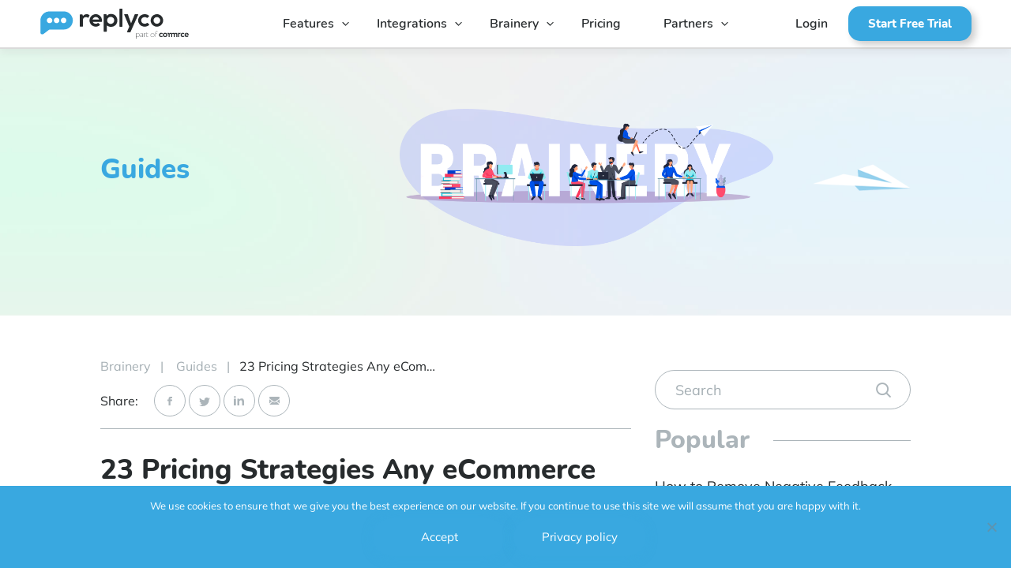

--- FILE ---
content_type: text/html; charset=UTF-8
request_url: https://replyco.com/brainery/23-pricing-strategies-for-ecommerce-sellers/?utm_source=guides&utm_medium=brainery&utm_campaign=32_customer_service_facts
body_size: 28056
content:
<!DOCTYPE html>
<html lang="en">
<head>
	<meta charset="utf-8">
	<title>23 Pricing Strategies Any eCommerce Seller Can Use to Increase Sales - Replyco | Helpdesk Software for eCommerce</title>

	<meta http-equiv="X-UA-Compatible" content="IE=edge">
	<meta name="viewport" content="width=device-width, initial-scale=1, maximum-scale=1">
	<meta name="theme-color" content="#000">

  <!-- Google Tag Manager -->
  <script>(function(w,d,s,l,i){w[l]=w[l]||[];w[l].push({'gtm.start':
    new Date().getTime(),event:'gtm.js'});var f=d.getElementsByTagName(s)[0],
  j=d.createElement(s),dl=l!='dataLayer'?'&l='+l:'';j.async=true;j.src=
  'https://www.googletagmanager.com/gtm.js?id='+i+dl;f.parentNode.insertBefore(j,f);
})(window,document,'script','dataLayer','GTM-TBPT9K9');</script>
<!-- End Google Tag Manager -->


<!-- Global site tag (gtag.js) - Google Analytics -->
<script async src="https://www.googletagmanager.com/gtag/js?id=UA-144981593-1"></script>
<script>
  window.dataLayer = window.dataLayer || [];
  function gtag(){dataLayer.push(arguments);}
  gtag('js', new Date());

  
</script>



<!-- Hotjar Tracking Code for https://replyco.com/ -->
<script>
  (function(h,o,t,j,a,r){
    h.hj=h.hj||function(){(h.hj.q=h.hj.q||[]).push(arguments)};
    h._hjSettings={hjid:1100627,hjsv:6};
    a=o.getElementsByTagName('head')[0];
    r=o.createElement('script');r.async=1;
    r.src=t+h._hjSettings.hjid+j+h._hjSettings.hjsv;
    a.appendChild(r);
  })(window,document,'https://static.hotjar.com/c/hotjar-','.js?sv=');
</script>

<script async src="https://cdn.linkmink.com/lm-js/2.2.0/lm.js"></script>



<script type="text/javascript">
  _linkedin_partner_id = "2317722";
  window._linkedin_data_partner_ids = window._linkedin_data_partner_ids || [];
  window._linkedin_data_partner_ids.push(_linkedin_partner_id);
</script><script type="text/javascript">
  (function(){var s = document.getElementsByTagName("script")[0];
    var b = document.createElement("script");
    b.type = "text/javascript";b.async = true;
    b.src = "https://snap.licdn.com/li.lms-analytics/insight.min.js";
    s.parentNode.insertBefore(b, s);})();
  </script>
  <noscript>
    <img height="1" width="1" style="display:none;" alt="" src="https://px.ads.linkedin.com/collect/?pid=2317722&fmt=gif" />
  </noscript>



  

 


 
 
 <meta name="facebook-domain-verification" content="dq8jxyogj7dhrzz2vgshrv43atb6ip" />

 
    <meta name='robots' content='index, follow, max-image-preview:large, max-snippet:-1, max-video-preview:-1' />

	<!-- This site is optimized with the Yoast SEO plugin v26.8 - https://yoast.com/product/yoast-seo-wordpress/ -->
	<meta name="description" content="Pricing strategies employ shopping science and psychology to improve eCommerce sales. Use this comprehensive guide to determine the best ones for you." />
	<link rel="canonical" href="https://replyco.com/brainery/23-pricing-strategies-for-ecommerce-sellers/" />
	<meta property="og:locale" content="en_US" />
	<meta property="og:type" content="article" />
	<meta property="og:title" content="23 Pricing Strategies Any eCommerce Seller Can Use to Increase Sales - Replyco | Helpdesk Software for eCommerce" />
	<meta property="og:description" content="Pricing strategies employ shopping science and psychology to improve eCommerce sales. Use this comprehensive guide to determine the best ones for you." />
	<meta property="og:url" content="https://replyco.com/brainery/23-pricing-strategies-for-ecommerce-sellers/" />
	<meta property="og:site_name" content="Replyco | Helpdesk Software for eCommerce" />
	<meta property="article:modified_time" content="2024-04-03T18:03:24+00:00" />
	<meta property="og:image" content="https://replyco.com/wp-content/uploads/2020/06/blog-23-pricing-strategies-for-ecommerce.jpg" />
	<meta property="og:image:width" content="1531" />
	<meta property="og:image:height" content="1021" />
	<meta property="og:image:type" content="image/jpeg" />
	<meta name="twitter:card" content="summary_large_image" />
	<meta name="twitter:label1" content="Est. reading time" />
	<meta name="twitter:data1" content="27 minutes" />
	<script type="application/ld+json" class="yoast-schema-graph">{"@context":"https://schema.org","@graph":[{"@type":"WebPage","@id":"https://replyco.com/brainery/23-pricing-strategies-for-ecommerce-sellers/","url":"https://replyco.com/brainery/23-pricing-strategies-for-ecommerce-sellers/","name":"23 Pricing Strategies Any eCommerce Seller Can Use to Increase Sales - Replyco | Helpdesk Software for eCommerce","isPartOf":{"@id":"https://replyco.com/#website"},"primaryImageOfPage":{"@id":"https://replyco.com/brainery/23-pricing-strategies-for-ecommerce-sellers/#primaryimage"},"image":{"@id":"https://replyco.com/brainery/23-pricing-strategies-for-ecommerce-sellers/#primaryimage"},"thumbnailUrl":"https://replyco.com/wp-content/uploads/2020/06/blog-23-pricing-strategies-for-ecommerce.jpg","datePublished":"2020-06-16T21:06:44+00:00","dateModified":"2024-04-03T18:03:24+00:00","description":"Pricing strategies employ shopping science and psychology to improve eCommerce sales. Use this comprehensive guide to determine the best ones for you.","breadcrumb":{"@id":"https://replyco.com/brainery/23-pricing-strategies-for-ecommerce-sellers/#breadcrumb"},"inLanguage":"en","potentialAction":[{"@type":"ReadAction","target":["https://replyco.com/brainery/23-pricing-strategies-for-ecommerce-sellers/"]}]},{"@type":"ImageObject","inLanguage":"en","@id":"https://replyco.com/brainery/23-pricing-strategies-for-ecommerce-sellers/#primaryimage","url":"https://replyco.com/wp-content/uploads/2020/06/blog-23-pricing-strategies-for-ecommerce.jpg","contentUrl":"https://replyco.com/wp-content/uploads/2020/06/blog-23-pricing-strategies-for-ecommerce.jpg","width":1531,"height":1021,"caption":"Pricing Strategies"},{"@type":"BreadcrumbList","@id":"https://replyco.com/brainery/23-pricing-strategies-for-ecommerce-sellers/#breadcrumb","itemListElement":[{"@type":"ListItem","position":1,"name":"Home","item":"https://replyco.com/"},{"@type":"ListItem","position":2,"name":"Brainery","item":"https://replyco.com/brainery/"},{"@type":"ListItem","position":3,"name":"23 Pricing Strategies Any eCommerce Seller Can Use to Increase Sales"}]},{"@type":"WebSite","@id":"https://replyco.com/#website","url":"https://replyco.com/","name":"Replyco | Helpdesk Software for eCommerce","description":"","potentialAction":[{"@type":"SearchAction","target":{"@type":"EntryPoint","urlTemplate":"https://replyco.com/?s={search_term_string}"},"query-input":{"@type":"PropertyValueSpecification","valueRequired":true,"valueName":"search_term_string"}}],"inLanguage":"en"}]}</script>
	<!-- / Yoast SEO plugin. -->


<link rel='dns-prefetch' href='//js.hs-scripts.com' />
<link rel='dns-prefetch' href='//code.jquery.com' />
<link rel="alternate" type="application/rss+xml" title="Replyco | Helpdesk Software for eCommerce &raquo; 23 Pricing Strategies Any eCommerce Seller Can Use to Increase Sales Comments Feed" href="https://replyco.com/brainery/23-pricing-strategies-for-ecommerce-sellers/feed/" />
<style id='wp-img-auto-sizes-contain-inline-css' type='text/css'>
img:is([sizes=auto i],[sizes^="auto," i]){contain-intrinsic-size:3000px 1500px}
/*# sourceURL=wp-img-auto-sizes-contain-inline-css */
</style>
<style id='classic-theme-styles-inline-css' type='text/css'>
/*! This file is auto-generated */
.wp-block-button__link{color:#fff;background-color:#32373c;border-radius:9999px;box-shadow:none;text-decoration:none;padding:calc(.667em + 2px) calc(1.333em + 2px);font-size:1.125em}.wp-block-file__button{background:#32373c;color:#fff;text-decoration:none}
/*# sourceURL=/wp-includes/css/classic-themes.min.css */
</style>
<link rel='stylesheet' id='cookie-notice-front-css' href='https://replyco.com/wp-content/plugins/cookie-notice/css/front.min.css?ver=2.5.11' type='text/css' media='all' />
<link rel='stylesheet' id='wordpress-country-selector-css' href='https://replyco.com/wp-content/plugins/wordpress-country-selector/public/css/wordpress-country-selector-public.css?ver=1.6.7' type='text/css' media='all' />
<link rel='stylesheet' id='wordpress-country-selector-bootstrap-css' href='https://replyco.com/wp-content/plugins/wordpress-country-selector/public/css/bootstrap.min.css?ver=1.6.7' type='text/css' media='all' />
<link rel='stylesheet' id='wordpress-country-selector-mapglyphs-css' href='https://replyco.com/wp-content/plugins/wordpress-country-selector/public/css/mapglyphs.css?ver=1.6.7' type='text/css' media='all' />
<link rel='stylesheet' id='wordpress-country-selector-flag-icon-css' href='https://replyco.com/wp-content/plugins/wordpress-country-selector/public/css/flag-icon.min.css?ver=1.6.7' type='text/css' media='all' />
<link rel='stylesheet' id='wordpress-country-selector-custom-css' href='https://replyco.com/wp-content/plugins/wordpress-country-selector/public/css/wordpress-country-selector-custom.css?ver=1.6.7' type='text/css' media='all' />
<link rel='stylesheet' id='fancy-css' href='https://replyco.com/wp-content/themes/replyco/css/jquery.fancybox.min.css?ver=1.0' type='text/css' media='all' />
<link rel='stylesheet' id='fonts-css' href='https://replyco.com/wp-content/themes/replyco/css/fonts-min3.css?ver=1.0' type='text/css' media='all' />
<link rel='stylesheet' id='main-css' href='https://replyco.com/wp-content/themes/replyco/css/main.min.css?ver=1.0' type='text/css' media='all' />
<link rel='stylesheet' id='custom-css' href='https://replyco.com/wp-content/themes/replyco/css/custom3.css?ver=1.0' type='text/css' media='all' />
<link rel='stylesheet' id='v1min-css' href='https://replyco.com/wp-content/themes/replyco/css/custom-v1-min2.css?ver=1.0' type='text/css' media='all' />
<link rel='stylesheet' id='pricing-v6-css' href='https://replyco.com/wp-content/themes/replyco/css/pricing-v-6-4.css?ver=1.0' type='text/css' media='all' />
<link rel='stylesheet' id='custom-v27-css' href='https://replyco.com/wp-content/themes/replyco/css/custom-v27.css?ver=1.0' type='text/css' media='all' />
<link rel='stylesheet' id='replyco-css' href='https://replyco.com/wp-content/themes/replyco/style.css?ver=6.9' type='text/css' media='all' />
<link rel="https://api.w.org/" href="https://replyco.com/wp-json/" /><link rel='shortlink' href='https://replyco.com/?p=1228' />
			<!-- DO NOT COPY THIS SNIPPET! Start of Page Analytics Tracking for HubSpot WordPress plugin v11.3.37-->
			<script class="hsq-set-content-id" data-content-id="blog-post">
				var _hsq = _hsq || [];
				_hsq.push(["setContentType", "blog-post"]);
			</script>
			<!-- DO NOT COPY THIS SNIPPET! End of Page Analytics Tracking for HubSpot WordPress plugin -->
			
		<script>
		(function(h,o,t,j,a,r){
			h.hj=h.hj||function(){(h.hj.q=h.hj.q||[]).push(arguments)};
			h._hjSettings={hjid:1100627,hjsv:5};
			a=o.getElementsByTagName('head')[0];
			r=o.createElement('script');r.async=1;
			r.src=t+h._hjSettings.hjid+j+h._hjSettings.hjsv;
			a.appendChild(r);
		})(window,document,'//static.hotjar.com/c/hotjar-','.js?sv=');
		</script>
		
<!-- Meta Pixel Code -->
<script type='text/javascript'>
!function(f,b,e,v,n,t,s){if(f.fbq)return;n=f.fbq=function(){n.callMethod?
n.callMethod.apply(n,arguments):n.queue.push(arguments)};if(!f._fbq)f._fbq=n;
n.push=n;n.loaded=!0;n.version='2.0';n.queue=[];t=b.createElement(e);t.async=!0;
t.src=v;s=b.getElementsByTagName(e)[0];s.parentNode.insertBefore(t,s)}(window,
document,'script','https://connect.facebook.net/en_US/fbevents.js');
</script>
<!-- End Meta Pixel Code -->
<script type='text/javascript'>var url = window.location.origin + '?ob=open-bridge';
            fbq('set', 'openbridge', '483752328961352', url);
fbq('init', '483752328961352', {}, {
    "agent": "wordpress-6.9-4.1.5"
})</script><script type='text/javascript'>
    fbq('track', 'PageView', []);
  </script><link rel="icon" href="https://replyco.com/wp-content/uploads/2019/08/cropped-Favicon_1-32x32.png" sizes="32x32" />
<link rel="icon" href="https://replyco.com/wp-content/uploads/2019/08/cropped-Favicon_1-192x192.png" sizes="192x192" />
<link rel="apple-touch-icon" href="https://replyco.com/wp-content/uploads/2019/08/cropped-Favicon_1-180x180.png" />
<meta name="msapplication-TileImage" content="https://replyco.com/wp-content/uploads/2019/08/cropped-Favicon_1-270x270.png" />
		<style type="text/css" id="wp-custom-css">
			#cn-notice-text {
	color: white;
}
.cn-button.bootstrap {
	background-color: white!important;
	background-image: none!important;
	color: #333 !important;
	border-radius: 50px!important;
}
.cn-button.bootstrap:hover {
	background-color: #f3f3f3!important;
}
.career-main-title {
	max-width: 70%;
}

.iframe-container{
  position: relative;
  width: 100%;
  padding-bottom: 56.25%; 
  height: 0;
}
.iframe-container iframe{
  position: absolute;
  top:0;
  left: 0;
  width: 100%;
  height: 100%;
}		</style>
		  <style id='global-styles-inline-css' type='text/css'>
:root{--wp--preset--aspect-ratio--square: 1;--wp--preset--aspect-ratio--4-3: 4/3;--wp--preset--aspect-ratio--3-4: 3/4;--wp--preset--aspect-ratio--3-2: 3/2;--wp--preset--aspect-ratio--2-3: 2/3;--wp--preset--aspect-ratio--16-9: 16/9;--wp--preset--aspect-ratio--9-16: 9/16;--wp--preset--color--black: #000000;--wp--preset--color--cyan-bluish-gray: #abb8c3;--wp--preset--color--white: #ffffff;--wp--preset--color--pale-pink: #f78da7;--wp--preset--color--vivid-red: #cf2e2e;--wp--preset--color--luminous-vivid-orange: #ff6900;--wp--preset--color--luminous-vivid-amber: #fcb900;--wp--preset--color--light-green-cyan: #7bdcb5;--wp--preset--color--vivid-green-cyan: #00d084;--wp--preset--color--pale-cyan-blue: #8ed1fc;--wp--preset--color--vivid-cyan-blue: #0693e3;--wp--preset--color--vivid-purple: #9b51e0;--wp--preset--gradient--vivid-cyan-blue-to-vivid-purple: linear-gradient(135deg,rgb(6,147,227) 0%,rgb(155,81,224) 100%);--wp--preset--gradient--light-green-cyan-to-vivid-green-cyan: linear-gradient(135deg,rgb(122,220,180) 0%,rgb(0,208,130) 100%);--wp--preset--gradient--luminous-vivid-amber-to-luminous-vivid-orange: linear-gradient(135deg,rgb(252,185,0) 0%,rgb(255,105,0) 100%);--wp--preset--gradient--luminous-vivid-orange-to-vivid-red: linear-gradient(135deg,rgb(255,105,0) 0%,rgb(207,46,46) 100%);--wp--preset--gradient--very-light-gray-to-cyan-bluish-gray: linear-gradient(135deg,rgb(238,238,238) 0%,rgb(169,184,195) 100%);--wp--preset--gradient--cool-to-warm-spectrum: linear-gradient(135deg,rgb(74,234,220) 0%,rgb(151,120,209) 20%,rgb(207,42,186) 40%,rgb(238,44,130) 60%,rgb(251,105,98) 80%,rgb(254,248,76) 100%);--wp--preset--gradient--blush-light-purple: linear-gradient(135deg,rgb(255,206,236) 0%,rgb(152,150,240) 100%);--wp--preset--gradient--blush-bordeaux: linear-gradient(135deg,rgb(254,205,165) 0%,rgb(254,45,45) 50%,rgb(107,0,62) 100%);--wp--preset--gradient--luminous-dusk: linear-gradient(135deg,rgb(255,203,112) 0%,rgb(199,81,192) 50%,rgb(65,88,208) 100%);--wp--preset--gradient--pale-ocean: linear-gradient(135deg,rgb(255,245,203) 0%,rgb(182,227,212) 50%,rgb(51,167,181) 100%);--wp--preset--gradient--electric-grass: linear-gradient(135deg,rgb(202,248,128) 0%,rgb(113,206,126) 100%);--wp--preset--gradient--midnight: linear-gradient(135deg,rgb(2,3,129) 0%,rgb(40,116,252) 100%);--wp--preset--font-size--small: 13px;--wp--preset--font-size--medium: 20px;--wp--preset--font-size--large: 36px;--wp--preset--font-size--x-large: 42px;--wp--preset--spacing--20: 0.44rem;--wp--preset--spacing--30: 0.67rem;--wp--preset--spacing--40: 1rem;--wp--preset--spacing--50: 1.5rem;--wp--preset--spacing--60: 2.25rem;--wp--preset--spacing--70: 3.38rem;--wp--preset--spacing--80: 5.06rem;--wp--preset--shadow--natural: 6px 6px 9px rgba(0, 0, 0, 0.2);--wp--preset--shadow--deep: 12px 12px 50px rgba(0, 0, 0, 0.4);--wp--preset--shadow--sharp: 6px 6px 0px rgba(0, 0, 0, 0.2);--wp--preset--shadow--outlined: 6px 6px 0px -3px rgb(255, 255, 255), 6px 6px rgb(0, 0, 0);--wp--preset--shadow--crisp: 6px 6px 0px rgb(0, 0, 0);}:where(.is-layout-flex){gap: 0.5em;}:where(.is-layout-grid){gap: 0.5em;}body .is-layout-flex{display: flex;}.is-layout-flex{flex-wrap: wrap;align-items: center;}.is-layout-flex > :is(*, div){margin: 0;}body .is-layout-grid{display: grid;}.is-layout-grid > :is(*, div){margin: 0;}:where(.wp-block-columns.is-layout-flex){gap: 2em;}:where(.wp-block-columns.is-layout-grid){gap: 2em;}:where(.wp-block-post-template.is-layout-flex){gap: 1.25em;}:where(.wp-block-post-template.is-layout-grid){gap: 1.25em;}.has-black-color{color: var(--wp--preset--color--black) !important;}.has-cyan-bluish-gray-color{color: var(--wp--preset--color--cyan-bluish-gray) !important;}.has-white-color{color: var(--wp--preset--color--white) !important;}.has-pale-pink-color{color: var(--wp--preset--color--pale-pink) !important;}.has-vivid-red-color{color: var(--wp--preset--color--vivid-red) !important;}.has-luminous-vivid-orange-color{color: var(--wp--preset--color--luminous-vivid-orange) !important;}.has-luminous-vivid-amber-color{color: var(--wp--preset--color--luminous-vivid-amber) !important;}.has-light-green-cyan-color{color: var(--wp--preset--color--light-green-cyan) !important;}.has-vivid-green-cyan-color{color: var(--wp--preset--color--vivid-green-cyan) !important;}.has-pale-cyan-blue-color{color: var(--wp--preset--color--pale-cyan-blue) !important;}.has-vivid-cyan-blue-color{color: var(--wp--preset--color--vivid-cyan-blue) !important;}.has-vivid-purple-color{color: var(--wp--preset--color--vivid-purple) !important;}.has-black-background-color{background-color: var(--wp--preset--color--black) !important;}.has-cyan-bluish-gray-background-color{background-color: var(--wp--preset--color--cyan-bluish-gray) !important;}.has-white-background-color{background-color: var(--wp--preset--color--white) !important;}.has-pale-pink-background-color{background-color: var(--wp--preset--color--pale-pink) !important;}.has-vivid-red-background-color{background-color: var(--wp--preset--color--vivid-red) !important;}.has-luminous-vivid-orange-background-color{background-color: var(--wp--preset--color--luminous-vivid-orange) !important;}.has-luminous-vivid-amber-background-color{background-color: var(--wp--preset--color--luminous-vivid-amber) !important;}.has-light-green-cyan-background-color{background-color: var(--wp--preset--color--light-green-cyan) !important;}.has-vivid-green-cyan-background-color{background-color: var(--wp--preset--color--vivid-green-cyan) !important;}.has-pale-cyan-blue-background-color{background-color: var(--wp--preset--color--pale-cyan-blue) !important;}.has-vivid-cyan-blue-background-color{background-color: var(--wp--preset--color--vivid-cyan-blue) !important;}.has-vivid-purple-background-color{background-color: var(--wp--preset--color--vivid-purple) !important;}.has-black-border-color{border-color: var(--wp--preset--color--black) !important;}.has-cyan-bluish-gray-border-color{border-color: var(--wp--preset--color--cyan-bluish-gray) !important;}.has-white-border-color{border-color: var(--wp--preset--color--white) !important;}.has-pale-pink-border-color{border-color: var(--wp--preset--color--pale-pink) !important;}.has-vivid-red-border-color{border-color: var(--wp--preset--color--vivid-red) !important;}.has-luminous-vivid-orange-border-color{border-color: var(--wp--preset--color--luminous-vivid-orange) !important;}.has-luminous-vivid-amber-border-color{border-color: var(--wp--preset--color--luminous-vivid-amber) !important;}.has-light-green-cyan-border-color{border-color: var(--wp--preset--color--light-green-cyan) !important;}.has-vivid-green-cyan-border-color{border-color: var(--wp--preset--color--vivid-green-cyan) !important;}.has-pale-cyan-blue-border-color{border-color: var(--wp--preset--color--pale-cyan-blue) !important;}.has-vivid-cyan-blue-border-color{border-color: var(--wp--preset--color--vivid-cyan-blue) !important;}.has-vivid-purple-border-color{border-color: var(--wp--preset--color--vivid-purple) !important;}.has-vivid-cyan-blue-to-vivid-purple-gradient-background{background: var(--wp--preset--gradient--vivid-cyan-blue-to-vivid-purple) !important;}.has-light-green-cyan-to-vivid-green-cyan-gradient-background{background: var(--wp--preset--gradient--light-green-cyan-to-vivid-green-cyan) !important;}.has-luminous-vivid-amber-to-luminous-vivid-orange-gradient-background{background: var(--wp--preset--gradient--luminous-vivid-amber-to-luminous-vivid-orange) !important;}.has-luminous-vivid-orange-to-vivid-red-gradient-background{background: var(--wp--preset--gradient--luminous-vivid-orange-to-vivid-red) !important;}.has-very-light-gray-to-cyan-bluish-gray-gradient-background{background: var(--wp--preset--gradient--very-light-gray-to-cyan-bluish-gray) !important;}.has-cool-to-warm-spectrum-gradient-background{background: var(--wp--preset--gradient--cool-to-warm-spectrum) !important;}.has-blush-light-purple-gradient-background{background: var(--wp--preset--gradient--blush-light-purple) !important;}.has-blush-bordeaux-gradient-background{background: var(--wp--preset--gradient--blush-bordeaux) !important;}.has-luminous-dusk-gradient-background{background: var(--wp--preset--gradient--luminous-dusk) !important;}.has-pale-ocean-gradient-background{background: var(--wp--preset--gradient--pale-ocean) !important;}.has-electric-grass-gradient-background{background: var(--wp--preset--gradient--electric-grass) !important;}.has-midnight-gradient-background{background: var(--wp--preset--gradient--midnight) !important;}.has-small-font-size{font-size: var(--wp--preset--font-size--small) !important;}.has-medium-font-size{font-size: var(--wp--preset--font-size--medium) !important;}.has-large-font-size{font-size: var(--wp--preset--font-size--large) !important;}.has-x-large-font-size{font-size: var(--wp--preset--font-size--x-large) !important;}
/*# sourceURL=global-styles-inline-css */
</style>
</head>

  <body class="wp-singular brainery-template-default single single-brainery postid-1228 wp-theme-replyco cookies-not-set for-white">

    <!-- Google Tag Manager (noscript) -->
    <noscript><iframe src="https://www.googletagmanager.com/ns.html?id=GTM-TBPT9K9"
      height="0" width="0" style="display:none;visibility:hidden"></iframe></noscript>
      <!-- End Google Tag Manager (noscript) -->

      <script>

        function getCookie(cname) {
          var name = cname + "=";
          var decodedCookie = decodeURIComponent(document.cookie);
          var ca = decodedCookie.split(';');
          for(var i = 0; i <ca.length; i++) {
            var c = ca[i];
            while (c.charAt(0) == ' ') {
              c = c.substring(1);
            }
            if (c.indexOf(name) == 0) {
              return c.substring(name.length, c.length);
            }
          }
          return "";
        }

        var query = window.location.search;
        var expDate = new Date();
        expDate.setHours(expDate.getHours() + 48);
        if(query && query.indexOf('utm_campaign') > -1) {
         document.cookie = `tracking_code=${query}; path=/; domain=.replyco.com; expires=${expDate}`;
       }


       var expDate2 = new Date();
       expDate2.setHours(expDate.getHours() + 99999);
       if(query && query.indexOf('lmref') > -1) {
         document.cookie = `lmref_code=${query}; path=/; domain=.replyco.com; expires=${expDate2}`;
       }
     </script>


     
    <style>


      
    </style>


     <main class="wrapper">

      <header class="menu-header">



       <div class="container-fluid new_header_container_fluid">
         <div class="wrap_header_content">
            <div class="content conten_burger_v1">
              <div id="burger">
                <i></i>
              </div>
            </div>
            <nav class="home_v1_nav">

                             <div class="wrap_logo_link"><a class="logo-link" href="https://replyco.com"></a></div>
               <div class="header_v1 desktop_header_v1">							
                 <ul id="menu-header-menu" class="nav_list_v1"><li class="menu-item menu-item-type-post_type menu-item-object-page menu-item-has-children header-list-item"><a href="https://replyco.com/features/" class="header-main-link">Features</a>
<ul class="sub-menu">
	<li class="menu-item menu-item-type-post_type menu-item-object-page sub-menu-li"><a href="https://replyco.com/helpdesk-consolidate-customer-order-data/" class="sub-menu-link">Centralized eCommerce</a></li>
	<li class="menu-item menu-item-type-post_type menu-item-object-page sub-menu-li"><a href="https://replyco.com/automated-email-customer-support/" class="sub-menu-link">Email Automation</a></li>
	<li class="menu-item menu-item-type-post_type menu-item-object-page sub-menu-li"><a href="https://replyco.com/realtime-instant-messaging-ecommerce/" class="sub-menu-link">Chat &#038; Instant Messaging</a></li>
	<li class="menu-item menu-item-type-post_type menu-item-object-page sub-menu-li"><a href="https://replyco.com/helpdesk-team-collaboration/" class="sub-menu-link">Team Collaboration</a></li>
	<li class="menu-item menu-item-type-post_type menu-item-object-page sub-menu-li"><a href="https://replyco.com/customer-support-performance-reporting-ecommerce/" class="sub-menu-link">Performance Reporting</a></li>
	<li class="ai_nav_item menu-item menu-item-type-post_type menu-item-object-page sub-menu-li"><a href="https://replyco.com/artificial-intelligence/" class="sub-menu-link">Artificial Intelligence</a></li>
</ul>
</li>
<li class="integration-item_menu menu-item menu-item-type-post_type menu-item-object-page menu-item-has-children header-list-item"><a href="https://replyco.com/integrations/" class="header-main-link">Integrations</a>
<ul class="sub-menu">
	<li class="menu-item menu-item-type-post_type menu-item-object-page sub-menu-li"><a href="https://replyco.com/integrations/" class="sub-menu-link">All Integrations</a></li>
	<li class="menu-item menu-item-type-post_type menu-item-object-page sub-menu-li"><a href="https://replyco.com/ebay-messaging-ebay-returns/" class="sub-menu-link">eBay</a></li>
	<li class="menu-item menu-item-type-post_type menu-item-object-page sub-menu-li"><a href="https://replyco.com/amazon-buyer-seller-messaging/" class="sub-menu-link">Amazon</a></li>
	<li class="menu-item menu-item-type-post_type menu-item-object-page sub-menu-li"><a href="https://replyco.com/etsy-buyer-seller-messaging/" class="sub-menu-link">Etsy</a></li>
	<li class="menu-item menu-item-type-post_type menu-item-object-page sub-menu-li"><a href="https://replyco.com/helpdesk-shopify-merchants/" class="sub-menu-link">Shopify</a></li>
	<li class="menu-item menu-item-type-post_type menu-item-object-page sub-menu-li"><a href="https://replyco.com/integration-woocommerce/" class="sub-menu-link">WooCommerce</a></li>
	<li class="menu-item menu-item-type-post_type menu-item-object-page sub-menu-li"><a href="https://replyco.com/chat/" class="sub-menu-link">Live Chat</a></li>
	<li class="menu-item menu-item-type-post_type menu-item-object-page sub-menu-li"><a href="https://replyco.com/centralized-customer-messaging-for-facebook/" class="sub-menu-link">Facebook</a></li>
	<li class="menu-item menu-item-type-post_type menu-item-object-page sub-menu-li"><a href="https://replyco.com/linnworks-helpdesk/" class="sub-menu-link">Linnworks</a></li>
</ul>
</li>
<li class="brainery-item_menu menu-item menu-item-type-custom menu-item-object-custom menu-item-has-children header-list-item"><a href="/brainery" class="header-main-link">Brainery</a>
<ul class="sub-menu">
	<li class="menu-item menu-item-type-post_type menu-item-object-page sub-menu-li"><a href="https://replyco.com/faq/" class="sub-menu-link">FAQ</a></li>
	<li class="menu-item menu-item-type-custom menu-item-object-custom sub-menu-li"><a href="https://docs.replyco.com" class="sub-menu-link">Help Docs</a></li>
	<li class="menu-item menu-item-type-taxonomy menu-item-object-brainery-topics sub-menu-li"><a href="https://replyco.com/brainery-topics/case-studies/" class="sub-menu-link">Success Stories</a></li>
	<li class="menu-item menu-item-type-taxonomy menu-item-object-brainery-topics sub-menu-li"><a href="https://replyco.com/brainery-topics/blog/" class="sub-menu-link">Blog</a></li>
	<li class="menu-item menu-item-type-taxonomy menu-item-object-brainery-topics current-brainery-ancestor current-menu-parent current-brainery-parent sub-menu-li"><a href="https://replyco.com/brainery-topics/customer-service-guides/" class="sub-menu-link">Guides</a></li>
	<li class="menu-item menu-item-type-taxonomy menu-item-object-brainery-topics sub-menu-li"><a href="https://replyco.com/brainery-topics/news/" class="sub-menu-link">News</a></li>
	<li class="menu-item menu-item-type-taxonomy menu-item-object-brainery-topics sub-menu-li"><a href="https://replyco.com/brainery-topics/events/" class="sub-menu-link">Events</a></li>
</ul>
</li>
<li class="menu-item menu-item-type-post_type menu-item-object-page header-list-item"><a href="https://replyco.com/pricing/" class="header-main-link">Pricing</a></li>
<li class="menu-item menu-item-type-custom menu-item-object-custom menu-item-has-children header-list-item"><a class="header-main-link">Partners</a>
<ul class="sub-menu">
	<li class="menu-item menu-item-type-custom menu-item-object-custom sub-menu-li"><a href="/ecommerce-partners" class="sub-menu-link">Partners</a></li>
</ul>
</li>
</ul>

              </div>

              <div class="header_v1 mobile_header_v1">                          
               <ul id="menu-header-menu-1" class="nav_list_v1"><li class="menu-item menu-item-type-post_type menu-item-object-page menu-item-has-children header-list-item"><a href="https://replyco.com/features/" class="header-main-link">Features</a>
<ul class="sub-menu">
	<li class="menu-item menu-item-type-post_type menu-item-object-page sub-menu-li"><a href="https://replyco.com/helpdesk-consolidate-customer-order-data/" class="sub-menu-link">Centralized eCommerce</a></li>
	<li class="menu-item menu-item-type-post_type menu-item-object-page sub-menu-li"><a href="https://replyco.com/automated-email-customer-support/" class="sub-menu-link">Email Automation</a></li>
	<li class="menu-item menu-item-type-post_type menu-item-object-page sub-menu-li"><a href="https://replyco.com/realtime-instant-messaging-ecommerce/" class="sub-menu-link">Chat &#038; Instant Messaging</a></li>
	<li class="menu-item menu-item-type-post_type menu-item-object-page sub-menu-li"><a href="https://replyco.com/helpdesk-team-collaboration/" class="sub-menu-link">Team Collaboration</a></li>
	<li class="menu-item menu-item-type-post_type menu-item-object-page sub-menu-li"><a href="https://replyco.com/customer-support-performance-reporting-ecommerce/" class="sub-menu-link">Performance Reporting</a></li>
	<li class="ai_nav_item menu-item menu-item-type-post_type menu-item-object-page sub-menu-li"><a href="https://replyco.com/artificial-intelligence/" class="sub-menu-link">Artificial Intelligence</a></li>
</ul>
</li>
<li class="integration-item_menu menu-item menu-item-type-post_type menu-item-object-page menu-item-has-children header-list-item"><a href="https://replyco.com/integrations/" class="header-main-link">Integrations</a>
<ul class="sub-menu">
	<li class="menu-item menu-item-type-post_type menu-item-object-page sub-menu-li"><a href="https://replyco.com/integrations/" class="sub-menu-link">All Integrations</a></li>
	<li class="menu-item menu-item-type-post_type menu-item-object-page sub-menu-li"><a href="https://replyco.com/ebay-messaging-ebay-returns/" class="sub-menu-link">eBay</a></li>
	<li class="menu-item menu-item-type-post_type menu-item-object-page sub-menu-li"><a href="https://replyco.com/amazon-buyer-seller-messaging/" class="sub-menu-link">Amazon</a></li>
	<li class="menu-item menu-item-type-post_type menu-item-object-page sub-menu-li"><a href="https://replyco.com/etsy-buyer-seller-messaging/" class="sub-menu-link">Etsy</a></li>
	<li class="menu-item menu-item-type-post_type menu-item-object-page sub-menu-li"><a href="https://replyco.com/helpdesk-shopify-merchants/" class="sub-menu-link">Shopify</a></li>
	<li class="menu-item menu-item-type-post_type menu-item-object-page sub-menu-li"><a href="https://replyco.com/integration-woocommerce/" class="sub-menu-link">WooCommerce</a></li>
	<li class="menu-item menu-item-type-post_type menu-item-object-page sub-menu-li"><a href="https://replyco.com/chat/" class="sub-menu-link">Live Chat</a></li>
	<li class="menu-item menu-item-type-post_type menu-item-object-page sub-menu-li"><a href="https://replyco.com/centralized-customer-messaging-for-facebook/" class="sub-menu-link">Facebook</a></li>
	<li class="menu-item menu-item-type-post_type menu-item-object-page sub-menu-li"><a href="https://replyco.com/linnworks-helpdesk/" class="sub-menu-link">Linnworks</a></li>
</ul>
</li>
<li class="brainery-item_menu menu-item menu-item-type-custom menu-item-object-custom menu-item-has-children header-list-item"><a href="/brainery" class="header-main-link">Brainery</a>
<ul class="sub-menu">
	<li class="menu-item menu-item-type-post_type menu-item-object-page sub-menu-li"><a href="https://replyco.com/faq/" class="sub-menu-link">FAQ</a></li>
	<li class="menu-item menu-item-type-custom menu-item-object-custom sub-menu-li"><a href="https://docs.replyco.com" class="sub-menu-link">Help Docs</a></li>
	<li class="menu-item menu-item-type-taxonomy menu-item-object-brainery-topics sub-menu-li"><a href="https://replyco.com/brainery-topics/case-studies/" class="sub-menu-link">Success Stories</a></li>
	<li class="menu-item menu-item-type-taxonomy menu-item-object-brainery-topics sub-menu-li"><a href="https://replyco.com/brainery-topics/blog/" class="sub-menu-link">Blog</a></li>
	<li class="menu-item menu-item-type-taxonomy menu-item-object-brainery-topics current-brainery-ancestor current-menu-parent current-brainery-parent sub-menu-li"><a href="https://replyco.com/brainery-topics/customer-service-guides/" class="sub-menu-link">Guides</a></li>
	<li class="menu-item menu-item-type-taxonomy menu-item-object-brainery-topics sub-menu-li"><a href="https://replyco.com/brainery-topics/news/" class="sub-menu-link">News</a></li>
	<li class="menu-item menu-item-type-taxonomy menu-item-object-brainery-topics sub-menu-li"><a href="https://replyco.com/brainery-topics/events/" class="sub-menu-link">Events</a></li>
</ul>
</li>
<li class="menu-item menu-item-type-post_type menu-item-object-page header-list-item"><a href="https://replyco.com/pricing/" class="header-main-link">Pricing</a></li>
<li class="menu-item menu-item-type-custom menu-item-object-custom menu-item-has-children header-list-item"><a class="header-main-link">Partners</a>
<ul class="sub-menu">
	<li class="menu-item menu-item-type-custom menu-item-object-custom sub-menu-li"><a href="/ecommerce-partners" class="sub-menu-link">Partners</a></li>
</ul>
</li>
</ul>                              <div class="mobile_button_v1">
                 <a href="https://app.replyco.com/signup" class="button_v1" id="top_free_button"><span>Start Free Trial</span></a>
                                  <ul><li class="header-list-item"><a href="https://app.replyco.com/signin" class="header-main-link">Login</a></li></ul>
                                </div>
             
           </div>

           <div class="wrap_right_navigation_v1">
                         <ul><li class="header-list-item"><a href="https://app.replyco.com/signin" class="header-main-link">Login</a></li></ul>
                                     
             <a href="https://app.replyco.com/signup" class="button_v1 desktop_button_v1" id="top_free_button"><span>Start Free Trial</span></a>
                    </div>
         

     </nav>
 </div>
</div>







</header>

<style>
  


</style>

<script>
    var disqus_config = function () {
        this.page.url = "https://replyco.com/brainery/23-pricing-strategies-for-ecommerce-sellers/";
        this.page.identifier = "https://replyco.com/brainery/23-pricing-strategies-for-ecommerce-sellers/";
    };
</script>


<section class="about_us_new_content_v1 content_v1">
    <div class="container-fluid">
        <div class="row justify-content-center">
            <div class="row col-12 col-sm-10 col-lg-10 col-xl-10 justify-content-center align-items-center">
                <div class="col-12 col-sm-12 col-xl-4">
                    <div class="text_brainery_archive_first_section_v1">
                        <h2 class="brainery_single_term_title">
                            <span>Guides</span>                        </h2>
                    </div>
                    
                </div>
                <div class="col-12 col-sm-12 col-xl-6 img_brainery_archive_first_section">
                                        <img src="https://replyco.com/wp-content/uploads/2021/12/brainery_main1.png" alt="Brainery" />
                </div>
                <div class="col-12 col-sm-12 col-xl-2 fly_brainery_single_icon">
                    <img src="https://replyco.com/wp-content/uploads/2020/04/landing_fly.png" alt="fly icon">
                </div>       
            </div>
        </div>
    </div>
</section>


<section class="brainery_archive_main_section brainery_single_main_section brainery_single_main_section_v1 content_v1">
	<div class="container-fluid">
		<div class="row justify-content-center">
			<div class="row col-12 col-sm-10 col-xl-10">
				<div class="col-12 col-sm-12 col-xl-8 brainery_left_block">				                    

                    <div class="braienry_bread_crumbs">
                        <div class="inner_braienry_bread_crumbs_v1">
                            <a href="/brainery" class="first_breadcrumbs_item">Brainery</a> <span class="brainery_single_crumbs_separ"> | </span>
                            <a href="https://replyco.com/brainery-topics/customer-service-guides/" rel="tag">Guides</a>                            <span class="brainery_single_crumbs_separ"> | </span>
                            <span class="bread_brainery_title_page">23 Pricing Strategies Any eCommerce Seller Can Use to Increase Sales</span>
                        </div>                            
                        <div class="share brainery_share">
                            <p>Share:</p>
                            <a class="share__item share__item--face" href="https://www.facebook.com/sharer/sharer.php?u=https://replyco.com/brainery/23-pricing-strategies-for-ecommerce-sellers/" rel="noopener" target="_blank"></a>
                            <a class="share__item share__item--tweet" href="https://twitter.com/intent/tweet?url=https://replyco.com/brainery/23-pricing-strategies-for-ecommerce-sellers/&text=23 Pricing Strategies Any eCommerce Seller Can Use to Increase Sales" rel="noopener" target="_blank"></a>
                            <a class="share__item share__item--inst" href="https://www.linkedin.com/shareArticle?mini=true&url=https://replyco.com/brainery/23-pricing-strategies-for-ecommerce-sellers/" rel="noopener" target="_blank"></a>
                            <a class="share__item share__item--mail" href="mailto:?subject=23 Pricing Strategies Any eCommerce Seller Can Use to Increase Sales&amp;body=https://replyco.com/brainery/23-pricing-strategies-for-ecommerce-sellers/" rel="noopener" target="_blank"></a>
                        </div>
                    </div>                                        

                    <div class="wrap_brainery_post_content">

                      <h1>23 Pricing Strategies Any eCommerce Seller Can Use to Increase Sales</h1>

                      <div class="brainery_testimonial_item_date_tags">

                                                <span><a href='https://replyco.com/brainery-tags/ecommerce/'>ecommerce</a><a href='https://replyco.com/brainery-tags/how-to/'>how-to</a><a href='https://replyco.com/brainery-tags/tips/'>tips</a>                | </span>
                <span>June 17, 2020</span>
                    </div>

        <div class="single_brainery_thumb">
           <img width="1024" height="683" src="https://replyco.com/wp-content/uploads/2020/06/blog-23-pricing-strategies-for-ecommerce-1024x683.jpg" class="attachment-large size-large wp-post-image" alt="Pricing Strategies" decoding="async" fetchpriority="high" />       </div>


       <div class="single_brainery_exce">
           <p>Pricing strategies employ shopping science and psychology to improve eCommerce sales. Use this comprehensive guide to determine the best ones for your business.</p>
       </div>
       <div class="single_brainery_cont">
           <p><span style="font-weight: 400;">Anyone who works in the eCommerce industry knows that psychology and pricing strategies play a huge role in shaping buyer behavior. Just a quick Web search about how to achieve online selling success will yield countless results discussing the topic of pricing strategy.</span></p>
<p><span style="font-weight: 400;">But if you pull up three different articles on the subject, you may find that each one offers a completely different list of strategies. It can be very easy to get overwhelmed by questions and concerns. “Which approach is right for me? Do some work better than others?”</span></p>
<p><span style="font-weight: 400;">As always, <a href="https://replyco.com/?utm_source=blog&amp;utm_medium=blog&amp;utm_campaign=Pricing_Strategies_Blog" target="_blank" rel="noopener noreferrer">Replyco</a> has your back. We’ve compiled 23 of the most talked about pricing strategies into one easy-to-follow guide. Keep reading to learn more about the various methods for using psychology to set your prices and watch products fly off the (virtual) shelves.</span></p>
<p><img decoding="async" class="alignnone wp-image-1229 size-full" src="https://replyco.com/wp-content/uploads/2020/06/1-2.png" alt="Market penetration - Replyco Helpdesk Software for eCommerce" width="820" height="312" srcset="https://replyco.com/wp-content/uploads/2020/06/1-2.png 820w, https://replyco.com/wp-content/uploads/2020/06/1-2-350x133.png 350w, https://replyco.com/wp-content/uploads/2020/06/1-2-768x292.png 768w" sizes="(max-width: 820px) 100vw, 820px" /></p>
<h2><span style="font-weight: 400;">Market Penetration</span></h2>
<p><span style="font-weight: 400;">Penetration pricing is one of the most entry-level and common eCommerce pricing strategies. This approach is all about grabbing a large share of the market by setting your prices competitively.</span></p>
<p><span style="font-weight: 400;">Used with new products and services, penetration pricing is the practice of setting the initial price low in order to attract buyers to your offering and away from competitors. The primary objective here is to </span><span style="font-weight: 400;">quickly reach a large share of the market and generate positive word of mouth.</span><span style="font-weight: 400;"> </span></p>
<p><span style="font-weight: 400;">Generally, after a low-priced introductory period, the product pricing will be increased to a more profitable margin. A lower price at the beginning will attract buyers to your shop, but the quality of your offering will keep them there even after the cost increases.</span></p>
<p><strong>Benefits: </strong></p>
<p><span style="font-weight: 400;">The upside with penetration pricing strategies are clear. When offering a lower price than your competitors on a similar item, you should be able to easily grab a large share of the market all at once. Additionally, if <a href="https://replyco.com/about/?utm_source=blog&amp;utm_medium=blog&amp;utm_campaign=23_pricing_strategies_blog" target="_blank" rel="noopener noreferrer">customers are satisfied</a> with your product, they may become loyal to your brand after switching.</span></p>
<p><strong>Risks: </strong></p>
<p><span style="font-weight: 400;">The potential risks associated with penetration pricing are equally simple to predict. You may obtain lots of buyers while the prices are low, but they could just as quickly switch away from your brand when the price increases. This is why quality assurance and <a href="https://replyco.com/brainery/the-29-most-important-customer-service-skills-for-ecommerce-sellers/?utm_source=blog&amp;utm_medium=blog&amp;utm_campaign=Pricing_Strategies_Blog" target="_blank" rel="noopener noreferrer">great customer service</a> are paramount. </span></p>
<h2><span style="font-weight: 400;">Market Skimming</span></h2>
<p><span style="font-weight: 400;">When it comes to pricing strategies, penetration pricing and market skimming go hand in hand. While penetration pricing is all about setting a low introductory price in order to gain a large market share, market skimming offers a new product at a high starting price. </span></p>
<p><span style="font-weight: 400;">The psychology behind market skimming focuses on creating a strong buzz around a new product and setting it apart as a premium offering.</span></p>
<p><span style="font-weight: 400;">Think back to when Apple first introduced the iPhone. For mobile phone users, the starting price of the much-hyped iPhone was staggering. But that didn’t stop customers from lining up around the block to purchase the innovative piece of hand-held machinery. In fact, the iPhone sold out almost immediately. </span></p>
<p><span style="font-weight: 400;">Later, the price of the phone reduced to a more affordable rate, which happens to be the second step in market skimming. After introducing your product at a premium, you later drop it to a more economical price. This enables you to grab two shares of the buyer market: the “have to have it first” buyers, and the shoppers that are willing to wait for a cost decrease. </span></p>
<p><strong>Benefits: </strong></p>
<p><span style="font-weight: 400;">The upside of market skimming is that eCommerce sellers have the chance to create a buzz around a new product and attempt to establish it as a premium item. Additionally, selling at a higher price can result in large profit margins while also helping you obtain a segmented market share. </span></p>
<p><strong>Risks: </strong></p>
<p><span style="font-weight: 400;">Introducing a product at a high price can also potentially backfire. What if customers don’t see the value in your product at the price point you’ve set? It is important to carefully pick and choose the products for which you use this strategy. A first-of-its-kind offering has a much better chance of performing well than a variation on a product that already exists. </span></p>
<p><img decoding="async" class="alignnone wp-image-1230 size-full" src="https://replyco.com/wp-content/uploads/2020/06/2-2.png" alt="Round numbers - Replyco Helpdesk Software for eCommerce" width="820" height="312" srcset="https://replyco.com/wp-content/uploads/2020/06/2-2.png 820w, https://replyco.com/wp-content/uploads/2020/06/2-2-350x133.png 350w, https://replyco.com/wp-content/uploads/2020/06/2-2-768x292.png 768w" sizes="(max-width: 820px) 100vw, 820px" /></p>
<h2><span style="font-weight: 400;">Numbers Psychology</span></h2>
<p><span style="font-weight: 400;">We’ve all seen tons of commercials and online ads that include language such as “all for the low price of $19.99!” But do those kinds of odd prices actually help drive up sales? </span></p>
<p><span style="font-weight: 400;">Studies suggest that yes, they certainly do. Using numbers psychology in pricing strategies operates on the notion that shoppers are more likely to recognize a deal when it is presented as a non-round figure. </span></p>
<p><span style="font-weight: 400;">For example, even though $19.99 is essentially the exact same as $20, buyers automatically recognize it as less. It is this same thinking that will lead shoppers to be more likely to buy something for $99.95 than for $100. Just the simple appearance of such non-round numbers gives the impression that the product is being offered at a deal. </span></p>
<p><strong>Benefits:</strong></p>
<p><span style="font-weight: 400;">The positive side to numbers psychology is that the price is presented in a way that catches the buyer’s eye. Listing figures that are uneven communicates that the product is being offered at a deal or special price, psychologically compelling shoppers to buy. </span></p>
<p><strong>Risks:</strong></p>
<p><span style="font-weight: 400;">A potential con is that many shoppers are aware of this strategy. That said, it still tends to work on all of us when we are browsing items. </span></p>
<h2><span style="font-weight: 400;">Pain Points</span></h2>
<p><span style="font-weight: 400;">When it comes to pricing strategies, here’s one every eCommerce seller should use: addressing customer pain points. </span></p>
<p><span style="font-weight: 400;">The way to address pain points in a pricing strategy is simple. You just consider what issues a shopper for your item might face pertaining to cost and discuss them in your listing. For example, if you sell crafting supplies on Amazon, try product listing language such as, “Why pay more for sidewalk chalk when you can get it here for less?” </span></p>
<p><span style="font-weight: 400;">Directly addressing your customer’s pain points and how your pricing alleviates them can go a long way toward increasing your sales and keeping buyers coming back for more. Of course, this strategy only works on economically priced items. If your products cost significantly more than your competitors’, the above statement would be untrue and could backfire. Be sure to address pain points in ways that are honest and accurate to your offerings. </span></p>
<p><strong>Benefits: </strong></p>
<p><span style="font-weight: 400;">The pain point pricing strategy tells customers exactly how your product’s cost will meet their budgetary needs, resulting in better sales and happier shoppers. </span></p>
<p><strong>Risks: </strong></p>
<p><span style="font-weight: 400;">This method should only be used if what you are saying is actually true. For instance, if you inaccurately claim to offer the lowest price on an item, you could wind up deterring customers rather than attracting them.</span></p>
<p><img decoding="async" class="alignnone wp-image-1231 size-full" src="https://replyco.com/wp-content/uploads/2020/06/3-3.png" alt="best practices - Replyco Helpdesk Software for eCommerce" width="820" height="312" srcset="https://replyco.com/wp-content/uploads/2020/06/3-3.png 820w, https://replyco.com/wp-content/uploads/2020/06/3-3-350x133.png 350w, https://replyco.com/wp-content/uploads/2020/06/3-3-768x292.png 768w" sizes="(max-width: 820px) 100vw, 820px" /></p>
<h2><span style="font-weight: 400;">Economy</span></h2>
<p><span style="font-weight: 400;">Practically every shopper in the world has taken advantage of economy pricing strategies at some point or another. This technique involves offering a low-priced but similar-in-function alternative to name-brand items. </span></p>
<p><span style="font-weight: 400;">Generic medications and store-brand sodas are a great example of economy pricing. These products offer virtually the same exact features and benefits of their name-brand counterparts, but for sometimes significantly lower costs. </span></p>
<p><span style="font-weight: 400;">Your main objective when selling economy products is to make a profit off of volume sold. If you sell discount tissue, for example, you may only make $1 on each item sold — but you could easily sell hundreds of them thanks to attractive pricing. </span></p>
<p><strong>Benefits:</strong></p>
<p><span style="font-weight: 400;">The upside to economy pricing is that you can make your profit from selling a large number of items. Attractive prices tend to keep shoppers coming back for more and encourage steady business.</span></p>
<p><strong>Risks:</strong></p>
<p><span style="font-weight: 400;">The potential downside to economy pricing is that it can lead to being very busy. Of course as an online seller, you want to be busy, but you also need to be sure you are equipped to handle a high volume of orders. Also, this approach means you make your profit off of lots of little sales. So you will need to ensure you keep items stocked and available to buyers.</span></p>
<h2><span style="font-weight: 400;">Decoy</span></h2>
<p><span style="font-weight: 400;">One of the most tried-and-true pricing strategies in history is decoy pricing. This method involves offering multiple similar items at different price points in order to influence shoppers to go for a specific one. </span></p>
<p><span style="font-weight: 400;">An extremely recognizable example of this technique is evident in movie theaters. If you are in line at the concession stand and see three different drink options: small, medium and large, which one do you choose? Countless studies have shown that most people choose medium. This is because they believe a small will be too little and a large will be exorbitant. </span></p>
<p><span style="font-weight: 400;">In reality, the movie theater wants you to choose the medium, because that’s where they make the highest profit margin. The amount of product in the medium cup is hardly more than the amount in a small, but the theater will make more money off of it. </span></p>
<p><span style="font-weight: 400;">Decoy pricing works like this: when presented with three options, customers overwhelmingly select the median. So make the product you actually </span><i><span style="font-weight: 400;">want</span></i><span style="font-weight: 400;"> to sell the median option and offer a low-end decoy option and a high-end decoy option. </span></p>
<p><strong>Benefits:</strong></p>
<p><span style="font-weight: 400;">The benefit of decoy pricing is clear: it enables you to make your target product seem more attractive by offering higher and lower priced / featured options. </span></p>
<p><strong>Risks:</strong></p>
<p><span style="font-weight: 400;">With decoy pricing, figuring out the right price point for each option can prove challenging. It is important to set your median product’s cost at a rate that is competitive with similar items available from other sellers, while your high- and low-end products should be priced in a range that makes sense for the features offered.</span></p>
<p><img decoding="async" class="alignnone wp-image-1232 size-full" src="https://replyco.com/wp-content/uploads/2020/06/4-2.png" alt="Compromise Pricing" width="820" height="312" srcset="https://replyco.com/wp-content/uploads/2020/06/4-2.png 820w, https://replyco.com/wp-content/uploads/2020/06/4-2-350x133.png 350w, https://replyco.com/wp-content/uploads/2020/06/4-2-768x292.png 768w" sizes="(max-width: 820px) 100vw, 820px" /></p>
<h2><span style="font-weight: 400;">Compromise Option</span></h2>
<p><span style="font-weight: 400;">Similar to the decoy methodology, the compromise option pricing strategy also uses comparison to make a specific product more attractive. </span></p>
<p><span style="font-weight: 400;">In this case, sellers typically present two items. One product will be slightly high-priced with potentially more features than the average shopper needs. The other product (the one you are actually trying to sell) will be fairly priced and framed as an ideal compromise of features and cost.</span></p>
<p><span style="font-weight: 400;">A higher priced item effectively makes the target product much more attractive by comparison. Shoppers are frequently left with the mindset, “I don’t want to spend more for features I don’t need, so this product fits perfectly with my wants and budget.”</span></p>
<p><strong>Benefits:</strong></p>
<p><span style="font-weight: 400;">The upside of compromise pricing strategies is that you are presenting your store as a place where shoppers can get what they need and want at a good price. This method can enable you to position yourself as a leader in matching your offerings with customer needs. Additionally, you may also still sell some of the higher priced items, as certain buyers will still go for the full-featured version.</span></p>
<p><strong>Risks:</strong></p>
<p><span style="font-weight: 400;">When it comes to compromise options, one risk to avoid is framing your product as too much of a bargain. You want the item you’re selling to seem like a great deal, but not like a low-end choice. Finding the right balance between value and features is key.</span></p>
<h2><span style="font-weight: 400;">Premium Option</span></h2>
<p><span style="font-weight: 400;">The flipside of the compromise pricing strategy is the premium option. This method offers a premium item that, even though it might be expensive, seems more attractive when positioned next to a bare-bones product. </span></p>
<p><span style="font-weight: 400;">Companies such as Apple and luxury fashion designers are famous for using such techniques. Their products may be more expensive than similar ones on the market, but they offer customers the idea of having the “best of the best.” </span></p>
<p><span style="font-weight: 400;">In eCommerce, a great way to employ premium pricing strategies is to contrast your target item with an ultra-cheap product that doesn’t quite meet shoppers’ needs. For instance, if you sell quality crafting supplies, you might explain in the product listings what makes your items better. In this case, you could compare cheap oil paints with your top-quality offerings and explain that shoppers are getting much better pigmentation for just a little bit more money. </span></p>
<p><strong>Benefits:</strong></p>
<p><span style="font-weight: 400;">Obviously, the best part of using the premium option pricing strategy is that it enables you to establish your store as one that offers high-quality merchandise. You can also increase your per-item profit margins by selling bigger ticket products. </span></p>
<p><strong>Risks:</strong></p>
<p><span style="font-weight: 400;">The main con for the premium option is similar to the risk involved with the compromise method. You need to be very mindful of how you set your prices. Do your research and don’t go so high that you price yourself out of being able to compete with other stores. </span></p>
<p><img decoding="async" class="alignnone wp-image-1243 size-full" src="https://replyco.com/wp-content/uploads/2020/06/23-Pricing-Strategies-Blog.png" alt="Price Anchoring" width="820" height="312" srcset="https://replyco.com/wp-content/uploads/2020/06/23-Pricing-Strategies-Blog.png 820w, https://replyco.com/wp-content/uploads/2020/06/23-Pricing-Strategies-Blog-350x133.png 350w, https://replyco.com/wp-content/uploads/2020/06/23-Pricing-Strategies-Blog-768x292.png 768w" sizes="(max-width: 820px) 100vw, 820px" /></p>
<h2><span style="font-weight: 400;">Price Anchoring</span></h2>
<p><span style="font-weight: 400;">Another one of the pricing strategies we’ve all seen is price anchoring. This approach</span><span style="font-weight: 400;"> refers to the practice of establishing a static price to which customers can refer when making decisions. </span></p>
<p><span style="font-weight: 400;">Price anchoring is evident on television ads for products. No matter what the sale price is for an item being advertised, you will undoubtedly first hear something about the product’s “original price.” For instance, a commercial may go something like, “This product was $100, but we’ve slashed the price to $75.” </span></p>
<p><span style="font-weight: 400;">In the above scenario, the anchor price is $100. That number makes the sale price seem more attractive because customers believe they are getting a deal or a discount. Price anchoring is all about keeping the original price the same, while explaining that you are offering the item for less.</span></p>
<p><span style="font-weight: 400;">Another way to use price anchoring is to refer to your competition. You could say something like, “While other sellers list this item for as much as $100, we are offering it for $75!” </span></p>
<p><strong>Benefits:</strong></p>
<p><span style="font-weight: 400;">Price anchoring is a great way to instantly make your item seem like a great deal, thereby increasing the odds that shoppers will add it to their cart.</span></p>
<p><strong>Risks:</strong></p>
<p><span style="font-weight: 400;">When using this strategy, it is important to keep the anchor price believable. If you go too high with what you claim your competition sells an item for, or what you say the original price was, customers will feel like you are trying to mislead them. </span></p>
<h2><span style="font-weight: 400;">Volume</span></h2>
<p><span style="font-weight: 400;">One of the pricing strategies that allows you to encourage customers to buy more of your products is volume pricing. This method offers incremental price decreases based on volume purchased.</span></p>
<p><span style="font-weight: 400;">For example, if you’re selling tickets to an event, you might make the following offer: “Tickets sold individually for $12 each, or in groups of 10 or more for $6 each.” In this case, you will charge $12 for individual tickets sold, but are offering shoppers a 50% discount if they purchase 10 or more at a time. </span></p>
<p><strong>Benefits:</strong></p>
<p><span style="font-weight: 400;">The obvious upside to volume pricing is that you encourage shoppers to purchase a higher quantity of items. You may make less per item, but the dramatic increase in sales can improve your ROI. eCommerce sellers who utilize volume pricing strategies also frequently experience improvements in brand loyalty because the bulk deals keep shoppers coming back to their store.</span></p>
<p><strong>Risks:</strong></p>
<p><span style="font-weight: 400;">The one primary risk with this method is that you won’t make as much profit per item when shoppers purchase in higher increments. This is why it is important to be strategic about where you set your prices. Make sure customers are getting an attractive price while also ensuring your <a href="https://www.shipstation.com/blog/dropship-pricing-strategy/" target="_blank" rel="noopener noreferrer">profit margin</a> is ideal.</span></p>
<p><img decoding="async" class="alignnone wp-image-1234 size-full" src="https://replyco.com/wp-content/uploads/2020/06/6-1.png" alt="Freebie Pricing" width="820" height="312" srcset="https://replyco.com/wp-content/uploads/2020/06/6-1.png 820w, https://replyco.com/wp-content/uploads/2020/06/6-1-350x133.png 350w, https://replyco.com/wp-content/uploads/2020/06/6-1-768x292.png 768w" sizes="(max-width: 820px) 100vw, 820px" /></p>
<h2><span style="font-weight: 400;">Freebies</span></h2>
<p><span style="font-weight: 400;">We can’t talk about pricing strategies without discussing a perennial customer favorite: freebies. Offering free items that come with the purchase of a product can make buying from you extremely beneficial to shoppers.</span></p>
<p><span style="font-weight: 400;">Examples of freebies are endless, but can include perks such as: </span></p>
<ul>
<li style="font-weight: 400;"><span style="font-weight: 400;">Free shipping for spending over $30</span></li>
<li style="font-weight: 400;"><span style="font-weight: 400;">Two free ink cartridges with the purchase of a printer</span></li>
<li style="font-weight: 400;"><span style="font-weight: 400;">Complimentary makeup bag with the purchase of cosmetics</span></li>
<li style="font-weight: 400;"><span style="font-weight: 400;">Free paint brushes with the purchase of oil paints</span></li>
</ul>
<p><span style="font-weight: 400;">While the list goes on and on, the key is to offer a free item that is useful with, or relevant to, the purchased product. </span></p>
<p><strong>Benefits:</strong></p>
<p><span style="font-weight: 400;">The upsides to offering freebies are clear. First of all, you are making your offerings much more attractive, thereby dramatically improving your odds of selling more items. Additionally, you are encouraging positive outcomes such as brand loyalty, satisfied customers and favorable reviews. </span></p>
<p><span style="font-weight: 400;">Tip: Another benefit of freebies is that you can use this method to unload excess inventory. For instance, if you are getting rid of summer stock to make room for fall inventory, you can offer your summer items at a discount and also as freebies, such as, “50% of all swimsuits + free pair of sunglasses with every purchase.” </span></p>
<p><strong>Risks:</strong></p>
<p><span style="font-weight: 400;">The primary risk when it comes to offering free items with purchases is that you need to make sure you can afford to do so. Don’t offer freebies that will dig too deeply into your profit margin, and also be sure to set your product prices correctly and competitively.</span></p>
<p><img decoding="async" class="alignnone wp-image-1235 size-full" src="https://replyco.com/wp-content/uploads/2020/06/7-1.png" alt="Tailor Offerings" width="820" height="312" srcset="https://replyco.com/wp-content/uploads/2020/06/7-1.png 820w, https://replyco.com/wp-content/uploads/2020/06/7-1-350x133.png 350w, https://replyco.com/wp-content/uploads/2020/06/7-1-768x292.png 768w" sizes="(max-width: 820px) 100vw, 820px" /></p>
<h2><span style="font-weight: 400;">Extras / Optional Products</span></h2>
<p><span style="font-weight: 400;">Another pricing strategy that allows you to provide great value to customers is the extras or optional products method. With this approach, you offer various features or add-ons with a product at different price points. </span></p>
<p><span style="font-weight: 400;">For example, a printer you sell might come with the following options:</span></p>
<ul>
<li style="font-weight: 400;"><span style="font-weight: 400;">Just the printer for $59.99</span></li>
<li style="font-weight: 400;"><span style="font-weight: 400;">Printer + extra ink for $65.99</span></li>
<li style="font-weight: 400;"><span style="font-weight: 400;">Printer + extra ink + paper for $67.99</span></li>
</ul>
<p><span style="font-weight: 400;">In this scenario, the added features might cost a bit less when purchased in the bundle than they would if bought separately. </span></p>
<p><strong>Benefits:</strong></p>
<p><span style="font-weight: 400;">The benefit of offering extras is similar to the upside to freebies. Both methods help you make purchases more attractive. With this approach, you are also able to tailor your offerings to address unique customer needs. In the above scenario, for instance, one customer might only need a printer while another might need the entire bundle. You are also increasing your odds of making more on each sale by marketing the higher-priced bundles.</span></p>
<p><span style="font-weight: 400;">Tip: As with freebies, extras / optional products also allow you to strategically move inventory to make room for new items. Be sure to promote exciting bundle discounts on anything you need to clear from your storeroom.</span></p>
<p><strong>Risks:</strong></p>
<p><span style="font-weight: 400;">When utilizing the extras / optional products strategy, it is important to make sure you are offering product bundles that make sense. Keep the items relevant to one another. For example, don’t offer sunglasses as an add-on with printers. You also need to set your prices optimally for both profit and sellability.</span></p>
<h2><span style="font-weight: 400;">Captive</span></h2>
<p><span style="font-weight: 400;">Captive pricing is similar to extras / optional products, except it involves additional items a customer </span><i><span style="font-weight: 400;">has </span></i><span style="font-weight: 400;">to purchase. A great example of captive pricing is branded ink. Many printers require the use of branded ink in order to function properly. </span></p>
<p><span style="font-weight: 400;">When selling products that result in captive pricing, you are ensuring repeat sales. Many sellers who use this method offer subscription plans to customers for items such as ink, in which new cartridges are automatically purchased and delivered on an incremental basis (such as every three months). </span></p>
<p><strong>Benefits:</strong></p>
<p><span style="font-weight: 400;">A major benefit to pricing strategies such as captive pricing is the fact that shoppers must keep returning to your store. Obviously, if you sell products that result in captive customers, you can dramatically increase your odds of making repeat sales. Additionally, you are able to set the prices of captive items at any rate you choose, especially if you are an exclusive provider of the product. If customers have no other choice but to buy something from you, you have a lot of control over how much to charge.</span></p>
<p><strong>Risks:</strong></p>
<p><span style="font-weight: 400;">It may be a cliche, but with great power comes great responsibility. Be sure to avoid “gotcha” pricing on captive items. You might sell products customers have to come back for, but they will be resentful if you gouge prices because of it. Setting your prices too high will lead to shoppers looking elsewhere for what they need. Be strategic in setting costs that result in an adequate profit margin for you, but also in a fair price for your customers. </span></p>
<p><img decoding="async" class="alignnone wp-image-1236 size-full" src="https://replyco.com/wp-content/uploads/2020/06/8-1.png" alt="Dynamic Pricing" width="820" height="312" srcset="https://replyco.com/wp-content/uploads/2020/06/8-1.png 820w, https://replyco.com/wp-content/uploads/2020/06/8-1-350x133.png 350w, https://replyco.com/wp-content/uploads/2020/06/8-1-768x292.png 768w" sizes="(max-width: 820px) 100vw, 820px" /></p>
<h2><span style="font-weight: 400;">Dynamic</span></h2>
<p><span style="font-weight: 400;">Dynamic pricing, also referred to as surge, demand or time-based pricing, is a pricing strategy in which sellers base prices on current market demands. </span></p>
<p><span style="font-weight: 400;">We’ve very recently seen this strategy at play <a href="https://www.channeladvisor.com/blog/industry-trends/webinar-covid-19s-effect-on-e-commerce/" target="_blank" rel="noopener noreferrer">during times of crisis</a>. As products such as hand sanitizer, surface disinfectant and paper products became difficult to find, companies that offered them were able to charge much higher prices than normal. And <a href="https://replyco.com/brainery/state-of-ecommerce-buyer-habit-trends/?utm_source=blog&amp;utm_medium=blog&amp;utm_campaign=Pricing_Strategies_Blog" target="_blank" rel="noopener noreferrer">customers still bought them willingly</a> (so much so that many vendors had to enforce per-transaction quantity limits).</span></p>
<p><span style="font-weight: 400;">As the supply of these items begins to replenish across the globe, the demand, in turn, decreases — as do the prices. </span></p>
<p><span style="font-weight: 400;"><strong>Benefits:</strong></span></p>
<p><span style="font-weight: 400;">With dynamic pricing strategies, the benefit is being able to make a sizable profit on items that are in high demand. During times when the public is clamoring for the products you offer, you can dramatically increase sales. This method is also helpful in allowing you to establish a good relationship with customers by providing what they need when they need it.</span></p>
<p><strong>Risks:</strong></p>
<p><span style="font-weight: 400;">As stated, you can make a lucrative profit with demand pricing. However, it is important to consider your customers. Don’t set prices so high that they end up resenting your company or feeling like you are taking advantage of their needs. Building a good reputation during times of heavy demand can establish you as a trusted leader in your industry. </span></p>
<h2><span style="font-weight: 400;">Limited-Time Promotions</span></h2>
<p><span style="font-weight: 400;">Among the pricing strategies that lead to quick results, limited-time promotions often reign supreme. </span></p>
<p><span style="font-weight: 400;">Offering a limited-time-only price engages shoppers and encourages immediate purchase. Think about it. Which of the following product listings would be more likely to drive you to action? </span></p>
<ul>
<li style="font-weight: 400;"><span style="font-weight: 400;">“New Laptop: $899.99!” </span></li>
</ul>
<p><span style="font-weight: 400;">Or…</span></p>
<ul>
<li style="font-weight: 400;"><span style="font-weight: 400;">“New Laptop: $899.99 TODAY ONLY!”</span></li>
</ul>
<p><span style="font-weight: 400;">For many shoppers who have been even slightly considering buying a new laptop, the second ad could be just the push they need to go ahead and make the purchase. That’s because the language used suggests that if they wait until later to buy it, they could end up paying more. </span></p>
<p><span style="font-weight: 400;">There are many great ways to offer limited-time promotions. You can set a price for a specified amount of time, offer a free trial, advertise extra freebies on purchases within a certain timeframe, etc. </span></p>
<p><strong>Benefits:</strong></p>
<p><span style="font-weight: 400;">The most useful benefit of limited-time promotions is that they influence shoppers to act quickly in order to secure whatever deal is on offer. This pricing strategy also results in higher sales thanks to playing on the psychology of customers who don’t want to miss out on a deal (in other words, customers who may not have purchased at all will be more likely to buy). </span></p>
<p><strong>Risks:</strong></p>
<p><span style="font-weight: 400;">The key to successful limited-time pricing is to make sure you are offering deals that make sense for your company. Keep prices at a point that ensures profits stay where you need them to. Also, don’t hype something that isn’t really true or a good deal. Customers will see through that sort of bogus marketing. For example, if you’re advertising a price as “today only,” make sure it is actually lower than it was the day before — even if only by a small amount.</span></p>
<p><img decoding="async" class="alignnone wp-image-1237 size-full" src="https://replyco.com/wp-content/uploads/2020/06/9-1.png" alt="coupons and deals - Replyco Helpdesk Software for eCommerce" width="820" height="312" srcset="https://replyco.com/wp-content/uploads/2020/06/9-1.png 820w, https://replyco.com/wp-content/uploads/2020/06/9-1-350x133.png 350w, https://replyco.com/wp-content/uploads/2020/06/9-1-768x292.png 768w" sizes="(max-width: 820px) 100vw, 820px" /></p>
<h2><span style="font-weight: 400;">Coupons &amp; Deals</span></h2>
<p><span style="font-weight: 400;">When it comes to pricing strategies, coupons and deals are a great way to not only increase sales, but also to encourage customers to seek out information on your brand. </span></p>
<p><span style="font-weight: 400;">Coupons and deals can entice shoppers to be loyal to your company and to search for ways to get the most bang for their buck. From offering coupon codes that can be copied from deals sites to giving special discounts for signing up for email updates, sellers can provide loyal customers with a myriad of ways to save money.</span></p>
<p><strong>Benefits:</strong></p>
<p><span style="font-weight: 400;">Brand loyalty is a huge benefit of the coupons and deals pricing strategy. When you offer customers various opportunities for saving money, they are much more likely to continue shopping with you. This method is also a great way to improve your industry reputation and recognition in the marketplace. By getting your name out there on various deals sites and other external outlets, you are increasing your reach.</span></p>
<p><strong>Risks:</strong></p>
<p><span style="font-weight: 400;">When offering deals, make sure you can afford to do so. Don’t set prices so low when coupons are applied that you negatively affect your profit margins. Also, don’t confuse shoppers with way too many offers at once. Keep things simple and exciting, not overwhelming.</span></p>
<h2><span style="font-weight: 400;">Value-Based</span></h2>
<p><span style="font-weight: 400;">Value-based pricing is a pricing strategy which sets prices in accordance with the product’s perceived value to the customer rather than its actual value.</span></p>
<p><span style="font-weight: 400;">The most easy-to-understand example of value-based pricing comes from the art world. Creating a new painting may only take an artist a few hours or days to produce, and the materials the artist uses could be fairly inexpensive. But, depending on the perception of the person who purchases the piece, it could sell for an astronomical price.</span></p>
<p><span style="font-weight: 400;">We see this method at play in all sorts of product categories. Many items are relatively inexpensive to produce, but are accepted as being sold at much higher prices. The best way to price your items in accordance with value-based methods is to research what customers are willing to pay for similar products. </span></p>
<p><strong>Benefits:</strong></p>
<p><span style="font-weight: 400;">The upside of value-based pricing is that you are usually able to make a decent profit margin off of an item that is fairly inexpensive to acquire or create as a seller. This technique also allows you to fulfill customer needs and adjust your prices according to demand.</span></p>
<p><strong>Risks:</strong></p>
<p><span style="font-weight: 400;">The risks involved with value-based pricing are similar to those associated with dynamic pricing. You will need to avoid the appearance of gouging. Don’t set prices so high that you are perceived as taking advantage of customers.</span></p>
<p><img decoding="async" class="alignnone wp-image-1238 size-full" src="https://replyco.com/wp-content/uploads/2020/06/10-1.png" alt="Research - Replyco Helpdesk Software for eCommerce" width="820" height="312" srcset="https://replyco.com/wp-content/uploads/2020/06/10-1.png 820w, https://replyco.com/wp-content/uploads/2020/06/10-1-350x133.png 350w, https://replyco.com/wp-content/uploads/2020/06/10-1-768x292.png 768w" sizes="(max-width: 820px) 100vw, 820px" /></p>
<h2><span style="font-weight: 400;">Market Research</span></h2>
<p><span style="font-weight: 400;">Another one of the most helpful pricing strategies is market research. You need to study what your competitors are doing, as well as what customers are already willing to pay for certain types of products. </span></p>
<p><span style="font-weight: 400;">This due diligence will really help to give you a better understanding of where you should set your prices</span><span style="font-weight: 400;">.</span></p>
<p><strong>Benefits:</strong></p>
<p><span style="font-weight: 400;">The benefit of market research is that it gives a good starting point <a href="https://www.shopify.com/blog/ecommerce-business-blueprint" target="_blank" rel="noopener noreferrer">when you’re just beginning</a> to set prices. This method enables you to make sure you aren’t charging way too much or way too little for specific items. </span></p>
<p><strong>Risks:</strong></p>
<p><span style="font-weight: 400;">There are no real cons with conducting market research, aside from the fact that it can take some time. When done right, however, it can go a long way toward helping you set the right prices for increasing sales. </span></p>
<h2><span style="font-weight: 400;">Comparison</span></h2>
<p><span style="font-weight: 400;">We’ve already discussed the pricing strategies of decoy, compromise and premium. In those instances, shoppers are buying an item based on comparing its features and cost with other higher- or lower-end offerings. </span></p>
<p><span style="font-weight: 400;">The pricing strategy that is actually called comparison pricing is different from those methods. Perhaps the best way to explain this technique is to talk about Esurance. During the early days of Esurance commercials, they aired very unique advertisements. In them, the company talked about how they would help customers compare insurance rates and features from all companies, even if Esurance wasn’t the lowest price.</span></p>
<p><span style="font-weight: 400;">This pricing strategy is all about building trust. It’s not just about selling your product as the top-quality option, nor is it all about presenting your items as the best deal available. Instead, it’s about framing your overall company, product and offering as the ideal total package. You are telling customers that you believe you offer the best product for the most fair price, but that you are also willing to be fully transparent with them so they can make the right choice for their needs.</span></p>
<p><strong>Benefits:</strong></p>
<p><span style="font-weight: 400;">The main benefit to comparison pricing strategies is they enable you to build trust and rapport with customers. By comparing your store with other companies, you show buyers that you are open, honest and potentially the best choice for them.</span></p>
<p><strong>Risks:</strong></p>
<p><span style="font-weight: 400;">The potential risk with comparison pricing is that it can be difficult to do correctly. In order to safely deploy this technique, you need to be sure your products are high-quality and that your prices compare favorably with the competition. Otherwise, you could wind up driving shoppers to buy from someone else.</span></p>
<p><img decoding="async" class="alignnone wp-image-1239 size-full" src="https://replyco.com/wp-content/uploads/2020/06/11.png" alt="Pricing statistic - Replyco Helpdesk Software for eCommerce" width="820" height="312" srcset="https://replyco.com/wp-content/uploads/2020/06/11.png 820w, https://replyco.com/wp-content/uploads/2020/06/11-350x133.png 350w, https://replyco.com/wp-content/uploads/2020/06/11-768x292.png 768w" sizes="(max-width: 820px) 100vw, 820px" /></p>
<h2><span style="font-weight: 400;">Experience Marketing / Event Pricing</span></h2>
<p><span style="font-weight: 400;">Pricing strategies that involve event pricing revolve around <a href="https://magento.com/blog/events/Summit-Online-2020-Commerce-Opportunities" target="_blank" rel="noopener noreferrer">selling an experience</a>. For example, when a band comes out of retirement to do a one-night-only show, the ticket prices for the concert are naturally going to be set at a high premium. </span></p>
<p><span style="font-weight: 400;">Exciting events are priced in accordance with the experience a buyer is afforded when making the purchase. Additionally, these prices need to be set at a rate that recoups certain expenses, such as decorating, venue rental, talent costs and more. </span></p>
<p><span style="font-weight: 400;">When it comes to eCommerce, event pricing might revolve around situations such as exclusive webinars or signed copies of a highly anticipated new book (for example, autographs may be available for an extra fee).</span></p>
<p><strong>Benefits:</strong></p>
<p><span style="font-weight: 400;">The benefit of event pricing is that prices are based on user experience. Much like value-based pricing, these rates can result in significant profits for the seller. You are also able to offer buyers unique and special adventures or products that are possibly unlike anything they can get anywhere else.</span></p>
<p><strong>Risks:</strong></p>
<p><span style="font-weight: 400;">The primary risk associated with event pricing is that you need to be dutiful about how you set rates. Putting on experiences or shows can be costly to the organizer (you), so be sure to set prices that recoup your expenses while still enticing buyers to purchase. </span></p>
<h2><span style="font-weight: 400;">Simplicity</span></h2>
<p><span style="font-weight: 400;">One pricing strategy that plays heavily on visual preferences and psychology is simplicity pricing. </span></p>
<p><span style="font-weight: 400;">The basis of simplicity pricing is that shoppers perceive numbers differently depending on how they are written out. See the examples below: </span></p>
<ul>
<li style="font-weight: 400;"><span style="font-weight: 400;">$39</span></li>
<li style="font-weight: 400;"><span style="font-weight: 400;">$39.00</span></li>
</ul>
<p><span style="font-weight: 400;">In the example, both numbers represent the exact same amount. However, studies have shown that customers are more likely to purchase the item that is priced simply at $39. This is because, to our eyes, it seems like less and also catches our attention more effectively.</span></p>
<p><strong>Benefits:</strong></p>
<p><span style="font-weight: 400;">This is a very straightforward pricing strategy with a clear upside: simplicity. By showing your prices in a simple, clear way, you increase your odds of making a sale.</span></p>
<p><strong>Risks:</strong></p>
<p><span style="font-weight: 400;">There are no real cons with simplicity pricing. Just make sure to set prices at an optimal range for both profit margin and affordability.</span></p>
<h2><span style="font-weight: 400;">Weber’s Law</span></h2>
<p><span style="font-weight: 400;">Here’s another pricing strategy that utilizes psychology. In layman’s terms, Weber’s Law states that how much we notice a change is proportional to the original price. </span></p>
<p><span style="font-weight: 400;">Under Weber’s Law, the cost of a high-priced item can be changed significantly without having a dramatic effect on sales. Conversely, the cost of an already low-priced item can be changed minimally, but experience a huge difference in sales. </span></p>
<p><span style="font-weight: 400;">For instance, studies have shown that big-ticket items such as cars can see little-to-no change in sales even if the prices have increased by a wide margin. However, increasing the price on an already-inexpensive product such as body wash can result in a massive sales drop. </span></p>
<p><span style="font-weight: 400;">eCommerce sellers can use this technique to their advantage. By decreasing the price minimally on small-ticket items, you could encourage a significant increase in the number of items sold.</span></p>
<p><strong>Benefits:</strong></p>
<p><span style="font-weight: 400;">The benefit of using Weber’s Law is that you can encourage sales improvement on smaller items with minute changes in the actual prices, meaning you aren’t really diminishing your per-item profit. </span></p>
<p><strong>Risks:</strong></p>
<p><span style="font-weight: 400;">One risk involved with this method is that it can be tricky to master. The best way to figure out which items perform best with small price decreases is to utilize the following pricing strategy as well, which is A / B split testing.</span></p>
<p><img decoding="async" class="alignnone wp-image-1240 size-full" src="https://replyco.com/wp-content/uploads/2020/06/12.png" alt="A/B Testing" width="820" height="312" srcset="https://replyco.com/wp-content/uploads/2020/06/12.png 820w, https://replyco.com/wp-content/uploads/2020/06/12-350x133.png 350w, https://replyco.com/wp-content/uploads/2020/06/12-768x292.png 768w" sizes="(max-width: 820px) 100vw, 820px" /></p>
<h2><span style="font-weight: 400;">A / B Split Test</span></h2>
<p><span style="font-weight: 400;">Figuring out the best pricing strategy can often be a matter of trial and error. You need to research your shoppers’ habits and research which prices tend to perform best. </span></p>
<p><span style="font-weight: 400;">A great way to do this is <a href="https://www.kameleoon.com/en/ab-testing" target="_blank" rel="noopener">to utilize A / B split testing</a>. This method involves trying different price points on the same product in order to determine which ones result in the highest sales or best profit margins. </span></p>
<p><span style="font-weight: 400;">If you sell products on <a href="https://blog.linnworks.com/online-marketplaces-strategy" target="_blank" rel="noopener noreferrer">different platforms</a> (Amazon, eBay, etc.), you might want to try setting different prices for the same item. For instance, you could sell a printer for $59.99 on Amazon and sell the same one on eBay for $61.99. The better performing of the two could very well surprise you. </span></p>
<p><span style="font-weight: 400;">You can also try selling different types of bundles to see which ones attract the most shoppers. </span></p>
<p><strong>Benefits:</strong></p>
<p><span style="font-weight: 400;">The benefit to A / B split testing is that it enables you  to gauge what’s working and what isn’t. You can then hone your pricing strategies to fit the behavior of your specific demographic.</span></p>
<p><strong>Risks:</strong></p>
<p><span style="font-weight: 400;">The main risk with A / B split testing is that it can be time-consuming to do. It is, however, an integral part of developing the most optimal strategy for your business.</span></p>
<h2><span style="font-weight: 400;">Use Pricing Strategies that Work for You</span></h2>
<p><span style="font-weight: 400;">We’ve talked about a lot of pricing strategies in this article. But at the end of the day, you have to do what’s right for you. What works for one person’s business may be the exact opposite of what works for someone else’s. </span></p>
<p><span style="font-weight: 400;">Do your research, try different approaches and don’t be afraid to make mistakes. Most importantly, keep customer satisfaction at the heart of everything you attempt to do. </span></p>
<p><span style="font-weight: 400;">In the eCommerce industry, making customers happy is always going to be the very best sales strategy of them all. If you’d like to learn more about how Replyco can help you respond to customers more quickly by organizing your inbox, feel free to <a href="https://replyco.com/features/?utm_source=blog&amp;utm_medium=blog&amp;utm_campaign=Pricing_Strategies_Blog" target="_blank" rel="noopener noreferrer">take a tour of our features</a> or <a href="https://app.replyco.com/signup?utm_source=blog&amp;utm_medium=blog&amp;utm_campaign=23_pricing_strategies_blog" target="_blank" rel="noopener noreferrer">start your free trial today</a>!</span></p>
       </div>

               <div class="block_author_post_brainery_n">
         <div class="box_author_photo_brainery_n">                                    
                        <img src="https://replyco.com/wp-content/uploads/2020/06/Untitled-design-150x150.png" alt="Sheena Ingle - Content Writer for Replyco eCommerce" />
                                                 
     </div>
     <div class="box_author_text_brainery_n">
         <p class="inline_about_author_n"><b>About the author:</b> <b>Sheena Ingle</b></p>                                                            			
         <div class="description_author_n">Sheena Ingle is a copywriter and marketer with more than 10 years of experience. She studied communications at Southern New Hampshire University and specializes in educating consumers in the eCommerce, technology, customer service and SaaS industries. Sheena's work has been published in major outlets such as USA Today and <a href="http://www.livestrong.com">LIVESTRONG.com</a>, and she truly enjoys helping SMBs and online sellers achieve their goals.

<br /><br />To inquire about guest blog posting and other media opportunities, contact Sheena at <a href="mailto:sheena@replyco.com">sheena@replyco.com</a>. You can also follow her on <a href="https://www.linkedin.com/in/sheenaingle/" target="_blank" rel="noopener noreferrer">LinkedIn</a>.</div>
     </div>
 </div>        
 

</div>
<div class="hidden_popular_post">
   <div class="brainery_title_another_post">
       <h3>Popular</h3>	
   </div>
   <div class="barinery_popular">
             <div class="brainery_popular_block">
            <h4 class="brainery_also_like_block_title"><a href="https://replyco.com/brainery/how-to-remove-negative-feedback-on-ebay/">How to Remove Negative Feedback on eBay (Tips for Sellers)</a></h4>	
            <div class="brainery_also_like_block_desc">
               <p>Discover your options as a seller and the steps you should take to remove negative feedback on eBay. Plus, find tips for improving future reviews.</p>
	
           </div>
           <div style="display: none;"> 163268 Views </div>
       </div>
               <div class="brainery_popular_block">
            <h4 class="brainery_also_like_block_title"><a href="https://replyco.com/brainery/how-to-contact-ebay-customer-service/">How to Contact eBay Customer Service in 2021</a></h4>	
            <div class="brainery_also_like_block_desc">
               <p>The recent pandemic means eBay phone support is temporarily unavailable, but here are all the ways you can contact eBay customer service right now.</p>
	
           </div>
           <div style="display: none;"> 76949 Views </div>
       </div>
               <div class="brainery_popular_block">
            <h4 class="brainery_also_like_block_title"><a href="https://replyco.com/brainery/how-to-block-a-buyer-on-ebay/">How to Block a Buyer on eBay (Steps + Tips)</a></h4>	
            <div class="brainery_also_like_block_desc">
               <p>Unfortunately, sellers must sometimes block a buyer on eBay. Learn how to do it, plus get expert insights on why and when you should, here.</p>
	
           </div>
           <div style="display: none;"> 46778 Views </div>
       </div>
       </div>
</div>
<div class="brainery_also_like">
   <div class="brainery_title_another_post">
       <h3>You may also like</h3>	
   </div>
   <div class="list_brainery_also_like">
         <div class="brainery_also_like_block">
      <div class="brainery_also_like_block_thumb"><a href="https://replyco.com/brainery/what-ebay-star-colors-mean/"><img width="150" height="150" src="https://replyco.com/wp-content/uploads/2021/03/eBay-Star-Colors-150x150.jpeg" class="attachment-thumbnail size-thumbnail wp-post-image" alt="What eBay Star Colors Mean + How to Improve Yours - Replyco Helpdesk Software for eCommerce" decoding="async" /></a></div>
      <div class="brainery_also_like_block_info">
         <h4 class="brainery_also_like_block_title"><a href="https://replyco.com/brainery/what-ebay-star-colors-mean/">What eBay Star Colors Mean + How to Improve Yours</a></h4>			
         <div class="brainery_also_like_block_desc">
           <p>From yellow to silver shooting stars, learn what all of those eBay star colors mean. Plus, find ways to improve your own star ranking as a seller.</p>
	
       </div>
       <div style="display: none;"> 35721 Views </div>
   </div>
</div>
     <div class="brainery_also_like_block">
      <div class="brainery_also_like_block_thumb"><a href="https://replyco.com/brainery/customer-expectations-today/"><img width="150" height="150" src="https://replyco.com/wp-content/uploads/2021/02/18-Customer-Expectations-2-150x150.jpg" class="attachment-thumbnail size-thumbnail wp-post-image" alt="Customer Expectations - Replyco Helpdesk Software for eCommerce" decoding="async" /></a></div>
      <div class="brainery_also_like_block_info">
         <h4 class="brainery_also_like_block_title"><a href="https://replyco.com/brainery/customer-expectations-today/">Customer Expectations: 18 Things Today’s Shoppers Want</a></h4>			
         <div class="brainery_also_like_block_desc">
           <p>Over the years, customer expectations have changed signficantly. Here are 18 things today&#8217;s shoppers want.</p>
	
       </div>
       <div style="display: none;"> 32597 Views </div>
   </div>
</div>
     <div class="brainery_also_like_block">
      <div class="brainery_also_like_block_thumb"><a href="https://replyco.com/brainery/32-customer-service-facts/"><img width="150" height="150" src="https://replyco.com/wp-content/uploads/2020/07/32-customer-service-facts-from-replyco-helpdesk-150x150.jpg" class="attachment-thumbnail size-thumbnail wp-post-image" alt="Customer service" decoding="async" /></a></div>
      <div class="brainery_also_like_block_info">
         <h4 class="brainery_also_like_block_title"><a href="https://replyco.com/brainery/32-customer-service-facts/">32 Customer Service Facts You Can’t Afford to Ignore</a></h4>			
         <div class="brainery_also_like_block_desc">
           <p>Your customer service affects everything from profits to employee retention. Here are 32 customer service facts and stats that you can’t afford to ignore.</p>
	
       </div>
       <div style="display: none;"> 30693 Views </div>
   </div>
</div>
</div>
</div>
</div>
<div class="col-12 col-sm-12 col-xl-4 brainery_right_block">
   <div>   
      <form class="search_brainery" role="search" action="https://replyco.com/" method="get" id="searchform">
         <input type="text" required name="s" placeholder="Search"/>
         <input type="hidden" name="post_type" value="brainery" /> <!-- // hidden 'products' value -->
         <input type="submit" alt="Search" value="" />
     </form>
 </div>
 <div class="hidden_popular_post_mobile">
   <div class="brainery_title_another_post">
       <h3>Popular</h3>	
   </div>
   <div class="barinery_popular">
              <div class="brainery_popular_block">
           <h4 class="brainery_also_like_block_title"><a href="https://replyco.com/brainery/how-to-remove-negative-feedback-on-ebay/">How to Remove Negative Feedback on eBay (Tips for Sellers)</a></h4>	
           <div class="brainery_also_like_block_desc">
               <p>Discover your options as a seller and the steps you should take to remove negative feedback on eBay. Plus, find tips for improving future reviews.</p>
	
           </div>
           <div style="display: none;"> 163268 Views </div>
       </div>
                <div class="brainery_popular_block">
           <h4 class="brainery_also_like_block_title"><a href="https://replyco.com/brainery/how-to-contact-ebay-customer-service/">How to Contact eBay Customer Service in 2021</a></h4>	
           <div class="brainery_also_like_block_desc">
               <p>The recent pandemic means eBay phone support is temporarily unavailable, but here are all the ways you can contact eBay customer service right now.</p>
	
           </div>
           <div style="display: none;"> 76949 Views </div>
       </div>
                <div class="brainery_popular_block">
           <h4 class="brainery_also_like_block_title"><a href="https://replyco.com/brainery/how-to-block-a-buyer-on-ebay/">How to Block a Buyer on eBay (Steps + Tips)</a></h4>	
           <div class="brainery_also_like_block_desc">
               <p>Unfortunately, sellers must sometimes block a buyer on eBay. Learn how to do it, plus get expert insights on why and when you should, here.</p>
	
           </div>
           <div style="display: none;"> 46778 Views </div>
       </div>
       </div>	
</div>


<div class="form_ad_banner">
    <div class="block_form_ad_banner_v1">                          
     <div class="footer-form-block form-footer-column">                            
      <p class="footer-title">Join The Brainery, our online portal to eCommerce industry news, software updates, podcasts, webinars & more.</p>
      <div class="hubspot_form_v1">
                                <!--[if lte IE 8]>
                                <script charset="utf-8" type="text/javascript" src="//js.hsforms.net/forms/v2-legacy.js"></script>
                            <![endif]-->
                                <script charset="utf-8" type="text/javascript" src="//js.hsforms.net/forms/v2.js"></script>
                                <script>
                                  hbspt.forms.create({
                                    region: "na1",
                                    portalId: "4648066",
                                    formId: "5e850ba6-3a38-4a17-a318-42a6a4b92b92"
                                });
                            </script>
                        </div>
                    </div>
                </div>
            </div>
        </div>
    </div>
</div>
</section>
<section class="single_discus_comment">
   <div class="container-fluid">
       <div class="row justify-content-center">
           <div class="row col-12 col-sm-10 col-xl-10">
               <div class="wrap_brainery_comment">                        

                  
<div id="disqus_thread"></div>
<script>
    var embedVars = {"disqusConfig":{"integration":"wordpress 3.1.4 6.9"},"disqusIdentifier":"4016 http:\/\/replyco.com\/?post_type=brainery&#038;p=4016","disqusShortname":"replyco-com","disqusTitle":"How to Block a Buyer on eBay (Steps + Tips)","disqusUrl":"https:\/\/replyco.com\/brainery\/how-to-block-a-buyer-on-ebay\/","postId":4016};
    var disqus_url = embedVars.disqusUrl;
var disqus_identifier = embedVars.disqusIdentifier;
var disqus_container_id = 'disqus_thread';
var disqus_shortname = embedVars.disqusShortname;
var disqus_title = embedVars.disqusTitle;
var disqus_config_custom = window.disqus_config;
var disqus_config = function () {
    /*
    All currently supported events:
    onReady: fires when everything is ready,
    onNewComment: fires when a new comment is posted,
    onIdentify: fires when user is authenticated
    */
    var dsqConfig = embedVars.disqusConfig;
    this.page.integration = dsqConfig.integration;
    this.page.remote_auth_s3 = dsqConfig.remote_auth_s3;
    this.page.api_key = dsqConfig.api_key;
    this.sso = dsqConfig.sso;
    this.language = dsqConfig.language;

    if (disqus_config_custom)
        disqus_config_custom.call(this);
};

(function() {
    // Adds the disqus_thread id to the comment section if site is using a WP block theme
    var commentsBlock = document.querySelector('.wp-block-comments');
    if (commentsBlock) {
        commentsBlock.id = 'disqus_thread';
    }
    if (document.getElementById(disqus_container_id)) {
        var dsq = document.createElement('script');
        dsq.type = 'text/javascript';
        dsq.async = true;
        dsq.src = 'https://' + disqus_shortname + '.disqus.com/embed.js';
        (document.getElementsByTagName('head')[0] || document.getElementsByTagName('body')[0]).appendChild(dsq);
    } else {
        console.error("Could not find 'disqus_thread' container to load DISQUS.  This is usually the result of a WordPress theme conflicting with the DISQUS plugin.  Try switching your site to a Classic Theme, or contact DISQUS support for help.");
    }
})();
</script>

              </div>
          </div>
      </div>
  </div>
</section>
<section class="banner_section_v1 colors_banner_section_v1 brainery_baner_v1">
 <div class="container-fluid">
     <div class="row justify-content-center">
         <div class="row col-12 col-sm-12 col-xl-11 justify-content-center">
             <div class="col-12 col-sm-12 col-xl-7 inner_banner_section_v1 content_v1">
                 <h4>Try free for 7 days, no credit card required.</h4>
                 <h2>Start your 7-day free trial today!</h2>                                     
                 <div class="banner_section_v1_buttons">

                    <a href="https://app.replyco.com/signup" class="button_v1"><span>Start Free Trial</span></a>


                </div>
            </div>
        </div>
    </div>
</div>
</section>

<div style="display: none;" class="hidden-single-popup" id="hidden-single-popup"></div>


	   <footer class="footer_v1 footer_v2">
    <div class="wrap_footer_container">
        <div class="wrap_upper_footer_v1">
            <div class="container-fluid new_container_fluid">            
                <div class="upper-footer new_upper_footer upper_footer_v1">
                    <div class="inner_footer_block">
                                                <div class="footer-column">
                                                            <p class="footer-title second">Product</p>
                                                        <ul id="menu-product-1" class="menu"><li id="menu-item-6925" class="menu-item menu-item-type-post_type menu-item-object-page menu-item-6925"><a href="https://replyco.com/helpdesk-consolidate-customer-order-data/">Centralized eCommerce</a></li>
<li id="menu-item-6926" class="menu-item menu-item-type-post_type menu-item-object-page menu-item-6926"><a href="https://replyco.com/features/">Features</a></li>
<li id="menu-item-6927" class="menu-item menu-item-type-post_type menu-item-object-page menu-item-6927"><a href="https://replyco.com/automated-email-customer-support/">Email Automation</a></li>
<li id="menu-item-6928" class="menu-item menu-item-type-post_type menu-item-object-page menu-item-6928"><a href="https://replyco.com/realtime-instant-messaging-ecommerce/">Chat &#038; Instant Messaging</a></li>
<li id="menu-item-6929" class="menu-item menu-item-type-post_type menu-item-object-page menu-item-6929"><a href="https://replyco.com/helpdesk-team-collaboration/">Team Collaboration</a></li>
<li id="menu-item-6930" class="menu-item menu-item-type-post_type menu-item-object-page menu-item-6930"><a href="https://replyco.com/customer-support-performance-reporting-ecommerce/">Performance Reporting</a></li>
<li id="menu-item-6931" class="menu-item menu-item-type-post_type menu-item-object-page menu-item-6931"><a href="https://replyco.com/integrations/">Integrations</a></li>
</ul>                        </div>
                        <div class="footer-column">
                            <p class="footer-title hidden_footer_title" style="color: transparent;">.</p>
                            <ul id="menu-product-2" class="menu"><li id="menu-item-7247" class="menu-item menu-item-type-post_type menu-item-object-page menu-item-7247"><a href="https://replyco.com/pricing/">Pricing</a></li>
<li id="menu-item-6933" class="menu-item menu-item-type-custom menu-item-object-custom menu-item-6933"><a href="https://roadmap.replyco.com/">Roadmap</a></li>
<li id="menu-item-6934" class="menu-item menu-item-type-post_type menu-item-object-page menu-item-6934"><a href="https://replyco.com/ebay-messaging-ebay-returns/">Helpdesk for eBay</a></li>
<li id="menu-item-6935" class="menu-item menu-item-type-post_type menu-item-object-page menu-item-6935"><a href="https://replyco.com/amazon-buyer-seller-messaging/">Helpdesk for Amazon</a></li>
<li id="menu-item-6936" class="menu-item menu-item-type-post_type menu-item-object-page menu-item-6936"><a href="https://replyco.com/etsy-buyer-seller-messaging/">Helpdesk for Etsy</a></li>
<li id="menu-item-6937" class="menu-item menu-item-type-post_type menu-item-object-page menu-item-6937"><a href="https://replyco.com/helpdesk-shopify-merchants/">Helpdesk for Shopify</a></li>
<li id="menu-item-6938" class="menu-item menu-item-type-post_type menu-item-object-page menu-item-6938"><a href="https://replyco.com/linnworks-helpdesk/">Helpdesk for Linnworks</a></li>
</ul>                        </div>
                        <div class="footer-column">
                                                            <p class="footer-title">Compare</p>
                                                        <ul id="menu-compare" class="menu"><li id="menu-item-3146" class="menu-item menu-item-type-post_type menu-item-object-page menu-item-3146"><a href="https://replyco.com/compare-gorgias-to-replyco-helpdesk-for-ecommerce/">Gorgias</a></li>
<li id="menu-item-3145" class="menu-item menu-item-type-post_type menu-item-object-page menu-item-3145"><a href="https://replyco.com/comparison-edesk/">eDesk</a></li>
<li id="menu-item-3147" class="menu-item menu-item-type-post_type menu-item-object-page menu-item-3147"><a href="https://replyco.com/compare-replymanager-to-replyco-helpdesk/">ReplyManager</a></li>
<li id="menu-item-4323" class="menu-item menu-item-type-post_type menu-item-object-page menu-item-4323"><a href="https://replyco.com/compare-zendesk-to-replyco/">Zendesk</a></li>
</ul>                        </div>
                        <div class="footer-column">
                                                            <p class="footer-title fourth">Resources</p>
                                                        <ul id="menu-brainery" class="menu"><li id="menu-item-3560" class="menu-item menu-item-type-post_type menu-item-object-page menu-item-3560"><a href="https://replyco.com/faq/">FAQ</a></li>
<li id="menu-item-4098" class="menu-item menu-item-type-custom menu-item-object-custom menu-item-4098"><a href="https://docs.replyco.com">Help Docs</a></li>
<li id="menu-item-4148" class="menu-item menu-item-type-taxonomy menu-item-object-brainery-topics menu-item-4148"><a href="https://replyco.com/brainery-topics/case-studies/">Success Stories</a></li>
<li id="menu-item-969" class="menu-item menu-item-type-taxonomy menu-item-object-brainery-topics menu-item-969"><a href="https://replyco.com/brainery-topics/blog/">Blog</a></li>
<li id="menu-item-1344" class="menu-item menu-item-type-taxonomy menu-item-object-brainery-topics current-brainery-ancestor current-menu-parent current-brainery-parent menu-item-1344"><a href="https://replyco.com/brainery-topics/customer-service-guides/">Guides</a></li>
<li id="menu-item-1342" class="menu-item menu-item-type-taxonomy menu-item-object-brainery-topics menu-item-1342"><a href="https://replyco.com/brainery-topics/news/">News</a></li>
<li id="menu-item-4146" class="menu-item menu-item-type-taxonomy menu-item-object-brainery-topics menu-item-4146"><a href="https://replyco.com/brainery-topics/events/">Events</a></li>
</ul>                        </div>
                        <div class="footer-column">
                                                            <p class="footer-title fifth">Company</p>
                                                        <ul id="menu-company-1" class="menu"><li id="menu-item-6939" class="menu-item menu-item-type-post_type menu-item-object-page menu-item-6939"><a href="https://replyco.com/about/">About</a></li>
<li id="menu-item-6940" class="menu-item menu-item-type-post_type menu-item-object-page menu-item-6940"><a href="https://replyco.com/team/">Team</a></li>
<li id="menu-item-6941" class="menu-item menu-item-type-post_type menu-item-object-page menu-item-6941"><a href="https://replyco.com/dpa/">DPA</a></li>
<li id="menu-item-6942" class="menu-item menu-item-type-post_type menu-item-object-page menu-item-6942"><a href="https://replyco.com/privacy-policy/">Privacy</a></li>
<li id="menu-item-6943" class="menu-item menu-item-type-post_type menu-item-object-page menu-item-6943"><a href="https://replyco.com/terms-and-conditions/">Terms</a></li>
<li id="menu-item-6944" class="menu-item menu-item-type-post_type menu-item-object-page menu-item-6944"><a href="https://replyco.com/contact-us/">Contact Us</a></li>
<li id="menu-item-6945" class="menu-item menu-item-type-post_type menu-item-object-page menu-item-6945"><a href="https://replyco.com/cancellation-refund-policy/">Cancellation &#038; Refunds</a></li>
</ul>                        </div>
                        <div class="footer-column get_in_touch">
                                                            <p class="footer-title first">Get in touch</p>
                                                                                        <ul class="menu">  
                                                                            <li>
                                            <a href="mailto:help@replyco.com">help@replyco.com</a>
                                        </li>
                                                
                                </ul>
                                                                                        <ul class="menu footer_button_v1">
                                                                            <li class="footer_free_trial">
                                            <a href="https://app.replyco.com/signup" id="footer_button_trial" class="button_v1"><span>Free Trial</span></a>
                                        </li>
                                        <li>
                                            <a href="https://replyco.com/book-live-demo/" id="footer_button_demo" class="button_v1"><span>Get a Live Demo</span></a>
                                        </li>
                                                                    </ul>
                                                    </div>
                    </div>
                </div>
            </div>        
                                    
                              
        </div>
        <div class="wrap_bottom_footer_block">
            <div class="container-fluid new_container_fluid">
                <div class="bottom_footer_block_v1">
                    <div class="left_block_footer_v1"> 
                        <p>Improve your experience with our application, easily available to download on your operating system.</p>                   
                        <div class="upps_links_footer">
                                                             
                                    <a href="https://play.google.com/store/apps/details?id=com.replyco" rel="noopener" target="_blank">
                                                                                    <img src="https://replyco.com/wp-content/uploads/2021/09/svg-editor-image.svg" alt="Google Play">
                                              
                                    </a>
                                 
                                    <a href="https://apps.apple.com/ua/app/replyco/id1470946604" rel="noopener" target="_blank">
                                                                                    <img src="https://replyco.com/wp-content/uploads/2021/09/app_store1.svg" alt="App Store">
                                              
                                    </a>
                                                                                   
                        </div>
                    </div>
                    <div class="center_block_footer_v1">
                        <div class="social">
                                                            <ul>
                                     
                                        <li>
                                            <a href="https://www.instagram.com/comrce_group/" rel="noopener" target="_blank"><svg width="40" height="40" fill="none" xmlns="http://www.w3.org/2000/svg">
<path d="M23.5156 20C23.5156 21.9415 21.9415 23.5156 20 23.5156C18.0585 23.5156 16.4844 21.9415 16.4844 20C16.4844 18.0585 18.0585 16.4844 20 16.4844C21.9415 16.4844 23.5156 18.0585 23.5156 20Z" fill="#272B2D"></path>
<path d="M25.9375 9.375H14.0625C11.4777 9.375 9.375 11.4777 9.375 14.0625V25.9375C9.375 28.5223 11.4777 30.625 14.0625 30.625H25.9375C28.5223 30.625 30.625 28.5223 30.625 25.9375V14.0625C30.625 11.4777 28.5223 9.375 25.9375 9.375ZM20 25.8594C16.7691 25.8594 14.1406 23.2309 14.1406 20C14.1406 16.7691 16.7691 14.1406 20 14.1406C23.2309 14.1406 25.8594 16.7691 25.8594 20C25.8594 23.2309 23.2309 25.8594 20 25.8594ZM26.7187 14.4531C26.0715 14.4531 25.5469 13.9285 25.5469 13.2812C25.5469 12.634 26.0715 12.1094 26.7187 12.1094C27.366 12.1094 27.8906 12.634 27.8906 13.2812C27.8906 13.9285 27.366 14.4531 26.7187 14.4531Z" fill="#272B2D"></path>
<path d="M29.4531 0H10.5469C4.73145 0 0 4.73145 0 10.5469V29.4531C0 35.2686 4.73145 40 10.5469 40H29.4531C35.2686 40 40 35.2686 40 29.4531V10.5469C40 4.73145 35.2686 0 29.4531 0ZM32.9688 25.9375C32.9688 29.8145 29.8145 32.9688 25.9375 32.9688H14.0625C10.1855 32.9688 7.03125 29.8145 7.03125 25.9375V14.0625C7.03125 10.1855 10.1855 7.03125 14.0625 7.03125H25.9375C29.8145 7.03125 32.9688 10.1855 32.9688 14.0625V25.9375Z" fill="#272B2D"></path>
</svg>                                        </a>
                                    </li>
                                 
                                        <li>
                                            <a href="https://www.linkedin.com/company/replyco/" rel="noopener" target="_blank"><svg width="40" height="40" fill="none" xmlns="http://www.w3.org/2000/svg">
<path d="M29.9445 0H10.0238C4.50436 0 0 4.50794 0 10.0317V30C0 35.4921 4.50436 40 10.0238 40H29.9762C35.4956 40 40 35.4921 40 29.9683V10.0317C39.9683 4.50794 35.4639 0 29.9445 0ZM13.3228 32.381H7.61301V15.873H13.3228V32.381ZM10.4362 13.3333C8.8184 13.3333 7.51784 12.0317 7.51784 10.4127C7.51784 8.79365 8.8184 7.49206 10.4362 7.49206C12.0539 7.49206 13.3545 8.79365 13.3545 10.4127C13.3228 12.0317 12.0222 13.3333 10.4362 13.3333ZM32.387 32.381H32.3553H27.5971V24.381C27.5971 22.4444 27.3434 19.9683 24.7105 19.9683C22.0143 19.9683 21.5702 22.0635 21.5702 24.254V32.381H16.8121V15.873H21.253V18.0952H21.3799C22.0777 16.8254 23.6955 15.8413 26.2331 15.8413C31.4671 15.8413 32.387 18.8571 32.387 23.3333V32.381Z" fill="#272B2D"></path>
</svg>                                        </a>
                                    </li>
                                 
                                        <li>
                                            <a href="https://www.youtube.com/channel/UCNNyIurjjMcuqbRf5qiNntw" rel="noopener" target="_blank"><svg width="40" height="40" fill="none" xmlns="http://www.w3.org/2000/svg">
<path d="M24.089 23.6463C23.4641 23.6463 22.8737 23.9934 22.3183 24.6877V20.4946H20.5736V33.3334H22.3183V32.3955C22.891 33.1077 23.481 33.4635 24.089 33.4635C24.8008 33.4635 25.2606 33.0993 25.4691 32.3699C25.5904 32.0047 25.6514 31.3718 25.6514 30.4685V26.6662C25.6514 25.7464 25.5903 25.1038 25.4691 24.7396C25.2606 24.0102 24.8008 23.6463 24.089 23.6463ZM23.9328 30.599C23.9328 31.4505 23.681 31.8746 23.1774 31.8746C22.8822 31.8746 22.5958 31.736 22.3183 31.4586V25.6248C22.5958 25.3481 22.8822 25.2086 23.1774 25.2086C23.6806 25.2086 23.9328 25.6428 23.9328 26.5108V30.599Z" fill="#272B2D"></path>
<path d="M29.6088 23.647C28.7236 23.647 28.0287 23.9776 27.5255 24.6367C27.178 25.1046 27.0046 25.8525 27.0046 26.8758V30.236C27.0046 31.2602 27.1869 32.0059 27.5516 32.4751C28.0548 33.1354 28.7581 33.4647 29.661 33.4647C30.5812 33.4647 31.2755 33.1178 31.7443 32.4229C31.9528 32.1105 32.0829 31.7638 32.1351 31.381C32.1696 31.1389 32.1869 30.7645 32.1869 30.2608V30.0268H30.4161C30.4161 30.2179 30.4161 30.4042 30.4161 30.5861C30.4161 30.768 30.4116 30.9114 30.4032 31.0163C30.3944 31.1199 30.3904 31.181 30.3904 31.1983C30.2864 31.6501 30.0257 31.8746 29.6092 31.8746C29.0187 31.8746 28.724 31.432 28.724 30.5473V28.8543H32.1873V26.8755C32.1873 25.8694 32.005 25.1228 31.6407 24.6363C31.1716 23.9776 30.4944 23.647 29.6088 23.647ZM30.4422 27.4228H28.7235V26.5366C28.7235 25.6516 29.0099 25.2093 29.5827 25.2093C30.1558 25.2093 30.4422 25.652 30.4422 26.5366V27.4228Z" fill="#272B2D"></path>
<path d="M17.3433 31.0673C16.9614 31.6055 16.5967 31.8741 16.2496 31.8741C16.0062 31.8741 15.8761 31.744 15.8593 31.4833C15.8416 31.4497 15.8332 31.2231 15.8332 30.807V23.7759H14.1146V31.3279C14.1146 31.9883 14.1668 32.4561 14.2708 32.7337C14.4271 33.221 14.7917 33.4631 15.3645 33.4631C16.0067 33.4631 16.6666 33.0723 17.3438 32.2911V33.333H19.0885V23.7759H17.3438V31.0673H17.3433Z" fill="#272B2D"></path>
<path d="M19.6095 13.958C20.1649 13.958 20.4429 13.5145 20.4429 12.6294V8.5663C20.4429 7.66382 20.1649 7.2124 19.6095 7.2124C19.0535 7.2124 18.776 7.66382 18.776 8.5663V12.6294C18.776 13.5145 19.0535 13.958 19.6095 13.958Z" fill="#272B2D"></path>
<path d="M7.8125 22.3177H9.84359V33.3334H11.7707V22.3177H13.8539V20.4946H7.8125V22.3177Z" fill="#272B2D"></path>
<path d="M32.5002 0H7.50026C5.43423 0 3.66783 0.73426 2.20061 2.2001C0.733392 3.66826 0 5.43423 0 7.50019V32.4998C0 34.5657 0.733392 36.3326 2.20061 37.7985C3.6674 39.2652 5.4338 40 7.50026 40H32.5002C34.5658 40 36.3322 39.2657 37.7994 37.7985C39.2661 36.3326 40 34.5658 40 32.4998V7.50019C40 5.43416 39.2662 3.66819 37.7994 2.2001C36.3322 0.73426 34.5658 0 32.5002 0ZM23.62 5.78115H25.3647V12.864C25.3647 13.2809 25.3735 13.507 25.3908 13.5416C25.408 13.8204 25.547 13.9585 25.8073 13.9585C26.1543 13.9585 26.519 13.6899 26.9009 13.1508V5.78115H28.6456V15.4164H26.9009V14.3746C26.1888 15.1558 25.5205 15.5466 24.8956 15.5466C24.3396 15.5466 23.9665 15.3125 23.7758 14.8437C23.6718 14.5313 23.6196 14.0541 23.6196 13.4115L23.62 5.78115ZM17.0311 8.90593C17.0311 7.8999 17.2134 7.14394 17.5781 6.64074C18.0468 5.98169 18.724 5.65105 19.6092 5.65105C20.4594 5.65105 21.1366 5.98169 21.6402 6.64074C22.0049 7.14437 22.1869 7.8999 22.1869 8.90593V12.2914C22.1869 13.3328 22.0046 14.0888 21.6402 14.5565C21.1365 15.2169 20.4594 15.5462 19.6092 15.5462C18.724 15.5462 18.0468 15.2165 17.5781 14.5565C17.2134 14.0542 17.0311 13.2991 17.0311 12.2914V8.90593ZM12.344 2.47412L13.7244 7.55204L15.0522 2.47412H17.0054L14.6618 10.1828V15.4165H12.7348V10.1828C12.5436 9.22768 12.1444 7.8565 11.5368 6.06804C11.4151 5.66927 11.2149 5.06996 10.9375 4.27068C10.6595 3.47315 10.451 2.87383 10.3125 2.4742L12.344 2.47412ZM33.8024 33.9059C33.6284 34.6535 33.2592 35.2864 32.6954 35.8074C32.1311 36.3283 31.4756 36.6322 30.7294 36.7186C28.3508 36.9789 24.7742 37.1094 20.0004 37.1094C15.2256 37.1094 11.6495 36.9793 9.27144 36.7186C8.52474 36.6323 7.8693 36.3279 7.30543 35.8074C6.74112 35.2864 6.372 34.6539 6.19894 33.9059C5.85152 32.448 5.67802 30.1907 5.67802 27.1351C5.67802 24.1322 5.85152 21.8748 6.19894 20.3643C6.37243 19.6013 6.74155 18.9635 7.30543 18.4509C7.8693 17.9384 8.53363 17.6392 9.29754 17.5515C11.6583 17.2912 15.2262 17.1607 20.0008 17.1607C24.7924 17.1607 28.3686 17.2908 30.7298 17.5515C31.4764 17.6392 32.1363 17.9379 32.709 18.4509C33.2822 18.9634 33.6553 19.6012 33.8288 20.3643C34.1585 21.8058 34.3236 24.0622 34.3236 27.1351C34.3229 30.1907 34.1494 32.448 33.8024 33.9059Z" fill="#272B2D"></path>
</svg>                                        </a>
                                    </li>
                                   
                            </ul>
                                            </div>
                </div>
                <div class="right_block_footer_v1">
                                            <div class="footer-form-block form-footer-column">
                                                            <p class="footer-title">Join The Brainery, our online portal to eCommerce industry news, software updates, podcasts, webinars &amp; more.</p>
                                <div class="hubspot_form_v1">
                                    
						<script>
							window.hsFormsOnReady = window.hsFormsOnReady || [];
							window.hsFormsOnReady.push(()=>{
								hbspt.forms.create({
									portalId: 4648066,
									formId: "d53c1d59-64bc-4c6a-95c0-027652584f5e",
									target: "#hbspt-form-1768997523000-2494402760",
									region: "na1",
									
							})});
						</script>
						<div class="hbspt-form" id="hbspt-form-1768997523000-2494402760"></div>
                                </div>
                                                    </div>
                                    </div>
            </div>    
        </div>
    </div>            
    </div>
            <div class="copy_footer_v1">
            <p>© <script>document.write(new Date().getFullYear())</script> - Replyco | All rights reserved</p>            
        </div>
    </footer>
</main>








<script type="speculationrules">
{"prefetch":[{"source":"document","where":{"and":[{"href_matches":"/*"},{"not":{"href_matches":["/wp-*.php","/wp-admin/*","/wp-content/uploads/*","/wp-content/*","/wp-content/plugins/*","/wp-content/themes/replyco/*","/*\\?(.+)"]}},{"not":{"selector_matches":"a[rel~=\"nofollow\"]"}},{"not":{"selector_matches":".no-prefetch, .no-prefetch a"}}]},"eagerness":"conservative"}]}
</script>
  <script type="text/javascript">
    document.addEventListener( 'wpcf7mailsent', function( event ) {
        if ( '577' == event.detail.contactFormId ) { // id contact form 7
         $.fancybox.close({
                src: '#hidden-content', // name popup
                type : 'inline',
            });
         $.fancybox.open({
    src  : '#thank', // new open popup 
    type : 'inline',
    opts : {
     afterShow : function( instance, current ) {
     }
    }
   });
            function explode(){
                  $.fancybox.close({
         src: '#thank', //close new open popup 
         type : 'inline',
        });
                }
            setTimeout(explode, 4000);
        }
    }, false );
    </script>
    <!-- Meta Pixel Event Code -->
    <script type='text/javascript'>
        document.addEventListener( 'wpcf7mailsent', function( event ) {
        if( "fb_pxl_code" in event.detail.apiResponse){
            eval(event.detail.apiResponse.fb_pxl_code);
        }
        }, false );
    </script>
    <!-- End Meta Pixel Event Code -->
        <div id='fb-pxl-ajax-code'></div><script type="text/javascript" id="cookie-notice-front-js-before">
/* <![CDATA[ */
var cnArgs = {"ajaxUrl":"https:\/\/replyco.com\/wp-admin\/admin-ajax.php","nonce":"48039eaed3","hideEffect":"fade","position":"bottom","onScroll":true,"onScrollOffset":100,"onClick":false,"cookieName":"cookie_notice_accepted","cookieTime":2592000,"cookieTimeRejected":2592000,"globalCookie":false,"redirection":false,"cache":false,"revokeCookies":false,"revokeCookiesOpt":"automatic"};

//# sourceURL=cookie-notice-front-js-before
/* ]]> */
</script>
<script type="text/javascript" src="https://replyco.com/wp-content/plugins/cookie-notice/js/front.min.js?ver=2.5.11" id="cookie-notice-front-js"></script>
<script type="text/javascript" id="disqus_count-js-extra">
/* <![CDATA[ */
var countVars = {"disqusShortname":"replyco-com"};
//# sourceURL=disqus_count-js-extra
/* ]]> */
</script>
<script type="text/javascript" src="https://replyco.com/wp-content/plugins/disqus-comment-system/public/js/comment_count.js?ver=3.1.4" id="disqus_count-js"></script>
<script type="text/javascript" id="leadin-script-loader-js-js-extra">
/* <![CDATA[ */
var leadin_wordpress = {"userRole":"visitor","pageType":"post","leadinPluginVersion":"11.3.37"};
//# sourceURL=leadin-script-loader-js-js-extra
/* ]]> */
</script>
<script type="text/javascript" src="https://js.hs-scripts.com/4648066.js?integration=WordPress&amp;ver=11.3.37" id="leadin-script-loader-js-js"></script>
<script type="text/javascript" src="https://code.jquery.com/jquery-3.7.1.min.js?ver=1.0" id="jquery-js"></script>
<script type="text/javascript" src="https://replyco.com/wp-content/plugins/wordpress-country-selector/public/js/bootstrap.min.js?ver=1.6.7" id="wordpress-country-selector-bootstrap-js"></script>
<script type="text/javascript" id="wordpress-country-selector-public-js-extra">
/* <![CDATA[ */
var country_selector_options = {"cookie_lifetime":"60","redirectOnCookie":"0","ajax_url":"https://replyco.com/wp-admin/admin-ajax.php"};
//# sourceURL=wordpress-country-selector-public-js-extra
/* ]]> */
</script>
<script type="text/javascript" src="https://replyco.com/wp-content/plugins/wordpress-country-selector/public/js/wordpress-country-selector-public.js?ver=1.6.7" id="wordpress-country-selector-public-js"></script>
<script type="text/javascript" id="scripts-js-extra">
/* <![CDATA[ */
var scripts_params = {"theme_url":"https://replyco.com/wp-content/themes/replyco"};
//# sourceURL=scripts-js-extra
/* ]]> */
</script>
<script type="text/javascript" src="https://replyco.com/wp-content/themes/replyco/js/scripts.min.js?ver=1.0" id="scripts-js"></script>
<script type="text/javascript" src="https://replyco.com/wp-content/themes/replyco/js/jquery.fancybox.min.js?ver=1.0" id="fancy-js"></script>
<script type="text/javascript" src="https://replyco.com/wp-content/themes/replyco/js/cookie-popup.js?ver=1.0" id="cookie-js"></script>
<script type="text/javascript" src="https://replyco.com/wp-content/themes/replyco/js/my-toast.js?ver=1.0" id="toaster-js"></script>
<script type="text/javascript" src="https://replyco.com/wp-content/themes/replyco/js/custom.js?ver=1.0" id="custom-js"></script>
<script type="text/javascript" src="https://replyco.com/wp-content/themes/replyco/js/custom-v3-7.js?ver=1.0" id="custom-v33-js"></script>
<script type="text/javascript" defer src="https://js.hsforms.net/forms/embed/v2.js?ver=11.3.37" id="leadin-forms-v2-js"></script>
<!-- start Simple Custom CSS and JS -->
<script>
  (function() {
    // Funktion zum Abrufen des "fpr"-Parameters aus der URL
    function getQueryParam(name) {
      let urlParams = new URLSearchParams(window.location.search);
      return urlParams.get(name);
    }

    let fpr = getQueryParam('fpr');

    if (fpr) {
      // Speichert den Parameter für die aktuelle Sitzung
      sessionStorage.setItem('fpr', fpr);
    } else {
      // Falls kein "fpr" in der URL, aber in der Session gespeichert, dann setzen
      fpr = sessionStorage.getItem('fpr');
    }

    // Fügt den "fpr"-Parameter nur zu Links mit "app.replyco.com/signup" hinzu, wenn fpr existiert
    if (fpr) {
      document.querySelectorAll('a').forEach(link => {
        let href = link.getAttribute('href');
        if (href && href.includes('app.replyco.com/signup')) {
          let separator = href.includes('?') ? '&' : '?';
          link.setAttribute('href', href + separator + 'fpr=' + encodeURIComponent(fpr));
        }
      });
    }
  })();
</script>
<!-- end Simple Custom CSS and JS -->

        <!-- Wordpress Country Selector Modal -->
        <div id="country_selector_modal" class="country_selector_modal wordpress-country-selector-modal fade country_selector_modal_modal" tabindex="-1" role="dialog">
            <div class="wordpress-country-selector-modal-dialog modal-normal" role="document">
                <div class="wordpress-country-selector-modal-content">
                                        
        <div class="wordpress-country-selector-modal-body" style="color: transparent; background-color: #36A2D8;">
            <div class="country_selector_modal_text">
                
            </div>
            <div class="country_selector_modal_buttons">
               
            </div>
            <div class="clearfix"></div>
        </div>
                                                <button type="button" class="country_selector_modal_close" data-dismiss="modal" aria-label="Close"><span aria-hidden="true">&times;</span></button>
                </div>
            </div>
        </div>
    
		<!-- Cookie Notice plugin v2.5.11 by Hu-manity.co https://hu-manity.co/ -->
		<div id="cookie-notice" role="dialog" class="cookie-notice-hidden cookie-revoke-hidden cn-position-bottom" aria-label="Cookie Notice" style="background-color: rgba(57,168,224,1);"><div class="cookie-notice-container" style="color: #ffffff"><span id="cn-notice-text" class="cn-text-container">We use cookies to ensure that we give you the best experience on our website. If you continue to use this site we will assume that you are happy with it.</span><span id="cn-notice-buttons" class="cn-buttons-container"><button id="cn-accept-cookie" data-cookie-set="accept" class="cn-set-cookie cn-button cn-button-custom button-blue" aria-label="Accept">Accept</button><button data-link-url="https://replyco.com/privacy-policy/" data-link-target="_blank" id="cn-more-info" class="cn-more-info cn-button cn-button-custom button-blue" aria-label="Privacy policy">Privacy policy</button></span><button type="button" id="cn-close-notice" data-cookie-set="accept" class="cn-close-icon" aria-label="No"></button></div>
			
		</div>
		<!-- / Cookie Notice plugin --></body>
</html>

--- FILE ---
content_type: text/css
request_url: https://replyco.com/wp-content/themes/replyco/css/fonts-min3.css?ver=1.0
body_size: -578
content:
@font-face{font-family:Nunito;src:url(../fonts/nunito/Nunito-SemiBold.eot);src:url(../fonts/nunito/Nunito-SemiBold.eot?#iefix) format("embedded-opentype"),url(../fonts/nunito/Nunito-SemiBold.woff2) format("woff2"),url(../fonts/nunito/Nunito-SemiBold.woff) format("woff"),url(../fonts/nunito/Nunito-SemiBold.ttf) format("truetype");font-weight:600;font-style:normal}@font-face{font-family:Nunito;src:url(../fonts/nunito/Nunito-BlackItalic.eot);src:url(../fonts/nunito/Nunito-BlackItalic.eot?#iefix) format("embedded-opentype"),url(../fonts/nunito/Nunito-BlackItalic.woff2) format("woff2"),url(../fonts/nunito/Nunito-BlackItalic.woff) format("woff"),url(../fonts/nunito/Nunito-BlackItalic.ttf) format("truetype");font-weight:900;font-style:italic}@font-face{font-family:Nunito;src:url(../fonts/nunito/Nunito-LightItalic.eot);src:url(../fonts/nunito/Nunito-LightItalic.eot?#iefix) format("embedded-opentype"),url(../fonts/nunito/Nunito-LightItalic.woff2) format("woff2"),url(../fonts/nunito/Nunito-LightItalic.woff) format("woff"),url(../fonts/nunito/Nunito-LightItalic.ttf) format("truetype");font-weight:300;font-style:italic}@font-face{font-family:Nunito;src:url(../fonts/nunito/Nunito-Bold.eot);src:url(../fonts/nunito/Nunito-Bold.eot?#iefix) format("embedded-opentype"),url(../fonts/nunito/Nunito-Bold.woff2) format("woff2"),url(../fonts/nunito/Nunito-Bold.woff) format("woff"),url(../fonts/nunito/Nunito-Bold.ttf) format("truetype");font-weight:700;font-style:normal}@font-face{font-family:Nunito;src:url(../fonts/nunito/Nunito-ExtraBoldItalic.eot);src:url(../fonts/nunito/Nunito-ExtraBoldItalic.eot?#iefix) format("embedded-opentype"),url(../fonts/nunito/Nunito-ExtraBoldItalic.woff2) format("woff2"),url(../fonts/nunito/Nunito-ExtraBoldItalic.woff) format("woff"),url(../fonts/nunito/Nunito-ExtraBoldItalic.ttf) format("truetype");font-weight:700;font-style:italic}@font-face{font-family:Nunito;src:url(../fonts/nunito/Nunito-BoldItalic.eot);src:url(../fonts/nunito/Nunito-BoldItalic.eot?#iefix) format("embedded-opentype"),url(../fonts/nunito/Nunito-BoldItalic.woff2) format("woff2"),url(../fonts/nunito/Nunito-BoldItalic.woff) format("woff"),url(../fonts/nunito/Nunito-BoldItalic.ttf) format("truetype");font-weight:700;font-style:italic}@font-face{font-family:Nunito;src:url(../fonts/nunito/Nunito-Light.eot);src:url(../fonts/nunito/Nunito-Light.eot?#iefix) format("embedded-opentype"),url(../fonts/nunito/Nunito-Light.woff2) format("woff2"),url(../fonts/nunito/Nunito-Light.woff) format("woff"),url(../fonts/nunito/Nunito-Light.ttf) format("truetype");font-weight:300;font-style:normal}@font-face{font-family:Nunito;src:url(../fonts/nunito/Nunito-Italic.eot);src:url(../fonts/nunito/Nunito-Italic.eot?#iefix) format("embedded-opentype"),url(../fonts/nunito/Nunito-Italic.woff2) format("woff2"),url(../fonts/nunito/Nunito-Italic.woff) format("woff"),url(../fonts/nunito/Nunito-Italic.ttf) format("truetype");font-weight:400;font-style:italic}@font-face{font-family:Nunito;src:url(../fonts/nunito/Nunito-ExtraLight.eot);src:url(../fonts/nunito/Nunito-ExtraLight.eot?#iefix) format("embedded-opentype"),url(../fonts/nunito/Nunito-ExtraLight.woff2) format("woff2"),url(../fonts/nunito/Nunito-ExtraLight.woff) format("woff"),url(../fonts/nunito/Nunito-ExtraLight.ttf) format("truetype");font-weight:200;font-style:normal}@font-face{font-family:Nunito;src:url(../fonts/nunito/Nunito-Regular.eot);src:url(../fonts/nunito/Nunito-Regular.eot?#iefix) format("embedded-opentype"),url(../fonts/nunito/Nunito-Regular.woff2) format("woff2"),url(../fonts/nunito/Nunito-Regular.woff) format("woff"),url(../fonts/nunito/Nunito-Regular.ttf) format("truetype");font-weight:400;font-style:normal}@font-face{font-family:Nunito;src:url(../fonts/nunito/Nunito-ExtraBold.eot);src:url(../fonts/nunito/Nunito-ExtraBold.eot?#iefix) format("embedded-opentype"),url(../fonts/nunito/Nunito-ExtraBold.woff2) format("woff2"),url(../fonts/nunito/Nunito-ExtraBold.woff) format("woff"),url(../fonts/nunito/Nunito-ExtraBold.ttf) format("truetype");font-weight:700;font-style:normal}@font-face{font-family:Nunito;src:url(../fonts/nunito/Nunito-SemiBoldItalic.eot);src:url(../fonts/nunito/Nunito-SemiBoldItalic.eot?#iefix) format("embedded-opentype"),url(../fonts/nunito/Nunito-SemiBoldItalic.woff2) format("woff2"),url(../fonts/nunito/Nunito-SemiBoldItalic.woff) format("woff"),url(../fonts/nunito/Nunito-SemiBoldItalic.ttf) format("truetype");font-weight:600;font-style:italic}@font-face{font-family:Nunito;src:url(../fonts/nunito/Nunito-ExtraLightItalic.eot);src:url(../fonts/nunito/Nunito-ExtraLightItalic.eot?#iefix) format("embedded-opentype"),url(../fonts/nunito/Nunito-ExtraLightItalic.woff2) format("woff2"),url(../fonts/nunito/Nunito-ExtraLightItalic.woff) format("woff"),url(../fonts/nunito/Nunito-ExtraLightItalic.ttf) format("truetype");font-weight:200;font-style:italic}@font-face{font-family:Nunito;src:url(../fonts/nunito/Nunito-Black.eot);src:url(../fonts/nunito/Nunito-Black.eot?#iefix) format("embedded-opentype"),url(../fonts/nunito/Nunito-Black.woff2) format("woff2"),url(../fonts/nunito/Nunito-Black.woff) format("woff"),url(../fonts/nunito/Nunito-Black.ttf) format("truetype");font-weight:900;font-style:normal}@font-face{font-family:"Mulish";src:url(../fonts/Mulish/Mulish-ExtraBold.eot);src:url(../fonts/Mulish/Mulish-ExtraBold.eot?#iefix) format("embedded-opentype"),url(../fonts/Mulish/Mulish-ExtraBold.woff2) format("woff2"),url(../fonts/Mulish/Mulish-ExtraBold.woff) format("woff"),url(../fonts/Mulish/Mulish-ExtraBold.ttf) format("truetype");font-weight:800;font-style:normal;font-display:swap}@font-face{font-family:"Mulish";src:url(../fonts/Mulish/Mulish-Bold.eot);src:url(../fonts/Mulish/Mulish-Bold.eot?#iefix) format("embedded-opentype"),url(../fonts/Mulish/Mulish-Bold.woff2) format("woff2"),url(../fonts/Mulish/Mulish-Bold.woff) format("woff"),url(../fonts/Mulish/Mulish-Bold.ttf) format("truetype");font-weight:800;font-style:normal;font-display:swap}@font-face{font-family:"Mulish";src:url(../fonts/Mulish/Mulish-Black.eot);src:url(../fonts/Mulish/Mulish-Black.eot?#iefix) format("embedded-opentype"),url(../fonts/Mulish/Mulish-Black.woff2) format("woff2"),url(../fonts/Mulish/Mulish-Black.woff) format("woff"),url(../fonts/Mulish/Mulish-Black.ttf) format("truetype");font-weight:900;font-style:normal;font-display:swap}@font-face{font-family:"Mulish";src:url(../fonts/Mulish/Mulish-BoldItalic.eot);src:url(../fonts/Mulish/Mulish-BoldItalic.eot?#iefix) format("embedded-opentype"),url(../fonts/Mulish/Mulish-BoldItalic.woff2) format("woff2"),url(../fonts/Mulish/Mulish-BoldItalic.woff) format("woff"),url(../fonts/Mulish/Mulish-BoldItalic.ttf) format("truetype");font-weight:800;font-style:italic;font-display:swap}@font-face{font-family:"Mulish";src:url(../fonts/Mulish/Mulish-BlackItalic.eot);src:url(../fonts/Mulish/Mulish-BlackItalic.eot?#iefix) format("embedded-opentype"),url(../fonts/Mulish/Mulish-BlackItalic.woff2) format("woff2"),url(../fonts/Mulish/Mulish-BlackItalic.woff) format("woff"),url(../fonts/Mulish/Mulish-BlackItalic.ttf) format("truetype");font-weight:900;font-style:italic;font-display:swap}@font-face{font-family:"Mulish";src:url(../fonts/Mulish/Mulish-LightItalic.eot);src:url(../fonts/Mulish/Mulish-LightItalic.eot?#iefix) format("embedded-opentype"),url(../fonts/Mulish/Mulish-LightItalic.woff2) format("woff2"),url(../fonts/Mulish/Mulish-LightItalic.woff) format("woff"),url(../fonts/Mulish/Mulish-LightItalic.ttf) format("truetype");font-weight:300;font-style:italic;font-display:swap}@font-face{font-family:"Mulish";src:url(../fonts/Mulish/Mulish-ExtraBoldItalic.eot);src:url(../fonts/Mulish/Mulish-ExtraBoldItalic.eot?#iefix) format("embedded-opentype"),url(../fonts/Mulish/Mulish-ExtraBoldItalic.woff2) format("woff2"),url(../fonts/Mulish/Mulish-ExtraBoldItalic.woff) format("woff"),url(../fonts/Mulish/Mulish-ExtraBoldItalic.ttf) format("truetype");font-weight:800;font-style:italic;font-display:swap}@font-face{font-family:"Mulish";src:url(../fonts/Mulish/Mulish-ExtraLightItalic.eot);src:url(../fonts/Mulish/Mulish-ExtraLightItalic.eot?#iefix) format("embedded-opentype"),url(../fonts/Mulish/Mulish-ExtraLightItalic.woff2) format("woff2"),url(../fonts/Mulish/Mulish-ExtraLightItalic.woff) format("woff"),url(../fonts/Mulish/Mulish-ExtraLightItalic.ttf) format("truetype");font-weight:200;font-style:italic;font-display:swap}@font-face{font-family:"Mulish";src:url(../fonts/Mulish/Mulish-ExtraLight.eot);src:url(../fonts/Mulish/Mulish-ExtraLight.eot?#iefix) format("embedded-opentype"),url(../fonts/Mulish/Mulish-ExtraLight.woff2) format("woff2"),url(../fonts/Mulish/Mulish-ExtraLight.woff) format("woff"),url(../fonts/Mulish/Mulish-ExtraLight.ttf) format("truetype");font-weight:200;font-style:normal;font-display:swap}@font-face{font-family:"Mulish";src:url(../fonts/Mulish/Mulish-Light.eot);src:url(../fonts/Mulish/Mulish-Light.eot?#iefix) format("embedded-opentype"),url(../fonts/Mulish/Mulish-Light.woff2) format("woff2"),url(../fonts/Mulish/Mulish-Light.woff) format("woff"),url(../fonts/Mulish/Mulish-Light.ttf) format("truetype");font-weight:300;font-style:normal;font-display:swap}@font-face{font-family:"Mulish";src:url(../fonts/Mulish/Mulish-Italic.eot);src:url(../fonts/Mulish/Mulish-Italic.eot?#iefix) format("embedded-opentype"),url(../fonts/Mulish/Mulish-Italic.woff2) format("woff2"),url(../fonts/Mulish/Mulish-Italic.woff) format("woff"),url(../fonts/Mulish/Mulish-Italic.ttf) format("truetype");font-weight:400;font-style:italic;font-display:swap}@font-face{font-family:"Mulish";src:url(../fonts/Mulish/Mulish-SemiBold.eot);src:url(../fonts/Mulish/Mulish-SemiBold.eot?#iefix) format("embedded-opentype"),url(../fonts/Mulish/Mulish-SemiBold.woff2) format("woff2"),url(../fonts/Mulish/Mulish-SemiBold.woff) format("woff"),url(../fonts/Mulish/Mulish-SemiBold.ttf) format("truetype");font-weight:700;font-style:normal;font-display:swap}@font-face{font-family:"Mulish";src:url(../fonts/Mulish/Mulish-SemiBoldItalic.eot);src:url(../fonts/Mulish/Mulish-SemiBoldItalic.eot?#iefix) format("embedded-opentype"),url(../fonts/Mulish/Mulish-SemiBoldItalic.woff2) format("woff2"),url(../fonts/Mulish/Mulish-SemiBoldItalic.woff) format("woff"),url(../fonts/Mulish/Mulish-SemiBoldItalic.ttf) format("truetype");font-weight:700;font-style:italic;font-display:swap}@font-face{font-family:"Mulish";src:url(../fonts/Mulish/Mulish-MediumItalic.eot);src:url(../fonts/Mulish/Mulish-MediumItalic.eot?#iefix) format("embedded-opentype"),url(../fonts/Mulish/Mulish-MediumItalic.woff2) format("woff2"),url(../fonts/Mulish/Mulish-MediumItalic.woff) format("woff"),url(../fonts/Mulish/Mulish-MediumItalic.ttf) format("truetype");font-weight:600;font-style:italic;font-display:swap}@font-face{font-family:"Mulish";src:url(../fonts/Mulish/Mulish-Regular.eot);src:url(../fonts/Mulish/Mulish-Regular.eot?#iefix) format("embedded-opentype"),url(../fonts/Mulish/Mulish-Regular.woff2) format("woff2"),url(../fonts/Mulish/Mulish-Regular.woff) format("woff"),url(../fonts/Mulish/Mulish-Regular.ttf) format("truetype");font-weight:400;font-style:normal;font-display:swap}@font-face{font-family:"Mulish";src:url(../fonts/Mulish/Mulish-Medium.eot);src:url(../fonts/Mulish/Mulish-Medium.eot?#iefix) format("embedded-opentype"),url(../fonts/Mulish/Mulish-Medium.woff2) format("woff2"),url(../fonts/Mulish/Mulish-Medium.woff) format("woff"),url(../fonts/Mulish/Mulish-Medium.ttf) format("truetype");font-weight:600;font-style:normal;font-display:swap}

--- FILE ---
content_type: text/css
request_url: https://replyco.com/wp-content/themes/replyco/css/main.min.css?ver=1.0
body_size: 20686
content:
@charset 'UTF-8';.slick-loading .slick-list{background:#fff url(../libs/slick/ajax-loader.gif) center center no-repeat}@font-face{font-family:slick;font-weight:400;font-style:normal;src:url(../libs/slick/fonts/slick.eot);src:url(../libs/slick/fonts/slick.eot?#iefix) format('embedded-opentype'),url(../libs/slick/fonts/slick.woff) format('woff'),url(../libs/slick/fonts/slick.ttf) format('truetype'),url(../libs/slick/fonts/slick.svg#slick) format('svg')}.slick-next,.slick-prev{font-size:0;line-height:0;position:absolute;top:50%;display:block;width:20px;height:20px;padding:0;-webkit-transform:translate(0,-50%);-ms-transform:translate(0,-50%);transform:translate(0,-50%);cursor:pointer;color:transparent;border:none;outline:0;background:0 0}.slick-next:focus:before,.slick-next:hover:before,.slick-prev:focus:before,.slick-prev:hover:before{opacity:1}.slick-next.slick-disabled:before,.slick-prev.slick-disabled:before{opacity:.25}.slick-next:before,.slick-prev:before{font-family:slick;font-size:20px;line-height:1;opacity:.75;color:#fff;-webkit-font-smoothing:antialiased;-moz-osx-font-smoothing:grayscale}.slick-prev{left:-25px}[dir=rtl] .slick-prev{right:-25px;left:auto}.slick-prev:before{content:'←'}[dir=rtl] .slick-prev:before{content:'→'}.slick-next{right:-25px}[dir=rtl] .slick-next{right:auto;left:-25px}.slick-next:before{content:'→'}[dir=rtl] .slick-next:before{content:'←'}.slick-dotted.slick-slider{margin-bottom:30px}.slick-dots{position:absolute;bottom:-25px;display:block;width:100%;padding:0;margin:0;list-style:none;text-align:center}.slick-dots li{position:relative;display:inline-block;width:20px;height:20px;margin:0 5px;padding:0;cursor:pointer}.slick-dots li button{font-size:0;line-height:0;display:block;width:20px;height:20px;padding:5px;cursor:pointer;color:transparent;border:0;outline:0;background:0 0}.slick-dots li button:focus,.slick-dots li button:hover{outline:0}.slick-dots li button:focus:before,.slick-dots li button:hover:before{opacity:1}.slick-dots li button:before{font-family:slick;font-size:6px;line-height:20px;position:absolute;top:0;left:0;width:20px;height:20px;content:'•';text-align:center;opacity:.25;color:#000;-webkit-font-smoothing:antialiased;-moz-osx-font-smoothing:grayscale}.slick-dots li.slick-active button:before{opacity:.75;color:#000}*,::after,::before{-webkit-box-sizing:border-box;box-sizing:border-box}html{line-height:1.15;-webkit-text-size-adjust:100%;-ms-text-size-adjust:100%;-ms-overflow-style:scrollbar;-webkit-tap-highlight-color:transparent}@-ms-viewport{width:device-width}article,aside,dialog,figcaption,figure,footer,header,hgroup,main,nav,section{display:block}body{margin:0;font-size:1rem;font-weight:400;line-height:1.5;color:#212529;text-align:left;background-color:#fff}[tabindex="-1"]:focus{outline:0!important}hr{-webkit-box-sizing:content-box;box-sizing:content-box;height:0;overflow:visible}h1,h2,h3,h4,h5,h6{margin-top:0;margin-bottom:.5rem}p{margin-top:0;margin-bottom:1rem}abbr[data-original-title],abbr[title]{text-decoration:underline;-webkit-text-decoration:underline dotted;text-decoration:underline dotted;cursor:help;border-bottom:0}address{margin-bottom:1rem;font-style:normal;line-height:inherit}dl,ol,ul{margin-top:0;margin-bottom:1rem}ol ol,ol ul,ul ol,ul ul{margin-bottom:0}dt{font-weight:700}dd{margin-bottom:.5rem;margin-left:0}blockquote{margin:0 0 1rem}dfn{font-style:italic}b,strong{font-weight:bolder}small{font-size:80%}sub,sup{position:relative;font-size:75%;line-height:0;vertical-align:baseline}sub{bottom:-.25em}sup{top:-.5em}a{color:#39a8e0;text-decoration:none;background-color:transparent;-webkit-text-decoration-skip:objects}a:hover{color:#1c7fb1;text-decoration:underline}a:not([href]):not([tabindex]){color:inherit;text-decoration:none}a:not([href]):not([tabindex]):focus,a:not([href]):not([tabindex]):hover{color:inherit;text-decoration:none}a:not([href]):not([tabindex]):focus{outline:0}code,kbd,pre,samp{font-family:monospace,monospace;font-size:1em}pre{margin-top:0;margin-bottom:1rem;overflow:auto;-ms-overflow-style:scrollbar}figure{margin:0 0 1rem}img{vertical-align:middle;border-style:none}svg:not(:root){overflow:hidden}table{border-collapse:collapse}caption{padding-top:.75rem;padding-bottom:.75rem;color:#6c757d;text-align:left;caption-side:bottom}th{text-align:inherit}label{display:inline-block;margin-bottom:.5rem}button{border-radius:0}button:focus{outline:1px dotted;outline:5px auto -webkit-focus-ring-color}button,input,optgroup,select,textarea{margin:0;font-family:inherit;font-size:inherit;line-height:inherit}button,input{overflow:visible}button,select{text-transform:none}[type=reset],[type=submit],button,html [type=button]{-webkit-appearance:button}[type=button]::-moz-focus-inner,[type=reset]::-moz-focus-inner,[type=submit]::-moz-focus-inner,button::-moz-focus-inner{padding:0;border-style:none}input[type=checkbox],input[type=radio]{-webkit-box-sizing:border-box;box-sizing:border-box;padding:0}input[type=date],input[type=datetime-local],input[type=month],input[type=time]{-webkit-appearance:listbox}textarea{overflow:auto;resize:vertical}fieldset{min-width:0;padding:0;margin:0;border:0}legend{display:block;width:100%;max-width:100%;padding:0;margin-bottom:.5rem;font-size:1.5rem;line-height:inherit;color:inherit;white-space:normal}progress{vertical-align:baseline}[type=number]::-webkit-inner-spin-button,[type=number]::-webkit-outer-spin-button{height:auto}[type=search]{outline-offset:-2px;-webkit-appearance:none}[type=search]::-webkit-search-cancel-button,[type=search]::-webkit-search-decoration{-webkit-appearance:none}::-webkit-file-upload-button{font:inherit;-webkit-appearance:button}output{display:inline-block}summary{display:list-item;cursor:pointer}template{display:none}[hidden]{display:none!important}@-ms-viewport{width:device-width}html{-webkit-box-sizing:border-box;box-sizing:border-box;-ms-overflow-style:scrollbar}*,::after,::before{-webkit-box-sizing:inherit;box-sizing:inherit}.container{width:100%;padding-right:10px;padding-left:10px;margin-right:auto;margin-left:auto;max-width:1700px}@media (min-width:576px){.container{max-width:540px}}@media (min-width:768px){.container{max-width:720px}}@media (min-width:992px){.container{max-width:960px}}@media (min-width:1200px){.container{max-width:1140px}}.container-fluid{width:100%;padding-right:10px;padding-left:10px;margin-right:auto;margin-left:auto}.row{display:-webkit-box;display:-webkit-flex;display:-ms-flexbox;display:flex;-webkit-flex-wrap:wrap;-ms-flex-wrap:wrap;flex-wrap:wrap;margin-right:-10px;margin-left:-10px}.no-gutters{margin-right:0;margin-left:0}.no-gutters>.col,.no-gutters>[class*=col-]{padding-right:0;padding-left:0}.col,.col-1,.col-10,.col-11,.col-12,.col-2,.col-3,.col-4,.col-5,.col-6,.col-7,.col-8,.col-9,.col-auto,.col-lg,.col-lg-1,.col-lg-10,.col-lg-11,.col-lg-12,.col-lg-2,.col-lg-3,.col-lg-4,.col-lg-5,.col-lg-6,.col-lg-7,.col-lg-8,.col-lg-9,.col-lg-auto,.col-md,.col-md-1,.col-md-10,.col-md-11,.col-md-12,.col-md-2,.col-md-3,.col-md-4,.col-md-5,.col-md-6,.col-md-7,.col-md-8,.col-md-9,.col-md-auto,.col-sm,.col-sm-1,.col-sm-10,.col-sm-11,.col-sm-12,.col-sm-2,.col-sm-3,.col-sm-4,.col-sm-5,.col-sm-6,.col-sm-7,.col-sm-8,.col-sm-9,.col-sm-auto,.col-up-lg,.col-up-lg-1,.col-up-lg-10,.col-up-lg-11,.col-up-lg-12,.col-up-lg-2,.col-up-lg-3,.col-up-lg-4,.col-up-lg-5,.col-up-lg-6,.col-up-lg-7,.col-up-lg-8,.col-up-lg-9,.col-up-lg-auto,.col-xl,.col-xl-1,.col-xl-10,.col-xl-11,.col-xl-12,.col-xl-2,.col-xl-3,.col-xl-4,.col-xl-5,.col-xl-6,.col-xl-7,.col-xl-8,.col-xl-9,.col-xl-auto{position:relative;width:100%;min-height:1px;padding-right:10px;padding-left:10px}.col{-webkit-flex-basis:0;-ms-flex-preferred-size:0;flex-basis:0;-webkit-box-flex:1;-webkit-flex-grow:1;-ms-flex-positive:1;flex-grow:1;max-width:100%}.col-auto{-webkit-box-flex:0;-webkit-flex:0 0 auto;-ms-flex:0 0 auto;flex:0 0 auto;width:auto;max-width:none}.col-1{-webkit-box-flex:0;-webkit-flex:0 0 8.33333%;-ms-flex:0 0 8.33333%;flex:0 0 8.33333%;max-width:8.33333%}.col-2{-webkit-box-flex:0;-webkit-flex:0 0 16.66667%;-ms-flex:0 0 16.66667%;flex:0 0 16.66667%;max-width:16.66667%}.col-3{-webkit-box-flex:0;-webkit-flex:0 0 25%;-ms-flex:0 0 25%;flex:0 0 25%;max-width:25%}.col-4{-webkit-box-flex:0;-webkit-flex:0 0 33.33333%;-ms-flex:0 0 33.33333%;flex:0 0 33.33333%;max-width:33.33333%}.col-5{-webkit-box-flex:0;-webkit-flex:0 0 41.66667%;-ms-flex:0 0 41.66667%;flex:0 0 41.66667%;max-width:41.66667%}.col-6{-webkit-box-flex:0;-webkit-flex:0 0 50%;-ms-flex:0 0 50%;flex:0 0 50%;max-width:50%}.col-7{-webkit-box-flex:0;-webkit-flex:0 0 58.33333%;-ms-flex:0 0 58.33333%;flex:0 0 58.33333%;max-width:58.33333%}.col-8{-webkit-box-flex:0;-webkit-flex:0 0 66.66667%;-ms-flex:0 0 66.66667%;flex:0 0 66.66667%;max-width:66.66667%}.col-9{-webkit-box-flex:0;-webkit-flex:0 0 75%;-ms-flex:0 0 75%;flex:0 0 75%;max-width:75%}.col-10{-webkit-box-flex:0;-webkit-flex:0 0 83.33333%;-ms-flex:0 0 83.33333%;flex:0 0 83.33333%;max-width:83.33333%}.col-11{-webkit-box-flex:0;-webkit-flex:0 0 91.66667%;-ms-flex:0 0 91.66667%;flex:0 0 91.66667%;max-width:91.66667%}.col-12{-webkit-box-flex:0;-webkit-flex:0 0 100%;-ms-flex:0 0 100%;flex:0 0 100%;max-width:100%}.order-first{-webkit-box-ordinal-group:0;-webkit-order:-1;-ms-flex-order:-1;order:-1}.order-last{-webkit-box-ordinal-group:14;-webkit-order:13;-ms-flex-order:13;order:13}.order-0{-webkit-box-ordinal-group:1;-webkit-order:0;-ms-flex-order:0;order:0}.order-1{-webkit-box-ordinal-group:2;-webkit-order:1;-ms-flex-order:1;order:1}.order-2{-webkit-box-ordinal-group:3;-webkit-order:2;-ms-flex-order:2;order:2}.order-3{-webkit-box-ordinal-group:4;-webkit-order:3;-ms-flex-order:3;order:3}.order-4{-webkit-box-ordinal-group:5;-webkit-order:4;-ms-flex-order:4;order:4}.order-5{-webkit-box-ordinal-group:6;-webkit-order:5;-ms-flex-order:5;order:5}.order-6{-webkit-box-ordinal-group:7;-webkit-order:6;-ms-flex-order:6;order:6}.order-7{-webkit-box-ordinal-group:8;-webkit-order:7;-ms-flex-order:7;order:7}.order-8{-webkit-box-ordinal-group:9;-webkit-order:8;-ms-flex-order:8;order:8}.order-9{-webkit-box-ordinal-group:10;-webkit-order:9;-ms-flex-order:9;order:9}.order-10{-webkit-box-ordinal-group:11;-webkit-order:10;-ms-flex-order:10;order:10}.order-11{-webkit-box-ordinal-group:12;-webkit-order:11;-ms-flex-order:11;order:11}.order-12{-webkit-box-ordinal-group:13;-webkit-order:12;-ms-flex-order:12;order:12}.offset-1{margin-left:8.33333%}.offset-2{margin-left:16.66667%}.offset-3{margin-left:25%}.offset-4{margin-left:33.33333%}.offset-5{margin-left:41.66667%}.offset-6{margin-left:50%}.offset-7{margin-left:58.33333%}.offset-8{margin-left:66.66667%}.offset-9{margin-left:75%}.offset-10{margin-left:83.33333%}.offset-11{margin-left:91.66667%}@media (min-width:576px){.col-sm{-webkit-flex-basis:0;-ms-flex-preferred-size:0;flex-basis:0;-webkit-box-flex:1;-webkit-flex-grow:1;-ms-flex-positive:1;flex-grow:1;max-width:100%}.col-sm-auto{-webkit-box-flex:0;-webkit-flex:0 0 auto;-ms-flex:0 0 auto;flex:0 0 auto;width:auto;max-width:none}.col-sm-1{-webkit-box-flex:0;-webkit-flex:0 0 8.33333%;-ms-flex:0 0 8.33333%;flex:0 0 8.33333%;max-width:8.33333%}.col-sm-2{-webkit-box-flex:0;-webkit-flex:0 0 16.66667%;-ms-flex:0 0 16.66667%;flex:0 0 16.66667%;max-width:16.66667%}.col-sm-3{-webkit-box-flex:0;-webkit-flex:0 0 25%;-ms-flex:0 0 25%;flex:0 0 25%;max-width:25%}.col-sm-4{-webkit-box-flex:0;-webkit-flex:0 0 33.33333%;-ms-flex:0 0 33.33333%;flex:0 0 33.33333%;max-width:33.33333%}.col-sm-5{-webkit-box-flex:0;-webkit-flex:0 0 41.66667%;-ms-flex:0 0 41.66667%;flex:0 0 41.66667%;max-width:41.66667%}.col-sm-6{-webkit-box-flex:0;-webkit-flex:0 0 50%;-ms-flex:0 0 50%;flex:0 0 50%;max-width:50%}.col-sm-7{-webkit-box-flex:0;-webkit-flex:0 0 58.33333%;-ms-flex:0 0 58.33333%;flex:0 0 58.33333%;max-width:58.33333%}.col-sm-8{-webkit-box-flex:0;-webkit-flex:0 0 66.66667%;-ms-flex:0 0 66.66667%;flex:0 0 66.66667%;max-width:66.66667%}.col-sm-9{-webkit-box-flex:0;-webkit-flex:0 0 75%;-ms-flex:0 0 75%;flex:0 0 75%;max-width:75%}.col-sm-10{-webkit-box-flex:0;-webkit-flex:0 0 83.33333%;-ms-flex:0 0 83.33333%;flex:0 0 83.33333%;max-width:83.33333%}.col-sm-11{-webkit-box-flex:0;-webkit-flex:0 0 91.66667%;-ms-flex:0 0 91.66667%;flex:0 0 91.66667%;max-width:91.66667%}.col-sm-12{-webkit-box-flex:0;-webkit-flex:0 0 100%;-ms-flex:0 0 100%;flex:0 0 100%;max-width:100%}.order-sm-first{-webkit-box-ordinal-group:0;-webkit-order:-1;-ms-flex-order:-1;order:-1}.order-sm-last{-webkit-box-ordinal-group:14;-webkit-order:13;-ms-flex-order:13;order:13}.order-sm-0{-webkit-box-ordinal-group:1;-webkit-order:0;-ms-flex-order:0;order:0}.order-sm-1{-webkit-box-ordinal-group:2;-webkit-order:1;-ms-flex-order:1;order:1}.order-sm-2{-webkit-box-ordinal-group:3;-webkit-order:2;-ms-flex-order:2;order:2}.order-sm-3{-webkit-box-ordinal-group:4;-webkit-order:3;-ms-flex-order:3;order:3}.order-sm-4{-webkit-box-ordinal-group:5;-webkit-order:4;-ms-flex-order:4;order:4}.order-sm-5{-webkit-box-ordinal-group:6;-webkit-order:5;-ms-flex-order:5;order:5}.order-sm-6{-webkit-box-ordinal-group:7;-webkit-order:6;-ms-flex-order:6;order:6}.order-sm-7{-webkit-box-ordinal-group:8;-webkit-order:7;-ms-flex-order:7;order:7}.order-sm-8{-webkit-box-ordinal-group:9;-webkit-order:8;-ms-flex-order:8;order:8}.order-sm-9{-webkit-box-ordinal-group:10;-webkit-order:9;-ms-flex-order:9;order:9}.order-sm-10{-webkit-box-ordinal-group:11;-webkit-order:10;-ms-flex-order:10;order:10}.order-sm-11{-webkit-box-ordinal-group:12;-webkit-order:11;-ms-flex-order:11;order:11}.order-sm-12{-webkit-box-ordinal-group:13;-webkit-order:12;-ms-flex-order:12;order:12}.offset-sm-0{margin-left:0}.offset-sm-1{margin-left:8.33333%}.offset-sm-2{margin-left:16.66667%}.offset-sm-3{margin-left:25%}.offset-sm-4{margin-left:33.33333%}.offset-sm-5{margin-left:41.66667%}.offset-sm-6{margin-left:50%}.offset-sm-7{margin-left:58.33333%}.offset-sm-8{margin-left:66.66667%}.offset-sm-9{margin-left:75%}.offset-sm-10{margin-left:83.33333%}.offset-sm-11{margin-left:91.66667%}}@media (min-width:768px){.col-md{-webkit-flex-basis:0;-ms-flex-preferred-size:0;flex-basis:0;-webkit-box-flex:1;-webkit-flex-grow:1;-ms-flex-positive:1;flex-grow:1;max-width:100%}.col-md-auto{-webkit-box-flex:0;-webkit-flex:0 0 auto;-ms-flex:0 0 auto;flex:0 0 auto;width:auto;max-width:none}.col-md-1{-webkit-box-flex:0;-webkit-flex:0 0 8.33333%;-ms-flex:0 0 8.33333%;flex:0 0 8.33333%;max-width:8.33333%}.col-md-2{-webkit-box-flex:0;-webkit-flex:0 0 16.66667%;-ms-flex:0 0 16.66667%;flex:0 0 16.66667%;max-width:16.66667%}.col-md-3{-webkit-box-flex:0;-webkit-flex:0 0 25%;-ms-flex:0 0 25%;flex:0 0 25%;max-width:25%}.col-md-4{-webkit-box-flex:0;-webkit-flex:0 0 33.33333%;-ms-flex:0 0 33.33333%;flex:0 0 33.33333%;max-width:33.33333%}.col-md-5{-webkit-box-flex:0;-webkit-flex:0 0 41.66667%;-ms-flex:0 0 41.66667%;flex:0 0 41.66667%;max-width:41.66667%}.col-md-6{-webkit-box-flex:0;-webkit-flex:0 0 50%;-ms-flex:0 0 50%;flex:0 0 50%;max-width:50%}.col-md-7{-webkit-box-flex:0;-webkit-flex:0 0 58.33333%;-ms-flex:0 0 58.33333%;flex:0 0 58.33333%;max-width:58.33333%}.col-md-8{-webkit-box-flex:0;-webkit-flex:0 0 66.66667%;-ms-flex:0 0 66.66667%;flex:0 0 66.66667%;max-width:66.66667%}.col-md-9{-webkit-box-flex:0;-webkit-flex:0 0 75%;-ms-flex:0 0 75%;flex:0 0 75%;max-width:75%}.col-md-10{-webkit-box-flex:0;-webkit-flex:0 0 83.33333%;-ms-flex:0 0 83.33333%;flex:0 0 83.33333%;max-width:83.33333%}.col-md-11{-webkit-box-flex:0;-webkit-flex:0 0 91.66667%;-ms-flex:0 0 91.66667%;flex:0 0 91.66667%;max-width:91.66667%}.col-md-12{-webkit-box-flex:0;-webkit-flex:0 0 100%;-ms-flex:0 0 100%;flex:0 0 100%;max-width:100%}.order-md-first{-webkit-box-ordinal-group:0;-webkit-order:-1;-ms-flex-order:-1;order:-1}.order-md-last{-webkit-box-ordinal-group:14;-webkit-order:13;-ms-flex-order:13;order:13}.order-md-0{-webkit-box-ordinal-group:1;-webkit-order:0;-ms-flex-order:0;order:0}.order-md-1{-webkit-box-ordinal-group:2;-webkit-order:1;-ms-flex-order:1;order:1}.order-md-2{-webkit-box-ordinal-group:3;-webkit-order:2;-ms-flex-order:2;order:2}.order-md-3{-webkit-box-ordinal-group:4;-webkit-order:3;-ms-flex-order:3;order:3}.order-md-4{-webkit-box-ordinal-group:5;-webkit-order:4;-ms-flex-order:4;order:4}.order-md-5{-webkit-box-ordinal-group:6;-webkit-order:5;-ms-flex-order:5;order:5}.order-md-6{-webkit-box-ordinal-group:7;-webkit-order:6;-ms-flex-order:6;order:6}.order-md-7{-webkit-box-ordinal-group:8;-webkit-order:7;-ms-flex-order:7;order:7}.order-md-8{-webkit-box-ordinal-group:9;-webkit-order:8;-ms-flex-order:8;order:8}.order-md-9{-webkit-box-ordinal-group:10;-webkit-order:9;-ms-flex-order:9;order:9}.order-md-10{-webkit-box-ordinal-group:11;-webkit-order:10;-ms-flex-order:10;order:10}.order-md-11{-webkit-box-ordinal-group:12;-webkit-order:11;-ms-flex-order:11;order:11}.order-md-12{-webkit-box-ordinal-group:13;-webkit-order:12;-ms-flex-order:12;order:12}.offset-md-0{margin-left:0}.offset-md-1{margin-left:8.33333%}.offset-md-2{margin-left:16.66667%}.offset-md-3{margin-left:25%}.offset-md-4{margin-left:33.33333%}.offset-md-5{margin-left:41.66667%}.offset-md-6{margin-left:50%}.offset-md-7{margin-left:58.33333%}.offset-md-8{margin-left:66.66667%}.offset-md-9{margin-left:75%}.offset-md-10{margin-left:83.33333%}.offset-md-11{margin-left:91.66667%}}@media (min-width:992px){.col-lg{-webkit-flex-basis:0;-ms-flex-preferred-size:0;flex-basis:0;-webkit-box-flex:1;-webkit-flex-grow:1;-ms-flex-positive:1;flex-grow:1;max-width:100%}.col-lg-auto{-webkit-box-flex:0;-webkit-flex:0 0 auto;-ms-flex:0 0 auto;flex:0 0 auto;width:auto;max-width:none}.col-lg-1{-webkit-box-flex:0;-webkit-flex:0 0 8.33333%;-ms-flex:0 0 8.33333%;flex:0 0 8.33333%;max-width:8.33333%}.col-lg-2{-webkit-box-flex:0;-webkit-flex:0 0 16.66667%;-ms-flex:0 0 16.66667%;flex:0 0 16.66667%;max-width:16.66667%}.col-lg-3{-webkit-box-flex:0;-webkit-flex:0 0 25%;-ms-flex:0 0 25%;flex:0 0 25%;max-width:25%}.col-lg-4{-webkit-box-flex:0;-webkit-flex:0 0 33.33333%;-ms-flex:0 0 33.33333%;flex:0 0 33.33333%;max-width:33.33333%}.col-lg-5{-webkit-box-flex:0;-webkit-flex:0 0 41.66667%;-ms-flex:0 0 41.66667%;flex:0 0 41.66667%;max-width:41.66667%}.col-lg-6{-webkit-box-flex:0;-webkit-flex:0 0 50%;-ms-flex:0 0 50%;flex:0 0 50%;max-width:50%}.col-lg-7{-webkit-box-flex:0;-webkit-flex:0 0 58.33333%;-ms-flex:0 0 58.33333%;flex:0 0 58.33333%;max-width:58.33333%}.col-lg-8{-webkit-box-flex:0;-webkit-flex:0 0 66.66667%;-ms-flex:0 0 66.66667%;flex:0 0 66.66667%;max-width:66.66667%}.col-lg-9{-webkit-box-flex:0;-webkit-flex:0 0 75%;-ms-flex:0 0 75%;flex:0 0 75%;max-width:75%}.col-lg-10{-webkit-box-flex:0;-webkit-flex:0 0 83.33333%;-ms-flex:0 0 83.33333%;flex:0 0 83.33333%;max-width:83.33333%}.col-lg-11{-webkit-box-flex:0;-webkit-flex:0 0 91.66667%;-ms-flex:0 0 91.66667%;flex:0 0 91.66667%;max-width:91.66667%}.col-lg-12{-webkit-box-flex:0;-webkit-flex:0 0 100%;-ms-flex:0 0 100%;flex:0 0 100%;max-width:100%}.order-lg-first{-webkit-box-ordinal-group:0;-webkit-order:-1;-ms-flex-order:-1;order:-1}.order-lg-last{-webkit-box-ordinal-group:14;-webkit-order:13;-ms-flex-order:13;order:13}.order-lg-0{-webkit-box-ordinal-group:1;-webkit-order:0;-ms-flex-order:0;order:0}.order-lg-1{-webkit-box-ordinal-group:2;-webkit-order:1;-ms-flex-order:1;order:1}.order-lg-2{-webkit-box-ordinal-group:3;-webkit-order:2;-ms-flex-order:2;order:2}.order-lg-3{-webkit-box-ordinal-group:4;-webkit-order:3;-ms-flex-order:3;order:3}.order-lg-4{-webkit-box-ordinal-group:5;-webkit-order:4;-ms-flex-order:4;order:4}.order-lg-5{-webkit-box-ordinal-group:6;-webkit-order:5;-ms-flex-order:5;order:5}.order-lg-6{-webkit-box-ordinal-group:7;-webkit-order:6;-ms-flex-order:6;order:6}.order-lg-7{-webkit-box-ordinal-group:8;-webkit-order:7;-ms-flex-order:7;order:7}.order-lg-8{-webkit-box-ordinal-group:9;-webkit-order:8;-ms-flex-order:8;order:8}.order-lg-9{-webkit-box-ordinal-group:10;-webkit-order:9;-ms-flex-order:9;order:9}.order-lg-10{-webkit-box-ordinal-group:11;-webkit-order:10;-ms-flex-order:10;order:10}.order-lg-11{-webkit-box-ordinal-group:12;-webkit-order:11;-ms-flex-order:11;order:11}.order-lg-12{-webkit-box-ordinal-group:13;-webkit-order:12;-ms-flex-order:12;order:12}.offset-lg-0{margin-left:0}.offset-lg-1{margin-left:8.33333%}.offset-lg-2{margin-left:16.66667%}.offset-lg-3{margin-left:25%}.offset-lg-4{margin-left:33.33333%}.offset-lg-5{margin-left:41.66667%}.offset-lg-6{margin-left:50%}.offset-lg-7{margin-left:58.33333%}.offset-lg-8{margin-left:66.66667%}.offset-lg-9{margin-left:75%}.offset-lg-10{margin-left:83.33333%}.offset-lg-11{margin-left:91.66667%}}@media (min-width:1200px){.col-xl{-webkit-flex-basis:0;-ms-flex-preferred-size:0;flex-basis:0;-webkit-box-flex:1;-webkit-flex-grow:1;-ms-flex-positive:1;flex-grow:1;max-width:100%}.col-xl-auto{-webkit-box-flex:0;-webkit-flex:0 0 auto;-ms-flex:0 0 auto;flex:0 0 auto;width:auto;max-width:none}.col-xl-1{-webkit-box-flex:0;-webkit-flex:0 0 8.33333%;-ms-flex:0 0 8.33333%;flex:0 0 8.33333%;max-width:8.33333%}.col-xl-2{-webkit-box-flex:0;-webkit-flex:0 0 16.66667%;-ms-flex:0 0 16.66667%;flex:0 0 16.66667%;max-width:16.66667%}.col-xl-3{-webkit-box-flex:0;-webkit-flex:0 0 25%;-ms-flex:0 0 25%;flex:0 0 25%;max-width:25%}.col-xl-4{-webkit-box-flex:0;-webkit-flex:0 0 33.33333%;-ms-flex:0 0 33.33333%;flex:0 0 33.33333%;max-width:33.33333%}.col-xl-5{-webkit-box-flex:0;-webkit-flex:0 0 41.66667%;-ms-flex:0 0 41.66667%;flex:0 0 41.66667%;max-width:41.66667%}.col-xl-6{-webkit-box-flex:0;-webkit-flex:0 0 50%;-ms-flex:0 0 50%;flex:0 0 50%;max-width:50%}.col-xl-7{-webkit-box-flex:0;-webkit-flex:0 0 58.33333%;-ms-flex:0 0 58.33333%;flex:0 0 58.33333%;max-width:58.33333%}.col-xl-8{-webkit-box-flex:0;-webkit-flex:0 0 66.66667%;-ms-flex:0 0 66.66667%;flex:0 0 66.66667%;max-width:66.66667%}.col-xl-9{-webkit-box-flex:0;-webkit-flex:0 0 75%;-ms-flex:0 0 75%;flex:0 0 75%;max-width:75%}.col-xl-10{-webkit-box-flex:0;-webkit-flex:0 0 83.33333%;-ms-flex:0 0 83.33333%;flex:0 0 83.33333%;max-width:83.33333%}.col-xl-11{-webkit-box-flex:0;-webkit-flex:0 0 91.66667%;-ms-flex:0 0 91.66667%;flex:0 0 91.66667%;max-width:91.66667%}.col-xl-12{-webkit-box-flex:0;-webkit-flex:0 0 100%;-ms-flex:0 0 100%;flex:0 0 100%;max-width:100%}.order-xl-first{-webkit-box-ordinal-group:0;-webkit-order:-1;-ms-flex-order:-1;order:-1}.order-xl-last{-webkit-box-ordinal-group:14;-webkit-order:13;-ms-flex-order:13;order:13}.order-xl-0{-webkit-box-ordinal-group:1;-webkit-order:0;-ms-flex-order:0;order:0}.order-xl-1{-webkit-box-ordinal-group:2;-webkit-order:1;-ms-flex-order:1;order:1}.order-xl-2{-webkit-box-ordinal-group:3;-webkit-order:2;-ms-flex-order:2;order:2}.order-xl-3{-webkit-box-ordinal-group:4;-webkit-order:3;-ms-flex-order:3;order:3}.order-xl-4{-webkit-box-ordinal-group:5;-webkit-order:4;-ms-flex-order:4;order:4}.order-xl-5{-webkit-box-ordinal-group:6;-webkit-order:5;-ms-flex-order:5;order:5}.order-xl-6{-webkit-box-ordinal-group:7;-webkit-order:6;-ms-flex-order:6;order:6}.order-xl-7{-webkit-box-ordinal-group:8;-webkit-order:7;-ms-flex-order:7;order:7}.order-xl-8{-webkit-box-ordinal-group:9;-webkit-order:8;-ms-flex-order:8;order:8}.order-xl-9{-webkit-box-ordinal-group:10;-webkit-order:9;-ms-flex-order:9;order:9}.order-xl-10{-webkit-box-ordinal-group:11;-webkit-order:10;-ms-flex-order:10;order:10}.order-xl-11{-webkit-box-ordinal-group:12;-webkit-order:11;-ms-flex-order:11;order:11}.order-xl-12{-webkit-box-ordinal-group:13;-webkit-order:12;-ms-flex-order:12;order:12}.offset-xl-0{margin-left:0}.offset-xl-1{margin-left:8.33333%}.offset-xl-2{margin-left:16.66667%}.offset-xl-3{margin-left:25%}.offset-xl-4{margin-left:33.33333%}.offset-xl-5{margin-left:41.66667%}.offset-xl-6{margin-left:50%}.offset-xl-7{margin-left:58.33333%}.offset-xl-8{margin-left:66.66667%}.offset-xl-9{margin-left:75%}.offset-xl-10{margin-left:83.33333%}.offset-xl-11{margin-left:91.66667%}}@media (min-width:1700px){.col-up-lg{-webkit-flex-basis:0;-ms-flex-preferred-size:0;flex-basis:0;-webkit-box-flex:1;-webkit-flex-grow:1;-ms-flex-positive:1;flex-grow:1;max-width:100%}.col-up-lg-auto{-webkit-box-flex:0;-webkit-flex:0 0 auto;-ms-flex:0 0 auto;flex:0 0 auto;width:auto;max-width:none}.col-up-lg-1{-webkit-box-flex:0;-webkit-flex:0 0 8.33333%;-ms-flex:0 0 8.33333%;flex:0 0 8.33333%;max-width:8.33333%}.col-up-lg-2{-webkit-box-flex:0;-webkit-flex:0 0 16.66667%;-ms-flex:0 0 16.66667%;flex:0 0 16.66667%;max-width:16.66667%}.col-up-lg-3{-webkit-box-flex:0;-webkit-flex:0 0 25%;-ms-flex:0 0 25%;flex:0 0 25%;max-width:25%}.col-up-lg-4{-webkit-box-flex:0;-webkit-flex:0 0 33.33333%;-ms-flex:0 0 33.33333%;flex:0 0 33.33333%;max-width:33.33333%}.col-up-lg-5{-webkit-box-flex:0;-webkit-flex:0 0 41.66667%;-ms-flex:0 0 41.66667%;flex:0 0 41.66667%;max-width:41.66667%}.col-up-lg-6{-webkit-box-flex:0;-webkit-flex:0 0 50%;-ms-flex:0 0 50%;flex:0 0 50%;max-width:50%}.col-up-lg-7{-webkit-box-flex:0;-webkit-flex:0 0 58.33333%;-ms-flex:0 0 58.33333%;flex:0 0 58.33333%;max-width:58.33333%}.col-up-lg-8{-webkit-box-flex:0;-webkit-flex:0 0 66.66667%;-ms-flex:0 0 66.66667%;flex:0 0 66.66667%;max-width:66.66667%}.col-up-lg-9{-webkit-box-flex:0;-webkit-flex:0 0 75%;-ms-flex:0 0 75%;flex:0 0 75%;max-width:75%}.col-up-lg-10{-webkit-box-flex:0;-webkit-flex:0 0 83.33333%;-ms-flex:0 0 83.33333%;flex:0 0 83.33333%;max-width:83.33333%}.col-up-lg-11{-webkit-box-flex:0;-webkit-flex:0 0 91.66667%;-ms-flex:0 0 91.66667%;flex:0 0 91.66667%;max-width:91.66667%}.col-up-lg-12{-webkit-box-flex:0;-webkit-flex:0 0 100%;-ms-flex:0 0 100%;flex:0 0 100%;max-width:100%}.order-up-lg-first{-webkit-box-ordinal-group:0;-webkit-order:-1;-ms-flex-order:-1;order:-1}.order-up-lg-last{-webkit-box-ordinal-group:14;-webkit-order:13;-ms-flex-order:13;order:13}.order-up-lg-0{-webkit-box-ordinal-group:1;-webkit-order:0;-ms-flex-order:0;order:0}.order-up-lg-1{-webkit-box-ordinal-group:2;-webkit-order:1;-ms-flex-order:1;order:1}.order-up-lg-2{-webkit-box-ordinal-group:3;-webkit-order:2;-ms-flex-order:2;order:2}.order-up-lg-3{-webkit-box-ordinal-group:4;-webkit-order:3;-ms-flex-order:3;order:3}.order-up-lg-4{-webkit-box-ordinal-group:5;-webkit-order:4;-ms-flex-order:4;order:4}.order-up-lg-5{-webkit-box-ordinal-group:6;-webkit-order:5;-ms-flex-order:5;order:5}.order-up-lg-6{-webkit-box-ordinal-group:7;-webkit-order:6;-ms-flex-order:6;order:6}.order-up-lg-7{-webkit-box-ordinal-group:8;-webkit-order:7;-ms-flex-order:7;order:7}.order-up-lg-8{-webkit-box-ordinal-group:9;-webkit-order:8;-ms-flex-order:8;order:8}.order-up-lg-9{-webkit-box-ordinal-group:10;-webkit-order:9;-ms-flex-order:9;order:9}.order-up-lg-10{-webkit-box-ordinal-group:11;-webkit-order:10;-ms-flex-order:10;order:10}.order-up-lg-11{-webkit-box-ordinal-group:12;-webkit-order:11;-ms-flex-order:11;order:11}.order-up-lg-12{-webkit-box-ordinal-group:13;-webkit-order:12;-ms-flex-order:12;order:12}.offset-up-lg-0{margin-left:0}.offset-up-lg-1{margin-left:8.33333%}.offset-up-lg-2{margin-left:16.66667%}.offset-up-lg-3{margin-left:25%}.offset-up-lg-4{margin-left:33.33333%}.offset-up-lg-5{margin-left:41.66667%}.offset-up-lg-6{margin-left:50%}.offset-up-lg-7{margin-left:58.33333%}.offset-up-lg-8{margin-left:66.66667%}.offset-up-lg-9{margin-left:75%}.offset-up-lg-10{margin-left:83.33333%}.offset-up-lg-11{margin-left:91.66667%}}.d-none{display:none!important}.d-inline{display:inline!important}.d-inline-block{display:inline-block!important}.d-block{display:block!important}.d-table{display:table!important}.d-table-row{display:table-row!important}.d-table-cell{display:table-cell!important}.d-flex{display:-webkit-box!important;display:-webkit-flex!important;display:-ms-flexbox!important;display:flex!important}.d-inline-flex{display:-webkit-inline-box!important;display:-webkit-inline-flex!important;display:-ms-inline-flexbox!important;display:inline-flex!important}@media (min-width:576px){.d-sm-none{display:none!important}.d-sm-inline{display:inline!important}.d-sm-inline-block{display:inline-block!important}.d-sm-block{display:block!important}.d-sm-table{display:table!important}.d-sm-table-row{display:table-row!important}.d-sm-table-cell{display:table-cell!important}.d-sm-flex{display:-webkit-box!important;display:-webkit-flex!important;display:-ms-flexbox!important;display:flex!important}.d-sm-inline-flex{display:-webkit-inline-box!important;display:-webkit-inline-flex!important;display:-ms-inline-flexbox!important;display:inline-flex!important}}@media (min-width:768px){.d-md-none{display:none!important}.d-md-inline{display:inline!important}.d-md-inline-block{display:inline-block!important}.d-md-block{display:block!important}.d-md-table{display:table!important}.d-md-table-row{display:table-row!important}.d-md-table-cell{display:table-cell!important}.d-md-flex{display:-webkit-box!important;display:-webkit-flex!important;display:-ms-flexbox!important;display:flex!important}.d-md-inline-flex{display:-webkit-inline-box!important;display:-webkit-inline-flex!important;display:-ms-inline-flexbox!important;display:inline-flex!important}}@media (min-width:992px){.d-lg-none{display:none!important}.d-lg-inline{display:inline!important}.d-lg-inline-block{display:inline-block!important}.d-lg-block{display:block!important}.d-lg-table{display:table!important}.d-lg-table-row{display:table-row!important}.d-lg-table-cell{display:table-cell!important}.d-lg-flex{display:-webkit-box!important;display:-webkit-flex!important;display:-ms-flexbox!important;display:flex!important}.d-lg-inline-flex{display:-webkit-inline-box!important;display:-webkit-inline-flex!important;display:-ms-inline-flexbox!important;display:inline-flex!important}}@media (min-width:1200px){.d-xl-none{display:none!important}.d-xl-inline{display:inline!important}.d-xl-inline-block{display:inline-block!important}.d-xl-block{display:block!important}.d-xl-table{display:table!important}.d-xl-table-row{display:table-row!important}.d-xl-table-cell{display:table-cell!important}.d-xl-flex{display:-webkit-box!important;display:-webkit-flex!important;display:-ms-flexbox!important;display:flex!important}.d-xl-inline-flex{display:-webkit-inline-box!important;display:-webkit-inline-flex!important;display:-ms-inline-flexbox!important;display:inline-flex!important}}@media (min-width:1700px){.d-up-lg-none{display:none!important}.d-up-lg-inline{display:inline!important}.d-up-lg-inline-block{display:inline-block!important}.d-up-lg-block{display:block!important}.d-up-lg-table{display:table!important}.d-up-lg-table-row{display:table-row!important}.d-up-lg-table-cell{display:table-cell!important}.d-up-lg-flex{display:-webkit-box!important;display:-webkit-flex!important;display:-ms-flexbox!important;display:flex!important}.d-up-lg-inline-flex{display:-webkit-inline-box!important;display:-webkit-inline-flex!important;display:-ms-inline-flexbox!important;display:inline-flex!important}}@media print{.d-print-none{display:none!important}.d-print-inline{display:inline!important}.d-print-inline-block{display:inline-block!important}.d-print-block{display:block!important}.d-print-table{display:table!important}.d-print-table-row{display:table-row!important}.d-print-table-cell{display:table-cell!important}.d-print-flex{display:-webkit-box!important;display:-webkit-flex!important;display:-ms-flexbox!important;display:flex!important}.d-print-inline-flex{display:-webkit-inline-box!important;display:-webkit-inline-flex!important;display:-ms-inline-flexbox!important;display:inline-flex!important}}.flex-row{-webkit-box-orient:horizontal!important;-webkit-box-direction:normal!important;-webkit-flex-direction:row!important;-ms-flex-direction:row!important;flex-direction:row!important}.flex-column{-webkit-box-orient:vertical!important;-webkit-box-direction:normal!important;-webkit-flex-direction:column!important;-ms-flex-direction:column!important;flex-direction:column!important}.flex-row-reverse{-webkit-box-orient:horizontal!important;-webkit-box-direction:reverse!important;-webkit-flex-direction:row-reverse!important;-ms-flex-direction:row-reverse!important;flex-direction:row-reverse!important}.flex-column-reverse{-webkit-box-orient:vertical!important;-webkit-box-direction:reverse!important;-webkit-flex-direction:column-reverse!important;-ms-flex-direction:column-reverse!important;flex-direction:column-reverse!important}.flex-wrap{-webkit-flex-wrap:wrap!important;-ms-flex-wrap:wrap!important;flex-wrap:wrap!important}.flex-nowrap{-webkit-flex-wrap:nowrap!important;-ms-flex-wrap:nowrap!important;flex-wrap:nowrap!important}.flex-wrap-reverse{-webkit-flex-wrap:wrap-reverse!important;-ms-flex-wrap:wrap-reverse!important;flex-wrap:wrap-reverse!important}.justify-content-start{-webkit-box-pack:start!important;-webkit-justify-content:flex-start!important;-ms-flex-pack:start!important;justify-content:flex-start!important}.justify-content-end{-webkit-box-pack:end!important;-webkit-justify-content:flex-end!important;-ms-flex-pack:end!important;justify-content:flex-end!important}.justify-content-center{-webkit-box-pack:center!important;-webkit-justify-content:center!important;-ms-flex-pack:center!important;justify-content:center!important}.justify-content-between{-webkit-box-pack:justify!important;-webkit-justify-content:space-between!important;-ms-flex-pack:justify!important;justify-content:space-between!important}.justify-content-around{-webkit-justify-content:space-around!important;-ms-flex-pack:distribute!important;justify-content:space-around!important}.align-items-start{-webkit-box-align:start!important;-webkit-align-items:flex-start!important;-ms-flex-align:start!important;align-items:flex-start!important}.align-items-end{-webkit-box-align:end!important;-webkit-align-items:flex-end!important;-ms-flex-align:end!important;align-items:flex-end!important}.align-items-center{-webkit-box-align:center!important;-webkit-align-items:center!important;-ms-flex-align:center!important;align-items:center!important}.align-items-baseline{-webkit-box-align:baseline!important;-webkit-align-items:baseline!important;-ms-flex-align:baseline!important;align-items:baseline!important}.align-items-stretch{-webkit-box-align:stretch!important;-webkit-align-items:stretch!important;-ms-flex-align:stretch!important;align-items:stretch!important}.align-content-start{-webkit-align-content:flex-start!important;-ms-flex-line-pack:start!important;align-content:flex-start!important}.align-content-end{-webkit-align-content:flex-end!important;-ms-flex-line-pack:end!important;align-content:flex-end!important}.align-content-center{-webkit-align-content:center!important;-ms-flex-line-pack:center!important;align-content:center!important}.align-content-between{-webkit-align-content:space-between!important;-ms-flex-line-pack:justify!important;align-content:space-between!important}.align-content-around{-webkit-align-content:space-around!important;-ms-flex-line-pack:distribute!important;align-content:space-around!important}.align-content-stretch{-webkit-align-content:stretch!important;-ms-flex-line-pack:stretch!important;align-content:stretch!important}.align-self-auto{-webkit-align-self:auto!important;-ms-flex-item-align:auto!important;align-self:auto!important}.align-self-start{-webkit-align-self:flex-start!important;-ms-flex-item-align:start!important;align-self:flex-start!important}.align-self-end{-webkit-align-self:flex-end!important;-ms-flex-item-align:end!important;align-self:flex-end!important}.align-self-center{-webkit-align-self:center!important;-ms-flex-item-align:center!important;align-self:center!important}.align-self-baseline{-webkit-align-self:baseline!important;-ms-flex-item-align:baseline!important;align-self:baseline!important}.align-self-stretch{-webkit-align-self:stretch!important;-ms-flex-item-align:stretch!important;align-self:stretch!important}@media (min-width:576px){.flex-sm-row{-webkit-box-orient:horizontal!important;-webkit-box-direction:normal!important;-webkit-flex-direction:row!important;-ms-flex-direction:row!important;flex-direction:row!important}.flex-sm-column{-webkit-box-orient:vertical!important;-webkit-box-direction:normal!important;-webkit-flex-direction:column!important;-ms-flex-direction:column!important;flex-direction:column!important}.flex-sm-row-reverse{-webkit-box-orient:horizontal!important;-webkit-box-direction:reverse!important;-webkit-flex-direction:row-reverse!important;-ms-flex-direction:row-reverse!important;flex-direction:row-reverse!important}.flex-sm-column-reverse{-webkit-box-orient:vertical!important;-webkit-box-direction:reverse!important;-webkit-flex-direction:column-reverse!important;-ms-flex-direction:column-reverse!important;flex-direction:column-reverse!important}.flex-sm-wrap{-webkit-flex-wrap:wrap!important;-ms-flex-wrap:wrap!important;flex-wrap:wrap!important}.flex-sm-nowrap{-webkit-flex-wrap:nowrap!important;-ms-flex-wrap:nowrap!important;flex-wrap:nowrap!important}.flex-sm-wrap-reverse{-webkit-flex-wrap:wrap-reverse!important;-ms-flex-wrap:wrap-reverse!important;flex-wrap:wrap-reverse!important}.justify-content-sm-start{-webkit-box-pack:start!important;-webkit-justify-content:flex-start!important;-ms-flex-pack:start!important;justify-content:flex-start!important}.justify-content-sm-end{-webkit-box-pack:end!important;-webkit-justify-content:flex-end!important;-ms-flex-pack:end!important;justify-content:flex-end!important}.justify-content-sm-center{-webkit-box-pack:center!important;-webkit-justify-content:center!important;-ms-flex-pack:center!important;justify-content:center!important}.justify-content-sm-between{-webkit-box-pack:justify!important;-webkit-justify-content:space-between!important;-ms-flex-pack:justify!important;justify-content:space-between!important}.justify-content-sm-around{-webkit-justify-content:space-around!important;-ms-flex-pack:distribute!important;justify-content:space-around!important}.align-items-sm-start{-webkit-box-align:start!important;-webkit-align-items:flex-start!important;-ms-flex-align:start!important;align-items:flex-start!important}.align-items-sm-end{-webkit-box-align:end!important;-webkit-align-items:flex-end!important;-ms-flex-align:end!important;align-items:flex-end!important}.align-items-sm-center{-webkit-box-align:center!important;-webkit-align-items:center!important;-ms-flex-align:center!important;align-items:center!important}.align-items-sm-baseline{-webkit-box-align:baseline!important;-webkit-align-items:baseline!important;-ms-flex-align:baseline!important;align-items:baseline!important}.align-items-sm-stretch{-webkit-box-align:stretch!important;-webkit-align-items:stretch!important;-ms-flex-align:stretch!important;align-items:stretch!important}.align-content-sm-start{-webkit-align-content:flex-start!important;-ms-flex-line-pack:start!important;align-content:flex-start!important}.align-content-sm-end{-webkit-align-content:flex-end!important;-ms-flex-line-pack:end!important;align-content:flex-end!important}.align-content-sm-center{-webkit-align-content:center!important;-ms-flex-line-pack:center!important;align-content:center!important}.align-content-sm-between{-webkit-align-content:space-between!important;-ms-flex-line-pack:justify!important;align-content:space-between!important}.align-content-sm-around{-webkit-align-content:space-around!important;-ms-flex-line-pack:distribute!important;align-content:space-around!important}.align-content-sm-stretch{-webkit-align-content:stretch!important;-ms-flex-line-pack:stretch!important;align-content:stretch!important}.align-self-sm-auto{-webkit-align-self:auto!important;-ms-flex-item-align:auto!important;align-self:auto!important}.align-self-sm-start{-webkit-align-self:flex-start!important;-ms-flex-item-align:start!important;align-self:flex-start!important}.align-self-sm-end{-webkit-align-self:flex-end!important;-ms-flex-item-align:end!important;align-self:flex-end!important}.align-self-sm-center{-webkit-align-self:center!important;-ms-flex-item-align:center!important;align-self:center!important}.align-self-sm-baseline{-webkit-align-self:baseline!important;-ms-flex-item-align:baseline!important;align-self:baseline!important}.align-self-sm-stretch{-webkit-align-self:stretch!important;-ms-flex-item-align:stretch!important;align-self:stretch!important}}@media (min-width:768px){.flex-md-row{-webkit-box-orient:horizontal!important;-webkit-box-direction:normal!important;-webkit-flex-direction:row!important;-ms-flex-direction:row!important;flex-direction:row!important}.flex-md-column{-webkit-box-orient:vertical!important;-webkit-box-direction:normal!important;-webkit-flex-direction:column!important;-ms-flex-direction:column!important;flex-direction:column!important}.flex-md-row-reverse{-webkit-box-orient:horizontal!important;-webkit-box-direction:reverse!important;-webkit-flex-direction:row-reverse!important;-ms-flex-direction:row-reverse!important;flex-direction:row-reverse!important}.flex-md-column-reverse{-webkit-box-orient:vertical!important;-webkit-box-direction:reverse!important;-webkit-flex-direction:column-reverse!important;-ms-flex-direction:column-reverse!important;flex-direction:column-reverse!important}.flex-md-wrap{-webkit-flex-wrap:wrap!important;-ms-flex-wrap:wrap!important;flex-wrap:wrap!important}.flex-md-nowrap{-webkit-flex-wrap:nowrap!important;-ms-flex-wrap:nowrap!important;flex-wrap:nowrap!important}.flex-md-wrap-reverse{-webkit-flex-wrap:wrap-reverse!important;-ms-flex-wrap:wrap-reverse!important;flex-wrap:wrap-reverse!important}.justify-content-md-start{-webkit-box-pack:start!important;-webkit-justify-content:flex-start!important;-ms-flex-pack:start!important;justify-content:flex-start!important}.justify-content-md-end{-webkit-box-pack:end!important;-webkit-justify-content:flex-end!important;-ms-flex-pack:end!important;justify-content:flex-end!important}.justify-content-md-center{-webkit-box-pack:center!important;-webkit-justify-content:center!important;-ms-flex-pack:center!important;justify-content:center!important}.justify-content-md-between{-webkit-box-pack:justify!important;-webkit-justify-content:space-between!important;-ms-flex-pack:justify!important;justify-content:space-between!important}.justify-content-md-around{-webkit-justify-content:space-around!important;-ms-flex-pack:distribute!important;justify-content:space-around!important}.align-items-md-start{-webkit-box-align:start!important;-webkit-align-items:flex-start!important;-ms-flex-align:start!important;align-items:flex-start!important}.align-items-md-end{-webkit-box-align:end!important;-webkit-align-items:flex-end!important;-ms-flex-align:end!important;align-items:flex-end!important}.align-items-md-center{-webkit-box-align:center!important;-webkit-align-items:center!important;-ms-flex-align:center!important;align-items:center!important}.align-items-md-baseline{-webkit-box-align:baseline!important;-webkit-align-items:baseline!important;-ms-flex-align:baseline!important;align-items:baseline!important}.align-items-md-stretch{-webkit-box-align:stretch!important;-webkit-align-items:stretch!important;-ms-flex-align:stretch!important;align-items:stretch!important}.align-content-md-start{-webkit-align-content:flex-start!important;-ms-flex-line-pack:start!important;align-content:flex-start!important}.align-content-md-end{-webkit-align-content:flex-end!important;-ms-flex-line-pack:end!important;align-content:flex-end!important}.align-content-md-center{-webkit-align-content:center!important;-ms-flex-line-pack:center!important;align-content:center!important}.align-content-md-between{-webkit-align-content:space-between!important;-ms-flex-line-pack:justify!important;align-content:space-between!important}.align-content-md-around{-webkit-align-content:space-around!important;-ms-flex-line-pack:distribute!important;align-content:space-around!important}.align-content-md-stretch{-webkit-align-content:stretch!important;-ms-flex-line-pack:stretch!important;align-content:stretch!important}.align-self-md-auto{-webkit-align-self:auto!important;-ms-flex-item-align:auto!important;align-self:auto!important}.align-self-md-start{-webkit-align-self:flex-start!important;-ms-flex-item-align:start!important;align-self:flex-start!important}.align-self-md-end{-webkit-align-self:flex-end!important;-ms-flex-item-align:end!important;align-self:flex-end!important}.align-self-md-center{-webkit-align-self:center!important;-ms-flex-item-align:center!important;align-self:center!important}.align-self-md-baseline{-webkit-align-self:baseline!important;-ms-flex-item-align:baseline!important;align-self:baseline!important}.wrap_discus_comment{padding: 0 18%;}.align-self-md-stretch{-webkit-align-self:stretch!important;-ms-flex-item-align:stretch!important;align-self:stretch!important}}@media (min-width:992px){.flex-lg-row{-webkit-box-orient:horizontal!important;-webkit-box-direction:normal!important;-webkit-flex-direction:row!important;-ms-flex-direction:row!important;flex-direction:row!important}.flex-lg-column{-webkit-box-orient:vertical!important;-webkit-box-direction:normal!important;-webkit-flex-direction:column!important;-ms-flex-direction:column!important;flex-direction:column!important}.flex-lg-row-reverse{-webkit-box-orient:horizontal!important;-webkit-box-direction:reverse!important;-webkit-flex-direction:row-reverse!important;-ms-flex-direction:row-reverse!important;flex-direction:row-reverse!important}.flex-lg-column-reverse{-webkit-box-orient:vertical!important;-webkit-box-direction:reverse!important;-webkit-flex-direction:column-reverse!important;-ms-flex-direction:column-reverse!important;flex-direction:column-reverse!important}.flex-lg-wrap{-webkit-flex-wrap:wrap!important;-ms-flex-wrap:wrap!important;flex-wrap:wrap!important}.flex-lg-nowrap{-webkit-flex-wrap:nowrap!important;-ms-flex-wrap:nowrap!important;flex-wrap:nowrap!important}.flex-lg-wrap-reverse{-webkit-flex-wrap:wrap-reverse!important;-ms-flex-wrap:wrap-reverse!important;flex-wrap:wrap-reverse!important}.justify-content-lg-start{-webkit-box-pack:start!important;-webkit-justify-content:flex-start!important;-ms-flex-pack:start!important;justify-content:flex-start!important}.justify-content-lg-end{-webkit-box-pack:end!important;-webkit-justify-content:flex-end!important;-ms-flex-pack:end!important;justify-content:flex-end!important}.justify-content-lg-center{-webkit-box-pack:center!important;-webkit-justify-content:center!important;-ms-flex-pack:center!important;justify-content:center!important}.justify-content-lg-between{-webkit-box-pack:justify!important;-webkit-justify-content:space-between!important;-ms-flex-pack:justify!important;justify-content:space-between!important}.justify-content-lg-around{-webkit-justify-content:space-around!important;-ms-flex-pack:distribute!important;justify-content:space-around!important}.align-items-lg-start{-webkit-box-align:start!important;-webkit-align-items:flex-start!important;-ms-flex-align:start!important;align-items:flex-start!important}.align-items-lg-end{-webkit-box-align:end!important;-webkit-align-items:flex-end!important;-ms-flex-align:end!important;align-items:flex-end!important}.align-items-lg-center{-webkit-box-align:center!important;-webkit-align-items:center!important;-ms-flex-align:center!important;align-items:center!important}.align-items-lg-baseline{-webkit-box-align:baseline!important;-webkit-align-items:baseline!important;-ms-flex-align:baseline!important;align-items:baseline!important}.align-items-lg-stretch{-webkit-box-align:stretch!important;-webkit-align-items:stretch!important;-ms-flex-align:stretch!important;align-items:stretch!important}.align-content-lg-start{-webkit-align-content:flex-start!important;-ms-flex-line-pack:start!important;align-content:flex-start!important}.align-content-lg-end{-webkit-align-content:flex-end!important;-ms-flex-line-pack:end!important;align-content:flex-end!important}.align-content-lg-center{-webkit-align-content:center!important;-ms-flex-line-pack:center!important;align-content:center!important}.align-content-lg-between{-webkit-align-content:space-between!important;-ms-flex-line-pack:justify!important;align-content:space-between!important}.align-content-lg-around{-webkit-align-content:space-around!important;-ms-flex-line-pack:distribute!important;align-content:space-around!important}.align-content-lg-stretch{-webkit-align-content:stretch!important;-ms-flex-line-pack:stretch!important;align-content:stretch!important}.align-self-lg-auto{-webkit-align-self:auto!important;-ms-flex-item-align:auto!important;align-self:auto!important}.align-self-lg-start{-webkit-align-self:flex-start!important;-ms-flex-item-align:start!important;align-self:flex-start!important}.align-self-lg-end{-webkit-align-self:flex-end!important;-ms-flex-item-align:end!important;align-self:flex-end!important}.align-self-lg-center{-webkit-align-self:center!important;-ms-flex-item-align:center!important;align-self:center!important}.align-self-lg-baseline{-webkit-align-self:baseline!important;-ms-flex-item-align:baseline!important;align-self:baseline!important}.align-self-lg-stretch{-webkit-align-self:stretch!important;-ms-flex-item-align:stretch!important;align-self:stretch!important}}@media (min-width:1200px){.flex-xl-row{-webkit-box-orient:horizontal!important;-webkit-box-direction:normal!important;-webkit-flex-direction:row!important;-ms-flex-direction:row!important;flex-direction:row!important}.flex-xl-column{-webkit-box-orient:vertical!important;-webkit-box-direction:normal!important;-webkit-flex-direction:column!important;-ms-flex-direction:column!important;flex-direction:column!important}.flex-xl-row-reverse{-webkit-box-orient:horizontal!important;-webkit-box-direction:reverse!important;-webkit-flex-direction:row-reverse!important;-ms-flex-direction:row-reverse!important;flex-direction:row-reverse!important}.flex-xl-column-reverse{-webkit-box-orient:vertical!important;-webkit-box-direction:reverse!important;-webkit-flex-direction:column-reverse!important;-ms-flex-direction:column-reverse!important;flex-direction:column-reverse!important}.flex-xl-wrap{-webkit-flex-wrap:wrap!important;-ms-flex-wrap:wrap!important;flex-wrap:wrap!important}.flex-xl-nowrap{-webkit-flex-wrap:nowrap!important;-ms-flex-wrap:nowrap!important;flex-wrap:nowrap!important}.flex-xl-wrap-reverse{-webkit-flex-wrap:wrap-reverse!important;-ms-flex-wrap:wrap-reverse!important;flex-wrap:wrap-reverse!important}.justify-content-xl-start{-webkit-box-pack:start!important;-webkit-justify-content:flex-start!important;-ms-flex-pack:start!important;justify-content:flex-start!important}.justify-content-xl-end{-webkit-box-pack:end!important;-webkit-justify-content:flex-end!important;-ms-flex-pack:end!important;justify-content:flex-end!important}.justify-content-xl-center{-webkit-box-pack:center!important;-webkit-justify-content:center!important;-ms-flex-pack:center!important;justify-content:center!important}.justify-content-xl-between{-webkit-box-pack:justify!important;-webkit-justify-content:space-between!important;-ms-flex-pack:justify!important;justify-content:space-between!important}.justify-content-xl-around{-webkit-justify-content:space-around!important;-ms-flex-pack:distribute!important;justify-content:space-around!important}.align-items-xl-start{-webkit-box-align:start!important;-webkit-align-items:flex-start!important;-ms-flex-align:start!important;align-items:flex-start!important}.align-items-xl-end{-webkit-box-align:end!important;-webkit-align-items:flex-end!important;-ms-flex-align:end!important;align-items:flex-end!important}.align-items-xl-center{-webkit-box-align:center!important;-webkit-align-items:center!important;-ms-flex-align:center!important;align-items:center!important}.align-items-xl-baseline{-webkit-box-align:baseline!important;-webkit-align-items:baseline!important;-ms-flex-align:baseline!important;align-items:baseline!important}.align-items-xl-stretch{-webkit-box-align:stretch!important;-webkit-align-items:stretch!important;-ms-flex-align:stretch!important;align-items:stretch!important}.align-content-xl-start{-webkit-align-content:flex-start!important;-ms-flex-line-pack:start!important;align-content:flex-start!important}.align-content-xl-end{-webkit-align-content:flex-end!important;-ms-flex-line-pack:end!important;align-content:flex-end!important}.align-content-xl-center{-webkit-align-content:center!important;-ms-flex-line-pack:center!important;align-content:center!important}.align-content-xl-between{-webkit-align-content:space-between!important;-ms-flex-line-pack:justify!important;align-content:space-between!important}.align-content-xl-around{-webkit-align-content:space-around!important;-ms-flex-line-pack:distribute!important;align-content:space-around!important}.align-content-xl-stretch{-webkit-align-content:stretch!important;-ms-flex-line-pack:stretch!important;align-content:stretch!important}.align-self-xl-auto{-webkit-align-self:auto!important;-ms-flex-item-align:auto!important;align-self:auto!important}.align-self-xl-start{-webkit-align-self:flex-start!important;-ms-flex-item-align:start!important;align-self:flex-start!important}.align-self-xl-end{-webkit-align-self:flex-end!important;-ms-flex-item-align:end!important;align-self:flex-end!important}.align-self-xl-center{-webkit-align-self:center!important;-ms-flex-item-align:center!important;align-self:center!important}.align-self-xl-baseline{-webkit-align-self:baseline!important;-ms-flex-item-align:baseline!important;align-self:baseline!important}.align-self-xl-stretch{-webkit-align-self:stretch!important;-ms-flex-item-align:stretch!important;align-self:stretch!important}}@media (min-width:1700px){.flex-up-lg-row{-webkit-box-orient:horizontal!important;-webkit-box-direction:normal!important;-webkit-flex-direction:row!important;-ms-flex-direction:row!important;flex-direction:row!important}.flex-up-lg-column{-webkit-box-orient:vertical!important;-webkit-box-direction:normal!important;-webkit-flex-direction:column!important;-ms-flex-direction:column!important;flex-direction:column!important}.flex-up-lg-row-reverse{-webkit-box-orient:horizontal!important;-webkit-box-direction:reverse!important;-webkit-flex-direction:row-reverse!important;-ms-flex-direction:row-reverse!important;flex-direction:row-reverse!important}.flex-up-lg-column-reverse{-webkit-box-orient:vertical!important;-webkit-box-direction:reverse!important;-webkit-flex-direction:column-reverse!important;-ms-flex-direction:column-reverse!important;flex-direction:column-reverse!important}.flex-up-lg-wrap{-webkit-flex-wrap:wrap!important;-ms-flex-wrap:wrap!important;flex-wrap:wrap!important}.flex-up-lg-nowrap{-webkit-flex-wrap:nowrap!important;-ms-flex-wrap:nowrap!important;flex-wrap:nowrap!important}.flex-up-lg-wrap-reverse{-webkit-flex-wrap:wrap-reverse!important;-ms-flex-wrap:wrap-reverse!important;flex-wrap:wrap-reverse!important}.justify-content-up-lg-start{-webkit-box-pack:start!important;-webkit-justify-content:flex-start!important;-ms-flex-pack:start!important;justify-content:flex-start!important}.justify-content-up-lg-end{-webkit-box-pack:end!important;-webkit-justify-content:flex-end!important;-ms-flex-pack:end!important;justify-content:flex-end!important}.justify-content-up-lg-center{-webkit-box-pack:center!important;-webkit-justify-content:center!important;-ms-flex-pack:center!important;justify-content:center!important}.justify-content-up-lg-between{-webkit-box-pack:justify!important;-webkit-justify-content:space-between!important;-ms-flex-pack:justify!important;justify-content:space-between!important}.justify-content-up-lg-around{-webkit-justify-content:space-around!important;-ms-flex-pack:distribute!important;justify-content:space-around!important}.align-items-up-lg-start{-webkit-box-align:start!important;-webkit-align-items:flex-start!important;-ms-flex-align:start!important;align-items:flex-start!important}.align-items-up-lg-end{-webkit-box-align:end!important;-webkit-align-items:flex-end!important;-ms-flex-align:end!important;align-items:flex-end!important}.align-items-up-lg-center{-webkit-box-align:center!important;-webkit-align-items:center!important;-ms-flex-align:center!important;align-items:center!important}.align-items-up-lg-baseline{-webkit-box-align:baseline!important;-webkit-align-items:baseline!important;-ms-flex-align:baseline!important;align-items:baseline!important}.align-items-up-lg-stretch{-webkit-box-align:stretch!important;-webkit-align-items:stretch!important;-ms-flex-align:stretch!important;align-items:stretch!important}.align-content-up-lg-start{-webkit-align-content:flex-start!important;-ms-flex-line-pack:start!important;align-content:flex-start!important}.align-content-up-lg-end{-webkit-align-content:flex-end!important;-ms-flex-line-pack:end!important;align-content:flex-end!important}.align-content-up-lg-center{-webkit-align-content:center!important;-ms-flex-line-pack:center!important;align-content:center!important}.align-content-up-lg-between{-webkit-align-content:space-between!important;-ms-flex-line-pack:justify!important;align-content:space-between!important}.align-content-up-lg-around{-webkit-align-content:space-around!important;-ms-flex-line-pack:distribute!important;align-content:space-around!important}.align-content-up-lg-stretch{-webkit-align-content:stretch!important;-ms-flex-line-pack:stretch!important;align-content:stretch!important}.align-self-up-lg-auto{-webkit-align-self:auto!important;-ms-flex-item-align:auto!important;align-self:auto!important}.align-self-up-lg-start{-webkit-align-self:flex-start!important;-ms-flex-item-align:start!important;align-self:flex-start!important}.align-self-up-lg-end{-webkit-align-self:flex-end!important;-ms-flex-item-align:end!important;align-self:flex-end!important}.align-self-up-lg-center{-webkit-align-self:center!important;-ms-flex-item-align:center!important;align-self:center!important}.align-self-up-lg-baseline{-webkit-align-self:baseline!important;-ms-flex-item-align:baseline!important;align-self:baseline!important}.align-self-up-lg-stretch{-webkit-align-self:stretch!important;-ms-flex-item-align:stretch!important;align-self:stretch!important}}.w-25{width:25%!important}.w-50{width:50%!important}.w-75{width:75%!important}.w-100{width:100%!important}.h-25{height:25%!important}.h-50{height:50%!important}.h-75{height:75%!important}.h-100{height:100%!important}.mw-100{max-width:100%!important}.mh-100{max-height:100%!important}.m-0{margin:0!important}.mt-0,.my-0{margin-top:0!important}.mr-0,.mx-0{margin-right:0!important}.mb-0,.my-0{margin-bottom:0!important}.ml-0,.mx-0{margin-left:0!important}.m-1{margin:.25rem!important}.mt-1,.my-1{margin-top:.25rem!important}.mr-1,.mx-1{margin-right:.25rem!important}.mb-1,.my-1{margin-bottom:.25rem!important}.ml-1,.mx-1{margin-left:.25rem!important}.m-2{margin:.5rem!important}.mt-2,.my-2{margin-top:.5rem!important}.mr-2,.mx-2{margin-right:.5rem!important}.mb-2,.my-2{margin-bottom:.5rem!important}.ml-2,.mx-2{margin-left:.5rem!important}.m-3{margin:1rem!important}.mt-3,.my-3{margin-top:1rem!important}.mr-3,.mx-3{margin-right:1rem!important}.mb-3,.my-3{margin-bottom:1rem!important}.ml-3,.mx-3{margin-left:1rem!important}.m-4{margin:1.5rem!important}.mt-4,.my-4{margin-top:1.5rem!important}.mr-4,.mx-4{margin-right:1.5rem!important}.mb-4,.my-4{margin-bottom:1.5rem!important}.ml-4,.mx-4{margin-left:1.5rem!important}.m-5{margin:3rem!important}.mt-5,.my-5{margin-top:3rem!important}.mr-5,.mx-5{margin-right:3rem!important}.mb-5,.my-5{margin-bottom:3rem!important}.ml-5,.mx-5{margin-left:3rem!important}.p-0{padding:0!important}.pt-0,.py-0{padding-top:0!important}.pr-0,.px-0{padding-right:0!important}.pb-0,.py-0{padding-bottom:0!important}.pl-0,.px-0{padding-left:0!important}.p-1{padding:.25rem!important}.pt-1,.py-1{padding-top:.25rem!important}.pr-1,.px-1{padding-right:.25rem!important}.pb-1,.py-1{padding-bottom:.25rem!important}.pl-1,.px-1{padding-left:.25rem!important}.p-2{padding:.5rem!important}.pt-2,.py-2{padding-top:.5rem!important}.pr-2,.px-2{padding-right:.5rem!important}.pb-2,.py-2{padding-bottom:.5rem!important}.pl-2,.px-2{padding-left:.5rem!important}.p-3{padding:1rem!important}.pt-3,.py-3{padding-top:1rem!important}.pr-3,.px-3{padding-right:1rem!important}.pb-3,.py-3{padding-bottom:1rem!important}.pl-3,.px-3{padding-left:1rem!important}.p-4{padding:1.5rem!important}.pt-4,.py-4{padding-top:1.5rem!important}.pr-4,.px-4{padding-right:1.5rem!important}.pb-4,.py-4{padding-bottom:1.5rem!important}.pl-4,.px-4{padding-left:1.5rem!important}.p-5{padding:3rem!important}.pt-5,.py-5{padding-top:3rem!important}.pr-5,.px-5{padding-right:3rem!important}.pb-5,.py-5{padding-bottom:3rem!important}.pl-5,.px-5{padding-left:3rem!important}.m-auto{margin:auto!important}.mt-auto,.my-auto{margin-top:auto!important}.mr-auto,.mx-auto{margin-right:auto!important}.mb-auto,.my-auto{margin-bottom:auto!important}.ml-auto,.mx-auto{margin-left:auto!important}@media (min-width:576px){.m-sm-0{margin:0!important}.mt-sm-0,.my-sm-0{margin-top:0!important}.mr-sm-0,.mx-sm-0{margin-right:0!important}.mb-sm-0,.my-sm-0{margin-bottom:0!important}.ml-sm-0,.mx-sm-0{margin-left:0!important}.m-sm-1{margin:.25rem!important}.mt-sm-1,.my-sm-1{margin-top:.25rem!important}.mr-sm-1,.mx-sm-1{margin-right:.25rem!important}.mb-sm-1,.my-sm-1{margin-bottom:.25rem!important}.ml-sm-1,.mx-sm-1{margin-left:.25rem!important}.m-sm-2{margin:.5rem!important}.mt-sm-2,.my-sm-2{margin-top:.5rem!important}.mr-sm-2,.mx-sm-2{margin-right:.5rem!important}.mb-sm-2,.my-sm-2{margin-bottom:.5rem!important}.ml-sm-2,.mx-sm-2{margin-left:.5rem!important}.m-sm-3{margin:1rem!important}.mt-sm-3,.my-sm-3{margin-top:1rem!important}.mr-sm-3,.mx-sm-3{margin-right:1rem!important}.mb-sm-3,.my-sm-3{margin-bottom:1rem!important}.ml-sm-3,.mx-sm-3{margin-left:1rem!important}.m-sm-4{margin:1.5rem!important}.mt-sm-4,.my-sm-4{margin-top:1.5rem!important}.mr-sm-4,.mx-sm-4{margin-right:1.5rem!important}.mb-sm-4,.my-sm-4{margin-bottom:1.5rem!important}.ml-sm-4,.mx-sm-4{margin-left:1.5rem!important}.m-sm-5{margin:3rem!important}.mt-sm-5,.my-sm-5{margin-top:3rem!important}.mr-sm-5,.mx-sm-5{margin-right:3rem!important}.mb-sm-5,.my-sm-5{margin-bottom:3rem!important}.ml-sm-5,.mx-sm-5{margin-left:3rem!important}.p-sm-0{padding:0!important}.pt-sm-0,.py-sm-0{padding-top:0!important}.pr-sm-0,.px-sm-0{padding-right:0!important}.pb-sm-0,.py-sm-0{padding-bottom:0!important}.pl-sm-0,.px-sm-0{padding-left:0!important}.p-sm-1{padding:.25rem!important}.pt-sm-1,.py-sm-1{padding-top:.25rem!important}.pr-sm-1,.px-sm-1{padding-right:.25rem!important}.pb-sm-1,.py-sm-1{padding-bottom:.25rem!important}.pl-sm-1,.px-sm-1{padding-left:.25rem!important}.p-sm-2{padding:.5rem!important}.pt-sm-2,.py-sm-2{padding-top:.5rem!important}.pr-sm-2,.px-sm-2{padding-right:.5rem!important}.pb-sm-2,.py-sm-2{padding-bottom:.5rem!important}.pl-sm-2,.px-sm-2{padding-left:.5rem!important}.p-sm-3{padding:1rem!important}.pt-sm-3,.py-sm-3{padding-top:1rem!important}.pr-sm-3,.px-sm-3{padding-right:1rem!important}.pb-sm-3,.py-sm-3{padding-bottom:1rem!important}.pl-sm-3,.px-sm-3{padding-left:1rem!important}.p-sm-4{padding:1.5rem!important}.pt-sm-4,.py-sm-4{padding-top:1.5rem!important}.pr-sm-4,.px-sm-4{padding-right:1.5rem!important}.pb-sm-4,.py-sm-4{padding-bottom:1.5rem!important}.pl-sm-4,.px-sm-4{padding-left:1.5rem!important}.p-sm-5{padding:3rem!important}.pt-sm-5,.py-sm-5{padding-top:3rem!important}.pr-sm-5,.px-sm-5{padding-right:3rem!important}.pb-sm-5,.py-sm-5{padding-bottom:3rem!important}.pl-sm-5,.px-sm-5{padding-left:3rem!important}.m-sm-auto{margin:auto!important}.mt-sm-auto,.my-sm-auto{margin-top:auto!important}.mr-sm-auto,.mx-sm-auto{margin-right:auto!important}.mb-sm-auto,.my-sm-auto{margin-bottom:auto!important}.ml-sm-auto,.mx-sm-auto{margin-left:auto!important}}@media (min-width:768px){.m-md-0{margin:0!important}.mt-md-0,.my-md-0{margin-top:0!important}.mr-md-0,.mx-md-0{margin-right:0!important}.mb-md-0,.my-md-0{margin-bottom:0!important}.ml-md-0,.mx-md-0{margin-left:0!important}.m-md-1{margin:.25rem!important}.mt-md-1,.my-md-1{margin-top:.25rem!important}.mr-md-1,.mx-md-1{margin-right:.25rem!important}.mb-md-1,.my-md-1{margin-bottom:.25rem!important}.ml-md-1,.mx-md-1{margin-left:.25rem!important}.m-md-2{margin:.5rem!important}.mt-md-2,.my-md-2{margin-top:.5rem!important}.mr-md-2,.mx-md-2{margin-right:.5rem!important}.mb-md-2,.my-md-2{margin-bottom:.5rem!important}.ml-md-2,.mx-md-2{margin-left:.5rem!important}.m-md-3{margin:1rem!important}.mt-md-3,.my-md-3{margin-top:1rem!important}.mr-md-3,.mx-md-3{margin-right:1rem!important}.mb-md-3,.my-md-3{margin-bottom:1rem!important}.ml-md-3,.mx-md-3{margin-left:1rem!important}.m-md-4{margin:1.5rem!important}.mt-md-4,.my-md-4{margin-top:1.5rem!important}.mr-md-4,.mx-md-4{margin-right:1.5rem!important}.mb-md-4,.my-md-4{margin-bottom:1.5rem!important}.ml-md-4,.mx-md-4{margin-left:1.5rem!important}.m-md-5{margin:3rem!important}.mt-md-5,.my-md-5{margin-top:3rem!important}.mr-md-5,.mx-md-5{margin-right:3rem!important}.mb-md-5,.my-md-5{margin-bottom:3rem!important}.ml-md-5,.mx-md-5{margin-left:3rem!important}.p-md-0{padding:0!important}.pt-md-0,.py-md-0{padding-top:0!important}.pr-md-0,.px-md-0{padding-right:0!important}.pb-md-0,.py-md-0{padding-bottom:0!important}.pl-md-0,.px-md-0{padding-left:0!important}.p-md-1{padding:.25rem!important}.pt-md-1,.py-md-1{padding-top:.25rem!important}.pr-md-1,.px-md-1{padding-right:.25rem!important}.pb-md-1,.py-md-1{padding-bottom:.25rem!important}.pl-md-1,.px-md-1{padding-left:.25rem!important}.p-md-2{padding:.5rem!important}.pt-md-2,.py-md-2{padding-top:.5rem!important}.pr-md-2,.px-md-2{padding-right:.5rem!important}.pb-md-2,.py-md-2{padding-bottom:.5rem!important}.pl-md-2,.px-md-2{padding-left:.5rem!important}.p-md-3{padding:1rem!important}.pt-md-3,.py-md-3{padding-top:1rem!important}.pr-md-3,.px-md-3{padding-right:1rem!important}.pb-md-3,.py-md-3{padding-bottom:1rem!important}.pl-md-3,.px-md-3{padding-left:1rem!important}.p-md-4{padding:1.5rem!important}.pt-md-4,.py-md-4{padding-top:1.5rem!important}.pr-md-4,.px-md-4{padding-right:1.5rem!important}.pb-md-4,.py-md-4{padding-bottom:1.5rem!important}.pl-md-4,.px-md-4{padding-left:1.5rem!important}.p-md-5{padding:3rem!important}.pt-md-5,.py-md-5{padding-top:3rem!important}.pr-md-5,.px-md-5{padding-right:3rem!important}.pb-md-5,.py-md-5{padding-bottom:3rem!important}.pl-md-5,.px-md-5{padding-left:3rem!important}.m-md-auto{margin:auto!important}.mt-md-auto,.my-md-auto{margin-top:auto!important}.mr-md-auto,.mx-md-auto{margin-right:auto!important}.mb-md-auto,.my-md-auto{margin-bottom:auto!important}.ml-md-auto,.mx-md-auto{margin-left:auto!important}}@media (min-width:992px){.m-lg-0{margin:0!important}.mt-lg-0,.my-lg-0{margin-top:0!important}.mr-lg-0,.mx-lg-0{margin-right:0!important}.mb-lg-0,.my-lg-0{margin-bottom:0!important}.ml-lg-0,.mx-lg-0{margin-left:0!important}.m-lg-1{margin:.25rem!important}.mt-lg-1,.my-lg-1{margin-top:.25rem!important}.mr-lg-1,.mx-lg-1{margin-right:.25rem!important}.mb-lg-1,.my-lg-1{margin-bottom:.25rem!important}.ml-lg-1,.mx-lg-1{margin-left:.25rem!important}.m-lg-2{margin:.5rem!important}.mt-lg-2,.my-lg-2{margin-top:.5rem!important}.mr-lg-2,.mx-lg-2{margin-right:.5rem!important}.mb-lg-2,.my-lg-2{margin-bottom:.5rem!important}.ml-lg-2,.mx-lg-2{margin-left:.5rem!important}.m-lg-3{margin:1rem!important}.mt-lg-3,.my-lg-3{margin-top:1rem!important}.mr-lg-3,.mx-lg-3{margin-right:1rem!important}.mb-lg-3,.my-lg-3{margin-bottom:1rem!important}.ml-lg-3,.mx-lg-3{margin-left:1rem!important}.m-lg-4{margin:1.5rem!important}.mt-lg-4,.my-lg-4{margin-top:1.5rem!important}.mr-lg-4,.mx-lg-4{margin-right:1.5rem!important}.mb-lg-4,.my-lg-4{margin-bottom:1.5rem!important}.ml-lg-4,.mx-lg-4{margin-left:1.5rem!important}.m-lg-5{margin:3rem!important}.mt-lg-5,.my-lg-5{margin-top:3rem!important}.mr-lg-5,.mx-lg-5{margin-right:3rem!important}.mb-lg-5,.my-lg-5{margin-bottom:3rem!important}.ml-lg-5,.mx-lg-5{margin-left:3rem!important}.p-lg-0{padding:0!important}.pt-lg-0,.py-lg-0{padding-top:0!important}.pr-lg-0,.px-lg-0{padding-right:0!important}.pb-lg-0,.py-lg-0{padding-bottom:0!important}.pl-lg-0,.px-lg-0{padding-left:0!important}.p-lg-1{padding:.25rem!important}.pt-lg-1,.py-lg-1{padding-top:.25rem!important}.pr-lg-1,.px-lg-1{padding-right:.25rem!important}.pb-lg-1,.py-lg-1{padding-bottom:.25rem!important}.pl-lg-1,.px-lg-1{padding-left:.25rem!important}.p-lg-2{padding:.5rem!important}.pt-lg-2,.py-lg-2{padding-top:.5rem!important}.pr-lg-2,.px-lg-2{padding-right:.5rem!important}.pb-lg-2,.py-lg-2{padding-bottom:.5rem!important}.pl-lg-2,.px-lg-2{padding-left:.5rem!important}.p-lg-3{padding:1rem!important}.pt-lg-3,.py-lg-3{padding-top:1rem!important}.pr-lg-3,.px-lg-3{padding-right:1rem!important}.pb-lg-3,.py-lg-3{padding-bottom:1rem!important}.pl-lg-3,.px-lg-3{padding-left:1rem!important}.p-lg-4{padding:1.5rem!important}.pt-lg-4,.py-lg-4{padding-top:1.5rem!important}.pr-lg-4,.px-lg-4{padding-right:1.5rem!important}.pb-lg-4,.py-lg-4{padding-bottom:1.5rem!important}.pl-lg-4,.px-lg-4{padding-left:1.5rem!important}.p-lg-5{padding:3rem!important}.pt-lg-5,.py-lg-5{padding-top:3rem!important}.pr-lg-5,.px-lg-5{padding-right:3rem!important}.pb-lg-5,.py-lg-5{padding-bottom:3rem!important}.pl-lg-5,.px-lg-5{padding-left:3rem!important}.m-lg-auto{margin:auto!important}.mt-lg-auto,.my-lg-auto{margin-top:auto!important}.mr-lg-auto,.mx-lg-auto{margin-right:auto!important}.mb-lg-auto,.my-lg-auto{margin-bottom:auto!important}.ml-lg-auto,.mx-lg-auto{margin-left:auto!important}}@media (min-width:1200px){.m-xl-0{margin:0!important}.mt-xl-0,.my-xl-0{margin-top:0!important}.mr-xl-0,.mx-xl-0{margin-right:0!important}.mb-xl-0,.my-xl-0{margin-bottom:0!important}.ml-xl-0,.mx-xl-0{margin-left:0!important}.m-xl-1{margin:.25rem!important}.mt-xl-1,.my-xl-1{margin-top:.25rem!important}.mr-xl-1,.mx-xl-1{margin-right:.25rem!important}.mb-xl-1,.my-xl-1{margin-bottom:.25rem!important}.ml-xl-1,.mx-xl-1{margin-left:.25rem!important}.m-xl-2{margin:.5rem!important}.mt-xl-2,.my-xl-2{margin-top:.5rem!important}.mr-xl-2,.mx-xl-2{margin-right:.5rem!important}.mb-xl-2,.my-xl-2{margin-bottom:.5rem!important}.ml-xl-2,.mx-xl-2{margin-left:.5rem!important}.m-xl-3{margin:1rem!important}.mt-xl-3,.my-xl-3{margin-top:1rem!important}.mr-xl-3,.mx-xl-3{margin-right:1rem!important}.mb-xl-3,.my-xl-3{margin-bottom:1rem!important}.ml-xl-3,.mx-xl-3{margin-left:1rem!important}.m-xl-4{margin:1.5rem!important}.mt-xl-4,.my-xl-4{margin-top:1.5rem!important}.mr-xl-4,.mx-xl-4{margin-right:1.5rem!important}.mb-xl-4,.my-xl-4{margin-bottom:1.5rem!important}.ml-xl-4,.mx-xl-4{margin-left:1.5rem!important}.m-xl-5{margin:3rem!important}.mt-xl-5,.my-xl-5{margin-top:3rem!important}.mr-xl-5,.mx-xl-5{margin-right:3rem!important}.mb-xl-5,.my-xl-5{margin-bottom:3rem!important}.ml-xl-5,.mx-xl-5{margin-left:3rem!important}.p-xl-0{padding:0!important}.pt-xl-0,.py-xl-0{padding-top:0!important}.pr-xl-0,.px-xl-0{padding-right:0!important}.pb-xl-0,.py-xl-0{padding-bottom:0!important}.pl-xl-0,.px-xl-0{padding-left:0!important}.p-xl-1{padding:.25rem!important}.pt-xl-1,.py-xl-1{padding-top:.25rem!important}.pr-xl-1,.px-xl-1{padding-right:.25rem!important}.pb-xl-1,.py-xl-1{padding-bottom:.25rem!important}.pl-xl-1,.px-xl-1{padding-left:.25rem!important}.p-xl-2{padding:.5rem!important}.pt-xl-2,.py-xl-2{padding-top:.5rem!important}.pr-xl-2,.px-xl-2{padding-right:.5rem!important}.pb-xl-2,.py-xl-2{padding-bottom:.5rem!important}.pl-xl-2,.px-xl-2{padding-left:.5rem!important}.p-xl-3{padding:1rem!important}.pt-xl-3,.py-xl-3{padding-top:1rem!important}.pr-xl-3,.px-xl-3{padding-right:1rem!important}.pb-xl-3,.py-xl-3{padding-bottom:1rem!important}.pl-xl-3,.px-xl-3{padding-left:1rem!important}.p-xl-4{padding:1.5rem!important}.pt-xl-4,.py-xl-4{padding-top:1.5rem!important}.pr-xl-4,.px-xl-4{padding-right:1.5rem!important}.pb-xl-4,.py-xl-4{padding-bottom:1.5rem!important}.pl-xl-4,.px-xl-4{padding-left:1.5rem!important}.p-xl-5{padding:3rem!important}.pt-xl-5,.py-xl-5{padding-top:3rem!important}.pr-xl-5,.px-xl-5{padding-right:3rem!important}.pb-xl-5,.py-xl-5{padding-bottom:3rem!important}.pl-xl-5,.px-xl-5{padding-left:3rem!important}.m-xl-auto{margin:auto!important}.mt-xl-auto,.my-xl-auto{margin-top:auto!important}.mr-xl-auto,.mx-xl-auto{margin-right:auto!important}.mb-xl-auto,.my-xl-auto{margin-bottom:auto!important}.ml-xl-auto,.mx-xl-auto{margin-left:auto!important}}@media (min-width:1700px){.m-up-lg-0{margin:0!important}.mt-up-lg-0,.my-up-lg-0{margin-top:0!important}.mr-up-lg-0,.mx-up-lg-0{margin-right:0!important}.mb-up-lg-0,.my-up-lg-0{margin-bottom:0!important}.ml-up-lg-0,.mx-up-lg-0{margin-left:0!important}.m-up-lg-1{margin:.25rem!important}.mt-up-lg-1,.my-up-lg-1{margin-top:.25rem!important}.mr-up-lg-1,.mx-up-lg-1{margin-right:.25rem!important}.mb-up-lg-1,.my-up-lg-1{margin-bottom:.25rem!important}.ml-up-lg-1,.mx-up-lg-1{margin-left:.25rem!important}.m-up-lg-2{margin:.5rem!important}.mt-up-lg-2,.my-up-lg-2{margin-top:.5rem!important}.mr-up-lg-2,.mx-up-lg-2{margin-right:.5rem!important}.mb-up-lg-2,.my-up-lg-2{margin-bottom:.5rem!important}.ml-up-lg-2,.mx-up-lg-2{margin-left:.5rem!important}.m-up-lg-3{margin:1rem!important}.mt-up-lg-3,.my-up-lg-3{margin-top:1rem!important}.mr-up-lg-3,.mx-up-lg-3{margin-right:1rem!important}.mb-up-lg-3,.my-up-lg-3{margin-bottom:1rem!important}.ml-up-lg-3,.mx-up-lg-3{margin-left:1rem!important}.m-up-lg-4{margin:1.5rem!important}.mt-up-lg-4,.my-up-lg-4{margin-top:1.5rem!important}.mr-up-lg-4,.mx-up-lg-4{margin-right:1.5rem!important}.mb-up-lg-4,.my-up-lg-4{margin-bottom:1.5rem!important}.ml-up-lg-4,.mx-up-lg-4{margin-left:1.5rem!important}.m-up-lg-5{margin:3rem!important}.mt-up-lg-5,.my-up-lg-5{margin-top:3rem!important}.mr-up-lg-5,.mx-up-lg-5{margin-right:3rem!important}.mb-up-lg-5,.my-up-lg-5{margin-bottom:3rem!important}.ml-up-lg-5,.mx-up-lg-5{margin-left:3rem!important}.p-up-lg-0{padding:0!important}.pt-up-lg-0,.py-up-lg-0{padding-top:0!important}.pr-up-lg-0,.px-up-lg-0{padding-right:0!important}.pb-up-lg-0,.py-up-lg-0{padding-bottom:0!important}.pl-up-lg-0,.px-up-lg-0{padding-left:0!important}.p-up-lg-1{padding:.25rem!important}.pt-up-lg-1,.py-up-lg-1{padding-top:.25rem!important}.pr-up-lg-1,.px-up-lg-1{padding-right:.25rem!important}.pb-up-lg-1,.py-up-lg-1{padding-bottom:.25rem!important}.pl-up-lg-1,.px-up-lg-1{padding-left:.25rem!important}.p-up-lg-2{padding:.5rem!important}.pt-up-lg-2,.py-up-lg-2{padding-top:.5rem!important}.pr-up-lg-2,.px-up-lg-2{padding-right:.5rem!important}.pb-up-lg-2,.py-up-lg-2{padding-bottom:.5rem!important}.pl-up-lg-2,.px-up-lg-2{padding-left:.5rem!important}.p-up-lg-3{padding:1rem!important}.pt-up-lg-3,.py-up-lg-3{padding-top:1rem!important}.pr-up-lg-3,.px-up-lg-3{padding-right:1rem!important}.pb-up-lg-3,.py-up-lg-3{padding-bottom:1rem!important}.pl-up-lg-3,.px-up-lg-3{padding-left:1rem!important}.p-up-lg-4{padding:1.5rem!important}.pt-up-lg-4,.py-up-lg-4{padding-top:1.5rem!important}.pr-up-lg-4,.px-up-lg-4{padding-right:1.5rem!important}.pb-up-lg-4,.py-up-lg-4{padding-bottom:1.5rem!important}.pl-up-lg-4,.px-up-lg-4{padding-left:1.5rem!important}.p-up-lg-5{padding:3rem!important}.pt-up-lg-5,.py-up-lg-5{padding-top:3rem!important}.pr-up-lg-5,.px-up-lg-5{padding-right:3rem!important}.pb-up-lg-5,.py-up-lg-5{padding-bottom:3rem!important}.pl-up-lg-5,.px-up-lg-5{padding-left:3rem!important}.m-up-lg-auto{margin:auto!important}.mt-up-lg-auto,.my-up-lg-auto{margin-top:auto!important}.mr-up-lg-auto,.mx-up-lg-auto{margin-right:auto!important}.mb-up-lg-auto,.my-up-lg-auto{margin-bottom:auto!important}.ml-up-lg-auto,.mx-up-lg-auto{margin-left:auto!important}}.pagination{display:-webkit-box;display:-webkit-flex;display:-ms-flexbox;display:flex;padding-left:0;list-style:none;border-radius:.25rem}.page-link{position:relative;display:block;padding:.5rem .75rem;margin-left:-1px;line-height:1.25;color:#39a8e0;background-color:#fff;border:1px solid #dee2e6}.page-link:hover{color:#1c7fb1;text-decoration:none;background-color:#e9ecef;border-color:#dee2e6}.page-link:focus{z-index:2;outline:0;-webkit-box-shadow:0 0 0 .2rem rgba(57,168,224,.25);box-shadow:0 0 0 .2rem rgba(57,168,224,.25)}.page-link:not(:disabled):not(.disabled){cursor:pointer}.page-item:first-child .page-link{margin-left:0;border-top-left-radius:.25rem;border-bottom-left-radius:.25rem}.page-item:last-child .page-link{border-top-right-radius:.25rem;border-bottom-right-radius:.25rem}.page-item.active .page-link{z-index:1;color:#fff;background-color:#39a8e0;border-color:#39a8e0}.page-item.disabled .page-link{color:#6c757d;pointer-events:none;cursor:auto;background-color:#fff;border-color:#dee2e6}.pagination-lg .page-link{padding:.75rem 1.5rem;font-size:1.25rem;line-height:1.5}.pagination-lg .page-item:first-child .page-link{border-top-left-radius:.3rem;border-bottom-left-radius:.3rem}.pagination-lg .page-item:last-child .page-link{border-top-right-radius:.3rem;border-bottom-right-radius:.3rem}.pagination-sm .page-link{padding:.25rem .5rem;font-size:.875rem;line-height:1.5}.pagination-sm .page-item:first-child .page-link{border-top-left-radius:.2rem;border-bottom-left-radius:.2rem}.pagination-sm .page-item:last-child .page-link{border-top-right-radius:.2rem;border-bottom-right-radius:.2rem}.bg-primary{background-color:#39a8e0!important}a.bg-primary:focus,a.bg-primary:hover,button.bg-primary:focus,button.bg-primary:hover{background-color:#1f8fc7!important}.bg-secondary{background-color:#6c757d!important}a.bg-secondary:focus,a.bg-secondary:hover,button.bg-secondary:focus,button.bg-secondary:hover{background-color:#545b62!important}.bg-success{background-color:#69e6a0!important}a.bg-success:focus,a.bg-success:hover,button.bg-success:focus,button.bg-success:hover{background-color:#3ddf84!important}.bg-info{background-color:#17a2b8!important}a.bg-info:focus,a.bg-info:hover,button.bg-info:focus,button.bg-info:hover{background-color:#117a8b!important}.bg-warning{background-color:#ffc836!important}a.bg-warning:focus,a.bg-warning:hover,button.bg-warning:focus,button.bg-warning:hover{background-color:#ffba03!important}.bg-danger{background-color:#dc3545!important}a.bg-danger:focus,a.bg-danger:hover,button.bg-danger:focus,button.bg-danger:hover{background-color:#bd2130!important}.bg-light{background-color:#f1f5f7!important}a.bg-light:focus,a.bg-light:hover,button.bg-light:focus,button.bg-light:hover{background-color:#d1dee4!important}.bg-dark{background-color:#272b2d!important}a.bg-dark:focus,a.bg-dark:hover,button.bg-dark:focus,button.bg-dark:hover{background-color:#0f1112!important}.bg-blue{background-color:#39a8e0!important}a.bg-blue:focus,a.bg-blue:hover,button.bg-blue:focus,button.bg-blue:hover{background-color:#1f8fc7!important}.bg-grey{background-color:#acb5ba!important}a.bg-grey:focus,a.bg-grey:hover,button.bg-grey:focus,button.bg-grey:hover{background-color:#909ca3!important}.bg-green{background-color:#69e6a0!important}a.bg-green:focus,a.bg-green:hover,button.bg-green:focus,button.bg-green:hover{background-color:#3ddf84!important}.bg-yellow{background-color:#ffc836!important}a.bg-yellow:focus,a.bg-yellow:hover,button.bg-yellow:focus,button.bg-yellow:hover{background-color:#ffba03!important}.bg-orange{background-color:#ff6137!important}a.bg-orange:focus,a.bg-orange:hover,button.bg-orange:focus,button.bg-orange:hover{background-color:#ff3904!important}.bg-white{background-color:#fff!important}.bg-transparent{background-color:transparent!important}.slick-slider{position:relative;display:block;-webkit-box-sizing:border-box;box-sizing:border-box;-webkit-touch-callout:none;-webkit-user-select:none;-moz-user-select:none;-ms-user-select:none;user-select:none;-ms-touch-action:pan-y;touch-action:pan-y;-webkit-tap-highlight-color:transparent}.slick-list{position:relative;overflow:hidden;display:block;margin:0;padding:0}.slick-list:focus{outline:0}.slick-list.dragging{cursor:pointer;cursor:hand}.slick-slider .slick-list,.slick-slider .slick-track{-webkit-transform:translate3d(0,0,0);-ms-transform:translate3d(0,0,0);transform:translate3d(0,0,0)}.slick-track{position:relative;left:0;top:0;display:block;margin-left:auto;margin-right:auto}.slick-track:after,.slick-track:before{content:"";display:table}.slick-track:after{clear:both}.slick-loading .slick-track{visibility:hidden}.slick-slide{float:left;height:100%;min-height:1px;display:none}[dir=rtl] .slick-slide{float:right}.slick-slide img{display:block}.slick-slide.slick-loading img{display:none}.slick-slide.dragging img{pointer-events:none}.slick-initialized .slick-slide{display:block}.slick-loading .slick-slide{visibility:hidden}.slick-vertical .slick-slide{display:block;height:auto;border:1px solid transparent}.slick-arrow.slick-hidden{display:none}[data-aos][data-aos][data-aos-duration="50"],body[data-aos-duration="50"] [data-aos]{-webkit-transition-duration:50ms;-o-transition-duration:50ms;transition-duration:50ms}[data-aos][data-aos][data-aos-delay="50"],body[data-aos-delay="50"] [data-aos]{-webkit-transition-delay:0;-o-transition-delay:0;transition-delay:0}[data-aos][data-aos][data-aos-delay="50"].aos-animate,body[data-aos-delay="50"] [data-aos].aos-animate{-webkit-transition-delay:50ms;-o-transition-delay:50ms;transition-delay:50ms}[data-aos][data-aos][data-aos-duration="100"],body[data-aos-duration="100"] [data-aos]{-webkit-transition-duration:.1s;-o-transition-duration:.1s;transition-duration:.1s}[data-aos][data-aos][data-aos-delay="100"],body[data-aos-delay="100"] [data-aos]{-webkit-transition-delay:0;-o-transition-delay:0;transition-delay:0}[data-aos][data-aos][data-aos-delay="100"].aos-animate,body[data-aos-delay="100"] [data-aos].aos-animate{-webkit-transition-delay:.1s;-o-transition-delay:.1s;transition-delay:.1s}[data-aos][data-aos][data-aos-duration="150"],body[data-aos-duration="150"] [data-aos]{-webkit-transition-duration:.15s;-o-transition-duration:.15s;transition-duration:.15s}[data-aos][data-aos][data-aos-delay="150"],body[data-aos-delay="150"] [data-aos]{-webkit-transition-delay:0;-o-transition-delay:0;transition-delay:0}[data-aos][data-aos][data-aos-delay="150"].aos-animate,body[data-aos-delay="150"] [data-aos].aos-animate{-webkit-transition-delay:.15s;-o-transition-delay:.15s;transition-delay:.15s}[data-aos][data-aos][data-aos-duration="200"],body[data-aos-duration="200"] [data-aos]{-webkit-transition-duration:.2s;-o-transition-duration:.2s;transition-duration:.2s}[data-aos][data-aos][data-aos-delay="200"],body[data-aos-delay="200"] [data-aos]{-webkit-transition-delay:0;-o-transition-delay:0;transition-delay:0}[data-aos][data-aos][data-aos-delay="200"].aos-animate,body[data-aos-delay="200"] [data-aos].aos-animate{-webkit-transition-delay:.2s;-o-transition-delay:.2s;transition-delay:.2s}[data-aos][data-aos][data-aos-duration="250"],body[data-aos-duration="250"] [data-aos]{-webkit-transition-duration:.25s;-o-transition-duration:.25s;transition-duration:.25s}[data-aos][data-aos][data-aos-delay="250"],body[data-aos-delay="250"] [data-aos]{-webkit-transition-delay:0;-o-transition-delay:0;transition-delay:0}[data-aos][data-aos][data-aos-delay="250"].aos-animate,body[data-aos-delay="250"] [data-aos].aos-animate{-webkit-transition-delay:.25s;-o-transition-delay:.25s;transition-delay:.25s}[data-aos][data-aos][data-aos-duration="300"],body[data-aos-duration="300"] [data-aos]{-webkit-transition-duration:.3s;-o-transition-duration:.3s;transition-duration:.3s}[data-aos][data-aos][data-aos-delay="300"],body[data-aos-delay="300"] [data-aos]{-webkit-transition-delay:0;-o-transition-delay:0;transition-delay:0}[data-aos][data-aos][data-aos-delay="300"].aos-animate,body[data-aos-delay="300"] [data-aos].aos-animate{-webkit-transition-delay:.3s;-o-transition-delay:.3s;transition-delay:.3s}[data-aos][data-aos][data-aos-duration="350"],body[data-aos-duration="350"] [data-aos]{-webkit-transition-duration:.35s;-o-transition-duration:.35s;transition-duration:.35s}[data-aos][data-aos][data-aos-delay="350"],body[data-aos-delay="350"] [data-aos]{-webkit-transition-delay:0;-o-transition-delay:0;transition-delay:0}[data-aos][data-aos][data-aos-delay="350"].aos-animate,body[data-aos-delay="350"] [data-aos].aos-animate{-webkit-transition-delay:.35s;-o-transition-delay:.35s;transition-delay:.35s}[data-aos][data-aos][data-aos-duration="400"],body[data-aos-duration="400"] [data-aos]{-webkit-transition-duration:.4s;-o-transition-duration:.4s;transition-duration:.4s}[data-aos][data-aos][data-aos-delay="400"],body[data-aos-delay="400"] [data-aos]{-webkit-transition-delay:0;-o-transition-delay:0;transition-delay:0}[data-aos][data-aos][data-aos-delay="400"].aos-animate,body[data-aos-delay="400"] [data-aos].aos-animate{-webkit-transition-delay:.4s;-o-transition-delay:.4s;transition-delay:.4s}[data-aos][data-aos][data-aos-duration="450"],body[data-aos-duration="450"] [data-aos]{-webkit-transition-duration:.45s;-o-transition-duration:.45s;transition-duration:.45s}[data-aos][data-aos][data-aos-delay="450"],body[data-aos-delay="450"] [data-aos]{-webkit-transition-delay:0;-o-transition-delay:0;transition-delay:0}[data-aos][data-aos][data-aos-delay="450"].aos-animate,body[data-aos-delay="450"] [data-aos].aos-animate{-webkit-transition-delay:.45s;-o-transition-delay:.45s;transition-delay:.45s}[data-aos][data-aos][data-aos-duration="500"],body[data-aos-duration="500"] [data-aos]{-webkit-transition-duration:.5s;-o-transition-duration:.5s;transition-duration:.5s}[data-aos][data-aos][data-aos-delay="500"],body[data-aos-delay="500"] [data-aos]{-webkit-transition-delay:0;-o-transition-delay:0;transition-delay:0}[data-aos][data-aos][data-aos-delay="500"].aos-animate,body[data-aos-delay="500"] [data-aos].aos-animate{-webkit-transition-delay:.5s;-o-transition-delay:.5s;transition-delay:.5s}[data-aos][data-aos][data-aos-duration="550"],body[data-aos-duration="550"] [data-aos]{-webkit-transition-duration:.55s;-o-transition-duration:.55s;transition-duration:.55s}[data-aos][data-aos][data-aos-delay="550"],body[data-aos-delay="550"] [data-aos]{-webkit-transition-delay:0;-o-transition-delay:0;transition-delay:0}[data-aos][data-aos][data-aos-delay="550"].aos-animate,body[data-aos-delay="550"] [data-aos].aos-animate{-webkit-transition-delay:.55s;-o-transition-delay:.55s;transition-delay:.55s}[data-aos][data-aos][data-aos-duration="600"],body[data-aos-duration="600"] [data-aos]{-webkit-transition-duration:.6s;-o-transition-duration:.6s;transition-duration:.6s}[data-aos][data-aos][data-aos-delay="600"],body[data-aos-delay="600"] [data-aos]{-webkit-transition-delay:0;-o-transition-delay:0;transition-delay:0}[data-aos][data-aos][data-aos-delay="600"].aos-animate,body[data-aos-delay="600"] [data-aos].aos-animate{-webkit-transition-delay:.6s;-o-transition-delay:.6s;transition-delay:.6s}[data-aos][data-aos][data-aos-duration="650"],body[data-aos-duration="650"] [data-aos]{-webkit-transition-duration:.65s;-o-transition-duration:.65s;transition-duration:.65s}[data-aos][data-aos][data-aos-delay="650"],body[data-aos-delay="650"] [data-aos]{-webkit-transition-delay:0;-o-transition-delay:0;transition-delay:0}[data-aos][data-aos][data-aos-delay="650"].aos-animate,body[data-aos-delay="650"] [data-aos].aos-animate{-webkit-transition-delay:.65s;-o-transition-delay:.65s;transition-delay:.65s}[data-aos][data-aos][data-aos-duration="700"],body[data-aos-duration="700"] [data-aos]{-webkit-transition-duration:.7s;-o-transition-duration:.7s;transition-duration:.7s}[data-aos][data-aos][data-aos-delay="700"],body[data-aos-delay="700"] [data-aos]{-webkit-transition-delay:0;-o-transition-delay:0;transition-delay:0}[data-aos][data-aos][data-aos-delay="700"].aos-animate,body[data-aos-delay="700"] [data-aos].aos-animate{-webkit-transition-delay:.7s;-o-transition-delay:.7s;transition-delay:.7s}[data-aos][data-aos][data-aos-duration="750"],body[data-aos-duration="750"] [data-aos]{-webkit-transition-duration:.75s;-o-transition-duration:.75s;transition-duration:.75s}[data-aos][data-aos][data-aos-delay="750"],body[data-aos-delay="750"] [data-aos]{-webkit-transition-delay:0;-o-transition-delay:0;transition-delay:0}[data-aos][data-aos][data-aos-delay="750"].aos-animate,body[data-aos-delay="750"] [data-aos].aos-animate{-webkit-transition-delay:.75s;-o-transition-delay:.75s;transition-delay:.75s}[data-aos][data-aos][data-aos-duration="800"],body[data-aos-duration="800"] [data-aos]{-webkit-transition-duration:.8s;-o-transition-duration:.8s;transition-duration:.8s}[data-aos][data-aos][data-aos-delay="800"],body[data-aos-delay="800"] [data-aos]{-webkit-transition-delay:0;-o-transition-delay:0;transition-delay:0}[data-aos][data-aos][data-aos-delay="800"].aos-animate,body[data-aos-delay="800"] [data-aos].aos-animate{-webkit-transition-delay:.8s;-o-transition-delay:.8s;transition-delay:.8s}[data-aos][data-aos][data-aos-duration="850"],body[data-aos-duration="850"] [data-aos]{-webkit-transition-duration:.85s;-o-transition-duration:.85s;transition-duration:.85s}[data-aos][data-aos][data-aos-delay="850"],body[data-aos-delay="850"] [data-aos]{-webkit-transition-delay:0;-o-transition-delay:0;transition-delay:0}[data-aos][data-aos][data-aos-delay="850"].aos-animate,body[data-aos-delay="850"] [data-aos].aos-animate{-webkit-transition-delay:.85s;-o-transition-delay:.85s;transition-delay:.85s}[data-aos][data-aos][data-aos-duration="900"],body[data-aos-duration="900"] [data-aos]{-webkit-transition-duration:.9s;-o-transition-duration:.9s;transition-duration:.9s}[data-aos][data-aos][data-aos-delay="900"],body[data-aos-delay="900"] [data-aos]{-webkit-transition-delay:0;-o-transition-delay:0;transition-delay:0}[data-aos][data-aos][data-aos-delay="900"].aos-animate,body[data-aos-delay="900"] [data-aos].aos-animate{-webkit-transition-delay:.9s;-o-transition-delay:.9s;transition-delay:.9s}[data-aos][data-aos][data-aos-duration="950"],body[data-aos-duration="950"] [data-aos]{-webkit-transition-duration:.95s;-o-transition-duration:.95s;transition-duration:.95s}[data-aos][data-aos][data-aos-delay="950"],body[data-aos-delay="950"] [data-aos]{-webkit-transition-delay:0;-o-transition-delay:0;transition-delay:0}[data-aos][data-aos][data-aos-delay="950"].aos-animate,body[data-aos-delay="950"] [data-aos].aos-animate{-webkit-transition-delay:.95s;-o-transition-delay:.95s;transition-delay:.95s}[data-aos][data-aos][data-aos-duration="1000"],body[data-aos-duration="1000"] [data-aos]{-webkit-transition-duration:1s;-o-transition-duration:1s;transition-duration:1s}[data-aos][data-aos][data-aos-delay="1000"],body[data-aos-delay="1000"] [data-aos]{-webkit-transition-delay:0;-o-transition-delay:0;transition-delay:0}[data-aos][data-aos][data-aos-delay="1000"].aos-animate,body[data-aos-delay="1000"] [data-aos].aos-animate{-webkit-transition-delay:1s;-o-transition-delay:1s;transition-delay:1s}[data-aos][data-aos][data-aos-duration="1050"],body[data-aos-duration="1050"] [data-aos]{-webkit-transition-duration:1.05s;-o-transition-duration:1.05s;transition-duration:1.05s}[data-aos][data-aos][data-aos-delay="1050"],body[data-aos-delay="1050"] [data-aos]{-webkit-transition-delay:0;-o-transition-delay:0;transition-delay:0}[data-aos][data-aos][data-aos-delay="1050"].aos-animate,body[data-aos-delay="1050"] [data-aos].aos-animate{-webkit-transition-delay:1.05s;-o-transition-delay:1.05s;transition-delay:1.05s}[data-aos][data-aos][data-aos-duration="1100"],body[data-aos-duration="1100"] [data-aos]{-webkit-transition-duration:1.1s;-o-transition-duration:1.1s;transition-duration:1.1s}[data-aos][data-aos][data-aos-delay="1100"],body[data-aos-delay="1100"] [data-aos]{-webkit-transition-delay:0;-o-transition-delay:0;transition-delay:0}[data-aos][data-aos][data-aos-delay="1100"].aos-animate,body[data-aos-delay="1100"] [data-aos].aos-animate{-webkit-transition-delay:1.1s;-o-transition-delay:1.1s;transition-delay:1.1s}[data-aos][data-aos][data-aos-duration="1150"],body[data-aos-duration="1150"] [data-aos]{-webkit-transition-duration:1.15s;-o-transition-duration:1.15s;transition-duration:1.15s}[data-aos][data-aos][data-aos-delay="1150"],body[data-aos-delay="1150"] [data-aos]{-webkit-transition-delay:0;-o-transition-delay:0;transition-delay:0}[data-aos][data-aos][data-aos-delay="1150"].aos-animate,body[data-aos-delay="1150"] [data-aos].aos-animate{-webkit-transition-delay:1.15s;-o-transition-delay:1.15s;transition-delay:1.15s}[data-aos][data-aos][data-aos-duration="1200"],body[data-aos-duration="1200"] [data-aos]{-webkit-transition-duration:1.2s;-o-transition-duration:1.2s;transition-duration:1.2s}[data-aos][data-aos][data-aos-delay="1200"],body[data-aos-delay="1200"] [data-aos]{-webkit-transition-delay:0;-o-transition-delay:0;transition-delay:0}[data-aos][data-aos][data-aos-delay="1200"].aos-animate,body[data-aos-delay="1200"] [data-aos].aos-animate{-webkit-transition-delay:1.2s;-o-transition-delay:1.2s;transition-delay:1.2s}[data-aos][data-aos][data-aos-duration="1250"],body[data-aos-duration="1250"] [data-aos]{-webkit-transition-duration:1.25s;-o-transition-duration:1.25s;transition-duration:1.25s}[data-aos][data-aos][data-aos-delay="1250"],body[data-aos-delay="1250"] [data-aos]{-webkit-transition-delay:0;-o-transition-delay:0;transition-delay:0}[data-aos][data-aos][data-aos-delay="1250"].aos-animate,body[data-aos-delay="1250"] [data-aos].aos-animate{-webkit-transition-delay:1.25s;-o-transition-delay:1.25s;transition-delay:1.25s}[data-aos][data-aos][data-aos-duration="1300"],body[data-aos-duration="1300"] [data-aos]{-webkit-transition-duration:1.3s;-o-transition-duration:1.3s;transition-duration:1.3s}[data-aos][data-aos][data-aos-delay="1300"],body[data-aos-delay="1300"] [data-aos]{-webkit-transition-delay:0;-o-transition-delay:0;transition-delay:0}[data-aos][data-aos][data-aos-delay="1300"].aos-animate,body[data-aos-delay="1300"] [data-aos].aos-animate{-webkit-transition-delay:1.3s;-o-transition-delay:1.3s;transition-delay:1.3s}[data-aos][data-aos][data-aos-duration="1350"],body[data-aos-duration="1350"] [data-aos]{-webkit-transition-duration:1.35s;-o-transition-duration:1.35s;transition-duration:1.35s}[data-aos][data-aos][data-aos-delay="1350"],body[data-aos-delay="1350"] [data-aos]{-webkit-transition-delay:0;-o-transition-delay:0;transition-delay:0}[data-aos][data-aos][data-aos-delay="1350"].aos-animate,body[data-aos-delay="1350"] [data-aos].aos-animate{-webkit-transition-delay:1.35s;-o-transition-delay:1.35s;transition-delay:1.35s}[data-aos][data-aos][data-aos-duration="1400"],body[data-aos-duration="1400"] [data-aos]{-webkit-transition-duration:1.4s;-o-transition-duration:1.4s;transition-duration:1.4s}[data-aos][data-aos][data-aos-delay="1400"],body[data-aos-delay="1400"] [data-aos]{-webkit-transition-delay:0;-o-transition-delay:0;transition-delay:0}[data-aos][data-aos][data-aos-delay="1400"].aos-animate,body[data-aos-delay="1400"] [data-aos].aos-animate{-webkit-transition-delay:1.4s;-o-transition-delay:1.4s;transition-delay:1.4s}[data-aos][data-aos][data-aos-duration="1450"],body[data-aos-duration="1450"] [data-aos]{-webkit-transition-duration:1.45s;-o-transition-duration:1.45s;transition-duration:1.45s}[data-aos][data-aos][data-aos-delay="1450"],body[data-aos-delay="1450"] [data-aos]{-webkit-transition-delay:0;-o-transition-delay:0;transition-delay:0}[data-aos][data-aos][data-aos-delay="1450"].aos-animate,body[data-aos-delay="1450"] [data-aos].aos-animate{-webkit-transition-delay:1.45s;-o-transition-delay:1.45s;transition-delay:1.45s}[data-aos][data-aos][data-aos-duration="1500"],body[data-aos-duration="1500"] [data-aos]{-webkit-transition-duration:1.5s;-o-transition-duration:1.5s;transition-duration:1.5s}[data-aos][data-aos][data-aos-delay="1500"],body[data-aos-delay="1500"] [data-aos]{-webkit-transition-delay:0;-o-transition-delay:0;transition-delay:0}[data-aos][data-aos][data-aos-delay="1500"].aos-animate,body[data-aos-delay="1500"] [data-aos].aos-animate{-webkit-transition-delay:1.5s;-o-transition-delay:1.5s;transition-delay:1.5s}[data-aos][data-aos][data-aos-duration="1550"],body[data-aos-duration="1550"] [data-aos]{-webkit-transition-duration:1.55s;-o-transition-duration:1.55s;transition-duration:1.55s}[data-aos][data-aos][data-aos-delay="1550"],body[data-aos-delay="1550"] [data-aos]{-webkit-transition-delay:0;-o-transition-delay:0;transition-delay:0}[data-aos][data-aos][data-aos-delay="1550"].aos-animate,body[data-aos-delay="1550"] [data-aos].aos-animate{-webkit-transition-delay:1.55s;-o-transition-delay:1.55s;transition-delay:1.55s}[data-aos][data-aos][data-aos-duration="1600"],body[data-aos-duration="1600"] [data-aos]{-webkit-transition-duration:1.6s;-o-transition-duration:1.6s;transition-duration:1.6s}[data-aos][data-aos][data-aos-delay="1600"],body[data-aos-delay="1600"] [data-aos]{-webkit-transition-delay:0;-o-transition-delay:0;transition-delay:0}[data-aos][data-aos][data-aos-delay="1600"].aos-animate,body[data-aos-delay="1600"] [data-aos].aos-animate{-webkit-transition-delay:1.6s;-o-transition-delay:1.6s;transition-delay:1.6s}[data-aos][data-aos][data-aos-duration="1650"],body[data-aos-duration="1650"] [data-aos]{-webkit-transition-duration:1.65s;-o-transition-duration:1.65s;transition-duration:1.65s}[data-aos][data-aos][data-aos-delay="1650"],body[data-aos-delay="1650"] [data-aos]{-webkit-transition-delay:0;-o-transition-delay:0;transition-delay:0}[data-aos][data-aos][data-aos-delay="1650"].aos-animate,body[data-aos-delay="1650"] [data-aos].aos-animate{-webkit-transition-delay:1.65s;-o-transition-delay:1.65s;transition-delay:1.65s}[data-aos][data-aos][data-aos-duration="1700"],body[data-aos-duration="1700"] [data-aos]{-webkit-transition-duration:1.7s;-o-transition-duration:1.7s;transition-duration:1.7s}[data-aos][data-aos][data-aos-delay="1700"],body[data-aos-delay="1700"] [data-aos]{-webkit-transition-delay:0;-o-transition-delay:0;transition-delay:0}[data-aos][data-aos][data-aos-delay="1700"].aos-animate,body[data-aos-delay="1700"] [data-aos].aos-animate{-webkit-transition-delay:1.7s;-o-transition-delay:1.7s;transition-delay:1.7s}[data-aos][data-aos][data-aos-duration="1750"],body[data-aos-duration="1750"] [data-aos]{-webkit-transition-duration:1.75s;-o-transition-duration:1.75s;transition-duration:1.75s}[data-aos][data-aos][data-aos-delay="1750"],body[data-aos-delay="1750"] [data-aos]{-webkit-transition-delay:0;-o-transition-delay:0;transition-delay:0}[data-aos][data-aos][data-aos-delay="1750"].aos-animate,body[data-aos-delay="1750"] [data-aos].aos-animate{-webkit-transition-delay:1.75s;-o-transition-delay:1.75s;transition-delay:1.75s}[data-aos][data-aos][data-aos-duration="1800"],body[data-aos-duration="1800"] [data-aos]{-webkit-transition-duration:1.8s;-o-transition-duration:1.8s;transition-duration:1.8s}[data-aos][data-aos][data-aos-delay="1800"],body[data-aos-delay="1800"] [data-aos]{-webkit-transition-delay:0;-o-transition-delay:0;transition-delay:0}[data-aos][data-aos][data-aos-delay="1800"].aos-animate,body[data-aos-delay="1800"] [data-aos].aos-animate{-webkit-transition-delay:1.8s;-o-transition-delay:1.8s;transition-delay:1.8s}[data-aos][data-aos][data-aos-duration="1850"],body[data-aos-duration="1850"] [data-aos]{-webkit-transition-duration:1.85s;-o-transition-duration:1.85s;transition-duration:1.85s}[data-aos][data-aos][data-aos-delay="1850"],body[data-aos-delay="1850"] [data-aos]{-webkit-transition-delay:0;-o-transition-delay:0;transition-delay:0}[data-aos][data-aos][data-aos-delay="1850"].aos-animate,body[data-aos-delay="1850"] [data-aos].aos-animate{-webkit-transition-delay:1.85s;-o-transition-delay:1.85s;transition-delay:1.85s}[data-aos][data-aos][data-aos-duration="1900"],body[data-aos-duration="1900"] [data-aos]{-webkit-transition-duration:1.9s;-o-transition-duration:1.9s;transition-duration:1.9s}[data-aos][data-aos][data-aos-delay="1900"],body[data-aos-delay="1900"] [data-aos]{-webkit-transition-delay:0;-o-transition-delay:0;transition-delay:0}[data-aos][data-aos][data-aos-delay="1900"].aos-animate,body[data-aos-delay="1900"] [data-aos].aos-animate{-webkit-transition-delay:1.9s;-o-transition-delay:1.9s;transition-delay:1.9s}[data-aos][data-aos][data-aos-duration="1950"],body[data-aos-duration="1950"] [data-aos]{-webkit-transition-duration:1.95s;-o-transition-duration:1.95s;transition-duration:1.95s}[data-aos][data-aos][data-aos-delay="1950"],body[data-aos-delay="1950"] [data-aos]{-webkit-transition-delay:0;-o-transition-delay:0;transition-delay:0}[data-aos][data-aos][data-aos-delay="1950"].aos-animate,body[data-aos-delay="1950"] [data-aos].aos-animate{-webkit-transition-delay:1.95s;-o-transition-delay:1.95s;transition-delay:1.95s}[data-aos][data-aos][data-aos-duration="2000"],body[data-aos-duration="2000"] [data-aos]{-webkit-transition-duration:2s;-o-transition-duration:2s;transition-duration:2s}[data-aos][data-aos][data-aos-delay="2000"],body[data-aos-delay="2000"] [data-aos]{-webkit-transition-delay:0;-o-transition-delay:0;transition-delay:0}[data-aos][data-aos][data-aos-delay="2000"].aos-animate,body[data-aos-delay="2000"] [data-aos].aos-animate{-webkit-transition-delay:2s;-o-transition-delay:2s;transition-delay:2s}[data-aos][data-aos][data-aos-duration="2050"],body[data-aos-duration="2050"] [data-aos]{-webkit-transition-duration:2.05s;-o-transition-duration:2.05s;transition-duration:2.05s}[data-aos][data-aos][data-aos-delay="2050"],body[data-aos-delay="2050"] [data-aos]{-webkit-transition-delay:0;-o-transition-delay:0;transition-delay:0}[data-aos][data-aos][data-aos-delay="2050"].aos-animate,body[data-aos-delay="2050"] [data-aos].aos-animate{-webkit-transition-delay:2.05s;-o-transition-delay:2.05s;transition-delay:2.05s}[data-aos][data-aos][data-aos-duration="2100"],body[data-aos-duration="2100"] [data-aos]{-webkit-transition-duration:2.1s;-o-transition-duration:2.1s;transition-duration:2.1s}[data-aos][data-aos][data-aos-delay="2100"],body[data-aos-delay="2100"] [data-aos]{-webkit-transition-delay:0;-o-transition-delay:0;transition-delay:0}[data-aos][data-aos][data-aos-delay="2100"].aos-animate,body[data-aos-delay="2100"] [data-aos].aos-animate{-webkit-transition-delay:2.1s;-o-transition-delay:2.1s;transition-delay:2.1s}[data-aos][data-aos][data-aos-duration="2150"],body[data-aos-duration="2150"] [data-aos]{-webkit-transition-duration:2.15s;-o-transition-duration:2.15s;transition-duration:2.15s}[data-aos][data-aos][data-aos-delay="2150"],body[data-aos-delay="2150"] [data-aos]{-webkit-transition-delay:0;-o-transition-delay:0;transition-delay:0}[data-aos][data-aos][data-aos-delay="2150"].aos-animate,body[data-aos-delay="2150"] [data-aos].aos-animate{-webkit-transition-delay:2.15s;-o-transition-delay:2.15s;transition-delay:2.15s}[data-aos][data-aos][data-aos-duration="2200"],body[data-aos-duration="2200"] [data-aos]{-webkit-transition-duration:2.2s;-o-transition-duration:2.2s;transition-duration:2.2s}[data-aos][data-aos][data-aos-delay="2200"],body[data-aos-delay="2200"] [data-aos]{-webkit-transition-delay:0;-o-transition-delay:0;transition-delay:0}[data-aos][data-aos][data-aos-delay="2200"].aos-animate,body[data-aos-delay="2200"] [data-aos].aos-animate{-webkit-transition-delay:2.2s;-o-transition-delay:2.2s;transition-delay:2.2s}[data-aos][data-aos][data-aos-duration="2250"],body[data-aos-duration="2250"] [data-aos]{-webkit-transition-duration:2.25s;-o-transition-duration:2.25s;transition-duration:2.25s}[data-aos][data-aos][data-aos-delay="2250"],body[data-aos-delay="2250"] [data-aos]{-webkit-transition-delay:0;-o-transition-delay:0;transition-delay:0}[data-aos][data-aos][data-aos-delay="2250"].aos-animate,body[data-aos-delay="2250"] [data-aos].aos-animate{-webkit-transition-delay:2.25s;-o-transition-delay:2.25s;transition-delay:2.25s}[data-aos][data-aos][data-aos-duration="2300"],body[data-aos-duration="2300"] [data-aos]{-webkit-transition-duration:2.3s;-o-transition-duration:2.3s;transition-duration:2.3s}[data-aos][data-aos][data-aos-delay="2300"],body[data-aos-delay="2300"] [data-aos]{-webkit-transition-delay:0;-o-transition-delay:0;transition-delay:0}[data-aos][data-aos][data-aos-delay="2300"].aos-animate,body[data-aos-delay="2300"] [data-aos].aos-animate{-webkit-transition-delay:2.3s;-o-transition-delay:2.3s;transition-delay:2.3s}[data-aos][data-aos][data-aos-duration="2350"],body[data-aos-duration="2350"] [data-aos]{-webkit-transition-duration:2.35s;-o-transition-duration:2.35s;transition-duration:2.35s}[data-aos][data-aos][data-aos-delay="2350"],body[data-aos-delay="2350"] [data-aos]{-webkit-transition-delay:0;-o-transition-delay:0;transition-delay:0}[data-aos][data-aos][data-aos-delay="2350"].aos-animate,body[data-aos-delay="2350"] [data-aos].aos-animate{-webkit-transition-delay:2.35s;-o-transition-delay:2.35s;transition-delay:2.35s}[data-aos][data-aos][data-aos-duration="2400"],body[data-aos-duration="2400"] [data-aos]{-webkit-transition-duration:2.4s;-o-transition-duration:2.4s;transition-duration:2.4s}[data-aos][data-aos][data-aos-delay="2400"],body[data-aos-delay="2400"] [data-aos]{-webkit-transition-delay:0;-o-transition-delay:0;transition-delay:0}[data-aos][data-aos][data-aos-delay="2400"].aos-animate,body[data-aos-delay="2400"] [data-aos].aos-animate{-webkit-transition-delay:2.4s;-o-transition-delay:2.4s;transition-delay:2.4s}[data-aos][data-aos][data-aos-duration="2450"],body[data-aos-duration="2450"] [data-aos]{-webkit-transition-duration:2.45s;-o-transition-duration:2.45s;transition-duration:2.45s}[data-aos][data-aos][data-aos-delay="2450"],body[data-aos-delay="2450"] [data-aos]{-webkit-transition-delay:0;-o-transition-delay:0;transition-delay:0}[data-aos][data-aos][data-aos-delay="2450"].aos-animate,body[data-aos-delay="2450"] [data-aos].aos-animate{-webkit-transition-delay:2.45s;-o-transition-delay:2.45s;transition-delay:2.45s}[data-aos][data-aos][data-aos-duration="2500"],body[data-aos-duration="2500"] [data-aos]{-webkit-transition-duration:2.5s;-o-transition-duration:2.5s;transition-duration:2.5s}[data-aos][data-aos][data-aos-delay="2500"],body[data-aos-delay="2500"] [data-aos]{-webkit-transition-delay:0;-o-transition-delay:0;transition-delay:0}[data-aos][data-aos][data-aos-delay="2500"].aos-animate,body[data-aos-delay="2500"] [data-aos].aos-animate{-webkit-transition-delay:2.5s;-o-transition-delay:2.5s;transition-delay:2.5s}[data-aos][data-aos][data-aos-duration="2550"],body[data-aos-duration="2550"] [data-aos]{-webkit-transition-duration:2.55s;-o-transition-duration:2.55s;transition-duration:2.55s}[data-aos][data-aos][data-aos-delay="2550"],body[data-aos-delay="2550"] [data-aos]{-webkit-transition-delay:0;-o-transition-delay:0;transition-delay:0}[data-aos][data-aos][data-aos-delay="2550"].aos-animate,body[data-aos-delay="2550"] [data-aos].aos-animate{-webkit-transition-delay:2.55s;-o-transition-delay:2.55s;transition-delay:2.55s}[data-aos][data-aos][data-aos-duration="2600"],body[data-aos-duration="2600"] [data-aos]{-webkit-transition-duration:2.6s;-o-transition-duration:2.6s;transition-duration:2.6s}[data-aos][data-aos][data-aos-delay="2600"],body[data-aos-delay="2600"] [data-aos]{-webkit-transition-delay:0;-o-transition-delay:0;transition-delay:0}[data-aos][data-aos][data-aos-delay="2600"].aos-animate,body[data-aos-delay="2600"] [data-aos].aos-animate{-webkit-transition-delay:2.6s;-o-transition-delay:2.6s;transition-delay:2.6s}[data-aos][data-aos][data-aos-duration="2650"],body[data-aos-duration="2650"] [data-aos]{-webkit-transition-duration:2.65s;-o-transition-duration:2.65s;transition-duration:2.65s}[data-aos][data-aos][data-aos-delay="2650"],body[data-aos-delay="2650"] [data-aos]{-webkit-transition-delay:0;-o-transition-delay:0;transition-delay:0}[data-aos][data-aos][data-aos-delay="2650"].aos-animate,body[data-aos-delay="2650"] [data-aos].aos-animate{-webkit-transition-delay:2.65s;-o-transition-delay:2.65s;transition-delay:2.65s}[data-aos][data-aos][data-aos-duration="2700"],body[data-aos-duration="2700"] [data-aos]{-webkit-transition-duration:2.7s;-o-transition-duration:2.7s;transition-duration:2.7s}[data-aos][data-aos][data-aos-delay="2700"],body[data-aos-delay="2700"] [data-aos]{-webkit-transition-delay:0;-o-transition-delay:0;transition-delay:0}[data-aos][data-aos][data-aos-delay="2700"].aos-animate,body[data-aos-delay="2700"] [data-aos].aos-animate{-webkit-transition-delay:2.7s;-o-transition-delay:2.7s;transition-delay:2.7s}[data-aos][data-aos][data-aos-duration="2750"],body[data-aos-duration="2750"] [data-aos]{-webkit-transition-duration:2.75s;-o-transition-duration:2.75s;transition-duration:2.75s}[data-aos][data-aos][data-aos-delay="2750"],body[data-aos-delay="2750"] [data-aos]{-webkit-transition-delay:0;-o-transition-delay:0;transition-delay:0}[data-aos][data-aos][data-aos-delay="2750"].aos-animate,body[data-aos-delay="2750"] [data-aos].aos-animate{-webkit-transition-delay:2.75s;-o-transition-delay:2.75s;transition-delay:2.75s}[data-aos][data-aos][data-aos-duration="2800"],body[data-aos-duration="2800"] [data-aos]{-webkit-transition-duration:2.8s;-o-transition-duration:2.8s;transition-duration:2.8s}[data-aos][data-aos][data-aos-delay="2800"],body[data-aos-delay="2800"] [data-aos]{-webkit-transition-delay:0;-o-transition-delay:0;transition-delay:0}[data-aos][data-aos][data-aos-delay="2800"].aos-animate,body[data-aos-delay="2800"] [data-aos].aos-animate{-webkit-transition-delay:2.8s;-o-transition-delay:2.8s;transition-delay:2.8s}[data-aos][data-aos][data-aos-duration="2850"],body[data-aos-duration="2850"] [data-aos]{-webkit-transition-duration:2.85s;-o-transition-duration:2.85s;transition-duration:2.85s}[data-aos][data-aos][data-aos-delay="2850"],body[data-aos-delay="2850"] [data-aos]{-webkit-transition-delay:0;-o-transition-delay:0;transition-delay:0}[data-aos][data-aos][data-aos-delay="2850"].aos-animate,body[data-aos-delay="2850"] [data-aos].aos-animate{-webkit-transition-delay:2.85s;-o-transition-delay:2.85s;transition-delay:2.85s}[data-aos][data-aos][data-aos-duration="2900"],body[data-aos-duration="2900"] [data-aos]{-webkit-transition-duration:2.9s;-o-transition-duration:2.9s;transition-duration:2.9s}[data-aos][data-aos][data-aos-delay="2900"],body[data-aos-delay="2900"] [data-aos]{-webkit-transition-delay:0;-o-transition-delay:0;transition-delay:0}[data-aos][data-aos][data-aos-delay="2900"].aos-animate,body[data-aos-delay="2900"] [data-aos].aos-animate{-webkit-transition-delay:2.9s;-o-transition-delay:2.9s;transition-delay:2.9s}[data-aos][data-aos][data-aos-duration="2950"],body[data-aos-duration="2950"] [data-aos]{-webkit-transition-duration:2.95s;-o-transition-duration:2.95s;transition-duration:2.95s}[data-aos][data-aos][data-aos-delay="2950"],body[data-aos-delay="2950"] [data-aos]{-webkit-transition-delay:0;-o-transition-delay:0;transition-delay:0}[data-aos][data-aos][data-aos-delay="2950"].aos-animate,body[data-aos-delay="2950"] [data-aos].aos-animate{-webkit-transition-delay:2.95s;-o-transition-delay:2.95s;transition-delay:2.95s}[data-aos][data-aos][data-aos-duration="3000"],body[data-aos-duration="3000"] [data-aos]{-webkit-transition-duration:3s;-o-transition-duration:3s;transition-duration:3s}[data-aos][data-aos][data-aos-delay="3000"],body[data-aos-delay="3000"] [data-aos]{-webkit-transition-delay:0;-o-transition-delay:0;transition-delay:0}[data-aos][data-aos][data-aos-delay="3000"].aos-animate,body[data-aos-delay="3000"] [data-aos].aos-animate{-webkit-transition-delay:3s;-o-transition-delay:3s;transition-delay:3s}[data-aos][data-aos][data-aos-easing=linear],body[data-aos-easing=linear] [data-aos]{-webkit-transition-timing-function:cubic-bezier(.25,.25,.75,.75);-o-transition-timing-function:cubic-bezier(.25,.25,.75,.75);transition-timing-function:cubic-bezier(.25,.25,.75,.75)}[data-aos][data-aos][data-aos-easing=ease],body[data-aos-easing=ease] [data-aos]{-webkit-transition-timing-function:ease;-o-transition-timing-function:ease;transition-timing-function:ease}[data-aos][data-aos][data-aos-easing=ease-in],body[data-aos-easing=ease-in] [data-aos]{-webkit-transition-timing-function:ease-in;-o-transition-timing-function:ease-in;transition-timing-function:ease-in}[data-aos][data-aos][data-aos-easing=ease-out],body[data-aos-easing=ease-out] [data-aos]{-webkit-transition-timing-function:ease-out;-o-transition-timing-function:ease-out;transition-timing-function:ease-out}[data-aos][data-aos][data-aos-easing=ease-in-out],body[data-aos-easing=ease-in-out] [data-aos]{-webkit-transition-timing-function:ease-in-out;-o-transition-timing-function:ease-in-out;transition-timing-function:ease-in-out}[data-aos][data-aos][data-aos-easing=ease-in-back],body[data-aos-easing=ease-in-back] [data-aos]{-webkit-transition-timing-function:cubic-bezier(.6,-.28,.735,.045);-o-transition-timing-function:cubic-bezier(.6,-.28,.735,.045);transition-timing-function:cubic-bezier(.6,-.28,.735,.045)}[data-aos][data-aos][data-aos-easing=ease-out-back],body[data-aos-easing=ease-out-back] [data-aos]{-webkit-transition-timing-function:cubic-bezier(.175,.885,.32,1.275);-o-transition-timing-function:cubic-bezier(.175,.885,.32,1.275);transition-timing-function:cubic-bezier(.175,.885,.32,1.275)}[data-aos][data-aos][data-aos-easing=ease-in-out-back],body[data-aos-easing=ease-in-out-back] [data-aos]{-webkit-transition-timing-function:cubic-bezier(.68,-.55,.265,1.55);-o-transition-timing-function:cubic-bezier(.68,-.55,.265,1.55);transition-timing-function:cubic-bezier(.68,-.55,.265,1.55)}[data-aos][data-aos][data-aos-easing=ease-in-sine],body[data-aos-easing=ease-in-sine] [data-aos]{-webkit-transition-timing-function:cubic-bezier(.47,0,.745,.715);-o-transition-timing-function:cubic-bezier(.47,0,.745,.715);transition-timing-function:cubic-bezier(.47,0,.745,.715)}[data-aos][data-aos][data-aos-easing=ease-out-sine],body[data-aos-easing=ease-out-sine] [data-aos]{-webkit-transition-timing-function:cubic-bezier(.39,.575,.565,1);-o-transition-timing-function:cubic-bezier(.39,.575,.565,1);transition-timing-function:cubic-bezier(.39,.575,.565,1)}[data-aos][data-aos][data-aos-easing=ease-in-out-sine],body[data-aos-easing=ease-in-out-sine] [data-aos]{-webkit-transition-timing-function:cubic-bezier(.445,.05,.55,.95);-o-transition-timing-function:cubic-bezier(.445,.05,.55,.95);transition-timing-function:cubic-bezier(.445,.05,.55,.95)}[data-aos][data-aos][data-aos-easing=ease-in-quad],body[data-aos-easing=ease-in-quad] [data-aos]{-webkit-transition-timing-function:cubic-bezier(.55,.085,.68,.53);-o-transition-timing-function:cubic-bezier(.55,.085,.68,.53);transition-timing-function:cubic-bezier(.55,.085,.68,.53)}[data-aos][data-aos][data-aos-easing=ease-out-quad],body[data-aos-easing=ease-out-quad] [data-aos]{-webkit-transition-timing-function:cubic-bezier(.25,.46,.45,.94);-o-transition-timing-function:cubic-bezier(.25,.46,.45,.94);transition-timing-function:cubic-bezier(.25,.46,.45,.94)}[data-aos][data-aos][data-aos-easing=ease-in-out-quad],body[data-aos-easing=ease-in-out-quad] [data-aos]{-webkit-transition-timing-function:cubic-bezier(.455,.03,.515,.955);-o-transition-timing-function:cubic-bezier(.455,.03,.515,.955);transition-timing-function:cubic-bezier(.455,.03,.515,.955)}[data-aos][data-aos][data-aos-easing=ease-in-cubic],body[data-aos-easing=ease-in-cubic] [data-aos]{-webkit-transition-timing-function:cubic-bezier(.55,.085,.68,.53);-o-transition-timing-function:cubic-bezier(.55,.085,.68,.53);transition-timing-function:cubic-bezier(.55,.085,.68,.53)}[data-aos][data-aos][data-aos-easing=ease-out-cubic],body[data-aos-easing=ease-out-cubic] [data-aos]{-webkit-transition-timing-function:cubic-bezier(.25,.46,.45,.94);-o-transition-timing-function:cubic-bezier(.25,.46,.45,.94);transition-timing-function:cubic-bezier(.25,.46,.45,.94)}[data-aos][data-aos][data-aos-easing=ease-in-out-cubic],body[data-aos-easing=ease-in-out-cubic] [data-aos]{-webkit-transition-timing-function:cubic-bezier(.455,.03,.515,.955);-o-transition-timing-function:cubic-bezier(.455,.03,.515,.955);transition-timing-function:cubic-bezier(.455,.03,.515,.955)}[data-aos][data-aos][data-aos-easing=ease-in-quart],body[data-aos-easing=ease-in-quart] [data-aos]{-webkit-transition-timing-function:cubic-bezier(.55,.085,.68,.53);-o-transition-timing-function:cubic-bezier(.55,.085,.68,.53);transition-timing-function:cubic-bezier(.55,.085,.68,.53)}[data-aos][data-aos][data-aos-easing=ease-out-quart],body[data-aos-easing=ease-out-quart] [data-aos]{-webkit-transition-timing-function:cubic-bezier(.25,.46,.45,.94);-o-transition-timing-function:cubic-bezier(.25,.46,.45,.94);transition-timing-function:cubic-bezier(.25,.46,.45,.94)}[data-aos][data-aos][data-aos-easing=ease-in-out-quart],body[data-aos-easing=ease-in-out-quart] [data-aos]{-webkit-transition-timing-function:cubic-bezier(.455,.03,.515,.955);-o-transition-timing-function:cubic-bezier(.455,.03,.515,.955);transition-timing-function:cubic-bezier(.455,.03,.515,.955)}[data-aos^=fade][data-aos^=fade]{opacity:0;-webkit-transition-property:opacity,-webkit-transform;transition-property:opacity,-webkit-transform;-o-transition-property:opacity,transform;transition-property:opacity,transform;transition-property:opacity,transform,-webkit-transform}[data-aos^=fade][data-aos^=fade].aos-animate{opacity:1;-webkit-transform:translateZ(0);transform:translateZ(0)}[data-aos=fade-up]{-webkit-transform:translate3d(0,100px,0);transform:translate3d(0,100px,0)}[data-aos=fade-down]{-webkit-transform:translate3d(0,-100px,0);transform:translate3d(0,-100px,0)}[data-aos=fade-right]{-webkit-transform:translate3d(-100px,0,0);transform:translate3d(-100px,0,0)}[data-aos=fade-left]{-webkit-transform:translate3d(100px,0,0);transform:translate3d(100px,0,0)}[data-aos=fade-up-right]{-webkit-transform:translate3d(-100px,100px,0);transform:translate3d(-100px,100px,0)}[data-aos=fade-up-left]{-webkit-transform:translate3d(100px,100px,0);transform:translate3d(100px,100px,0)}[data-aos=fade-down-right]{-webkit-transform:translate3d(-100px,-100px,0);transform:translate3d(-100px,-100px,0)}[data-aos=fade-down-left]{-webkit-transform:translate3d(100px,-100px,0);transform:translate3d(100px,-100px,0)}[data-aos^=zoom][data-aos^=zoom]{opacity:0;-webkit-transition-property:opacity,-webkit-transform;transition-property:opacity,-webkit-transform;-o-transition-property:opacity,transform;transition-property:opacity,transform;transition-property:opacity,transform,-webkit-transform}[data-aos^=zoom][data-aos^=zoom].aos-animate{opacity:1;-webkit-transform:translateZ(0) scale(1);transform:translateZ(0) scale(1)}[data-aos=zoom-in]{-webkit-transform:scale(.6);-ms-transform:scale(.6);transform:scale(.6)}[data-aos=zoom-in-up]{-webkit-transform:translate3d(0,100px,0) scale(.6);transform:translate3d(0,100px,0) scale(.6)}[data-aos=zoom-in-down]{-webkit-transform:translate3d(0,-100px,0) scale(.6);transform:translate3d(0,-100px,0) scale(.6)}[data-aos=zoom-in-right]{-webkit-transform:translate3d(-100px,0,0) scale(.6);transform:translate3d(-100px,0,0) scale(.6)}[data-aos=zoom-in-left]{-webkit-transform:translate3d(100px,0,0) scale(.6);transform:translate3d(100px,0,0) scale(.6)}[data-aos=zoom-out]{-webkit-transform:scale(1.2);-ms-transform:scale(1.2);transform:scale(1.2)}[data-aos=zoom-out-up]{-webkit-transform:translate3d(0,100px,0) scale(1.2);transform:translate3d(0,100px,0) scale(1.2)}[data-aos=zoom-out-down]{-webkit-transform:translate3d(0,-100px,0) scale(1.2);transform:translate3d(0,-100px,0) scale(1.2)}[data-aos=zoom-out-right]{-webkit-transform:translate3d(-100px,0,0) scale(1.2);transform:translate3d(-100px,0,0) scale(1.2)}[data-aos=zoom-out-left]{-webkit-transform:translate3d(100px,0,0) scale(1.2);transform:translate3d(100px,0,0) scale(1.2)}[data-aos^=slide][data-aos^=slide]{-webkit-transition-property:-webkit-transform;transition-property:-webkit-transform;-o-transition-property:transform;transition-property:transform;transition-property:transform,-webkit-transform}[data-aos^=slide][data-aos^=slide].aos-animate{-webkit-transform:translateZ(0);transform:translateZ(0)}[data-aos=slide-up]{-webkit-transform:translate3d(0,100%,0);transform:translate3d(0,100%,0)}[data-aos=slide-down]{-webkit-transform:translate3d(0,-100%,0);transform:translate3d(0,-100%,0)}[data-aos=slide-right]{-webkit-transform:translate3d(-100%,0,0);transform:translate3d(-100%,0,0)}[data-aos=slide-left]{-webkit-transform:translate3d(100%,0,0);transform:translate3d(100%,0,0)}[data-aos^=flip][data-aos^=flip]{-webkit-backface-visibility:hidden;backface-visibility:hidden;-webkit-transition-property:-webkit-transform;transition-property:-webkit-transform;-o-transition-property:transform;transition-property:transform;transition-property:transform,-webkit-transform}[data-aos=flip-left]{-webkit-transform:perspective(2500px) rotateY(-100deg);transform:perspective(2500px) rotateY(-100deg)}[data-aos=flip-left].aos-animate{-webkit-transform:perspective(2500px) rotateY(0);transform:perspective(2500px) rotateY(0)}[data-aos=flip-right]{-webkit-transform:perspective(2500px) rotateY(100deg);transform:perspective(2500px) rotateY(100deg)}[data-aos=flip-right].aos-animate{-webkit-transform:perspective(2500px) rotateY(0);transform:perspective(2500px) rotateY(0)}[data-aos=flip-up]{-webkit-transform:perspective(2500px) rotateX(-100deg);transform:perspective(2500px) rotateX(-100deg)}[data-aos=flip-up].aos-animate{-webkit-transform:perspective(2500px) rotateX(0);transform:perspective(2500px) rotateX(0)}[data-aos=flip-down]{-webkit-transform:perspective(2500px) rotateX(100deg);transform:perspective(2500px) rotateX(100deg)}[data-aos=flip-down].aos-animate{-webkit-transform:perspective(2500px) rotateX(0);transform:perspective(2500px) rotateX(0)}.toastify{padding:12px 20px;color:#fff;display:inline-block;-webkit-box-shadow:0 3px 6px -1px rgba(0,0,0,.12),0 10px 36px -4px rgba(77,96,232,.3);box-shadow:0 3px 6px -1px rgba(0,0,0,.12),0 10px 36px -4px rgba(77,96,232,.3);background:-o-linear-gradient(315deg,#73a5ff,#5477f5);background:linear-gradient(135deg,#73a5ff,#5477f5);position:fixed;opacity:0;-webkit-transition:all .4s cubic-bezier(.215,.61,.355,1);-o-transition:all .4s cubic-bezier(.215,.61,.355,1);transition:all .4s cubic-bezier(.215,.61,.355,1);border-radius:2px;cursor:pointer;text-decoration:none;max-width:-webkit-calc(50% - 20px);max-width:calc(50% - 20px);z-index:2147483647}.toastify.on{opacity:1}.toast-close{opacity:.4;padding:0 5px}.toastify-right{right:15px}.toastify-left{left:15px}.toastify-top{top:-150px}.toastify-bottom{bottom:-150px}.toastify-rounded{border-radius:25px}.toastify-avatar{width:1.5em;height:1.5em;margin:0 5px;border-radius:2px}.toastify-center{margin-left:auto;margin-right:auto;left:0;right:0;max-width:-webkit-fit-content;max-width:-moz-fit-content;max-width:fit-content}@media only screen and (max-width:360px){.toastify-left,.toastify-right{margin-left:auto;margin-right:auto;left:0;right:0;max-width:-webkit-fit-content;max-width:-moz-fit-content;max-width:fit-content}}.toggle-button{background-color:rgba(57,168,224,.15);display:-webkit-inline-box;display:-webkit-inline-flex;display:-ms-inline-flexbox;display:inline-flex;padding:5px 10px;border-radius:50px;position:relative;margin-top:2rem}.toggle-button--inactive{pointer-events:none}.toggle-button__item{background-color:transparent;border:none;z-index:1;font-size:10px;height:40px;font-weight:700;padding:0 10px;-webkit-transition:.4s ease-in-out;-o-transition:.4s ease-in-out;transition:.4s ease-in-out}.toggle-button__item.active{color:#fff}.tumbler{background-color:#39a8e0;-webkit-transition:.5s ease-in-out;-o-transition:.5s ease-in-out;transition:.5s ease-in-out;position:absolute;height:80%;border-radius:50px;width:50%;top:50%;-webkit-transform:translateY(-50%);-ms-transform:translateY(-50%);transform:translateY(-50%);left:5%}.tumbler.active{left:95%;-webkit-transform:translate(-100%,-50%);-ms-transform:translate(-100%,-50%);transform:translate(-100%,-50%)}.team-box{display:-webkit-box;display:-webkit-flex;display:-ms-flexbox;display:flex;-webkit-flex-wrap:wrap;-ms-flex-wrap:wrap;flex-wrap:wrap;-webkit-box-pack:start;-webkit-justify-content:flex-start;-ms-flex-pack:start;justify-content:flex-start;padding:1rem 0;width:65%;margin:auto}.person{border-bottom:1px solid #272b2d;width:23%;margin-right:2%;margin-top:30px;position:relative}.person--title{font-size:50px;line-height:50px;font-weight:700;margin-bottom:12px;text-transform:uppercase}.person--title--green{color:#69e6a0}.person--title--orange{color:#ff6137}.person--name{font-size:20px;color:#272b2d;margin-bottom:0}.person--name:hover~.person--face{width:400px;height:400px}.person--profession{font-size:16px;color:#acb5ba;margin-bottom:12px}.person--subscribes .face-img,.person--subscribes .in-img{display:block;margin-right:10px;margin-bottom:20px;width:30px;height:30px;background-repeat:no-repeat;background-size:contain;background-position:center}.person--face{position:absolute;height:0;width:0;left:50%;top:50%;-webkit-transform:translate(-50%,-50%);-ms-transform:translate(-50%,-50%);transform:translate(-50%,-50%);border-radius:50%;-o-object-fit:cover;object-fit:cover;-webkit-transition:.3s ease;-o-transition:.3s ease;transition:.3s ease;-webkit-transition-property:height,width;-o-transition-property:height,width;transition-property:height,width;z-index:2;font-family:'object-fit: cover; object-position: center'}.person--face:hover{width:400px;height:400px}.face-img{background-image:url(../img/about/face.svg)}.in-img{background-image:url(../img/about/in.svg)}.join-input{border-radius:4px;line-height:40px;padding-left:1em;border:1px solid #fff;background-color:transparent;margin-right:5px;color:#fff}.join-input::-webkit-input-placeholder{color:rgba(39,43,45,.2)}.join-input::-moz-placeholder{color:rgba(39,43,45,.2)}.join-input:-ms-input-placeholder{color:rgba(39,43,45,.2)}.join-input::-ms-input-placeholder{color:rgba(39,43,45,.2)}.join-input::placeholder{color:rgba(39,43,45,.2)}.content{display:none;position:fixed;top:40px;right:5%;z-index:5;cursor:pointer;-webkit-transition:.8s ease-in-out;-o-transition:.8s ease-in-out;transition:.8s ease-in-out;-webkit-transition-property:top;-o-transition-property:top;transition-property:top}#burger{position:relative;width:30px;height:20px;cursor:pointer}#burger:before{content:'';position:absolute;background-color:#39a8e0;width:100%;height:2px;top:0;-webkit-transition:.2s all;-o-transition:.2s all;transition:.2s all}#burger:after{content:'';position:absolute;background-color:#39a8e0;width:70%;height:2px;bottom:0;-webkit-transition:.2s all;-o-transition:.2s all;transition:.2s all}#burger i{opacity:1;position:absolute;background-color:#39a8e0;width:100%;height:2px;top:9px;right:0;-webkit-transition:.2S all;-o-transition:.2S all;transition:.2S all}.burgeractive i{opacity:0!important;width:0%!important}.burgeractive:before{top:50%!important;-webkit-transform:rotate(45deg);-ms-transform:rotate(45deg);transform:rotate(45deg);border-radius:4px;-webkit-transition:.2s all;-o-transition:.2s all;transition:.2s all}#burger.burgeractive:after{top:50%!important;-webkit-transform:rotate(-45deg);-ms-transform:rotate(-45deg);transform:rotate(-45deg);border-radius:4px;-webkit-transition:.2s all;-o-transition:.2s all;transition:.2s all;width:100%}.video-row{width:80%;margin:auto;padding-top:3rem}.video-row .video-row-title{margin-bottom:2rem;padding-bottom:2rem;border-bottom:1px solid #acb5ba}.video-slider{width:100%;position:relative}.video-slider__item{width:300px}.video-slider__item:focus{outline:0}.video-slider__item .image-container,.video-slider__item .start-row-right{width:100%;height:70%;margin-bottom:1rem}.video-slider__item .image-container .play-video-button,.video-slider__item .start-row-right .play-video-button{position:absolute;bottom:0;left:0;height:80px;width:80px;background-color:#f1f5f7;margin:0}.video-slider__item .image-container .play-video-button:before,.video-slider__item .start-row-right .play-video-button:before{top:50%;right:50%;-webkit-transform:translate(50%,-50%);-ms-transform:translate(50%,-50%);transform:translate(50%,-50%)}.video-slider__item .image-container .play-video-button:after,.video-slider__item .start-row-right .play-video-button:after{top:50%;right:50%;-webkit-transform:translate(75%,-50%);-ms-transform:translate(75%,-50%);transform:translate(75%,-50%)}.video-slider__item .image-container .video-shading,.video-slider__item .start-row-right .video-shading{position:absolute;height:100%;width:100%;pointer-events:none;top:0;left:0;-webkit-transition:.2s ease;-o-transition:.2s ease;transition:.2s ease}.video-slider__item .image-container:hover .video-shading,.video-slider__item .start-row-right:hover .video-shading{background-color:rgba(0,0,0,.2)}.video-slider .slick-slide{margin:0 15px}.video-slider .slick-list{margin:0 -15px}.video-slider .slick-prev{top:-88px;right:60px;width:21px;height:16px;background-image:url(../img/misc/arrow-blue.svg);-webkit-transform:rotate(180deg);-ms-transform:rotate(180deg);transform:rotate(180deg);background-repeat:no-repeat}.video-slider .slick-prev:hover{background-image:url(../img/misc/arrow-blue.svg);-webkit-transform:rotate(180deg);-ms-transform:rotate(180deg);transform:rotate(180deg)}.video-slider .slick-next{top:-80px;right:0;width:21px;height:16px;background-image:url(../img/misc/arrow-blue.svg);background-repeat:no-repeat}.video-slider .slick-next:hover{background-image:url(../img/misc/arrow-blue.svg)}.article-footer{display:-webkit-box;display:-webkit-flex;display:-ms-flexbox;display:flex;-webkit-box-pack:justify;-webkit-justify-content:space-between;-ms-flex-pack:justify;justify-content:space-between;padding-top:3rem;border-top:1px solid #acb5ba;width:50%;margin:3rem auto 0}.share{display:-webkit-box;display:-webkit-flex;display:-ms-flexbox;display:flex;-webkit-box-align:center;-webkit-align-items:center;-ms-flex-align:center;align-items:center}.share p{margin-bottom:0}.share__item{width:40px;height:40px;background-repeat:no-repeat;background-position:center;background-size:cover;margin-left:.3rem}.share__item--face{background-image:url(../img/blog-post/face.svg)}.share__item--tweet{background-image:url(../img/blog-post/tweet.svg)}.share__item--inst{background-image:url(../img/blog-post/inst.svg)}.share__item--mail{background-image:url(../img/blog-post/mail.svg)}.share--sticky{position:absolute;-webkit-box-orient:vertical;-webkit-box-direction:normal;-webkit-flex-direction:column;-ms-flex-direction:column;flex-direction:column;width:100px;-webkit-box-align:center;-webkit-align-items:center;-ms-flex-align:center;align-items:center;top:0;left:10%;-webkit-box-shadow:0 2px 30px 0 rgba(18,45,58,.17);box-shadow:0 2px 30px 0 rgba(18,45,58,.17);background-color:#fff;-webkit-box-pack:center;-webkit-justify-content:center;-ms-flex-pack:center;justify-content:center;padding:2rem 0}.share--sticky p{margin:0!important}.share--sticky .share__item{margin-left:0;margin-top:.3rem}.share--sticky.sticky{position:fixed;top:100px}.other-articles{width:80px;display:-webkit-box;display:-webkit-flex;display:-ms-flexbox;display:flex;-webkit-box-pack:justify;-webkit-justify-content:space-between;-ms-flex-pack:justify;justify-content:space-between;-webkit-box-align:center;-webkit-align-items:center;-ms-flex-align:center;align-items:center}.other-articles .next-article,.other-articles .prev-article{width:20px;height:15px;background-repeat:no-repeat;background-position:center;background-size:cover;margin-left:.3rem;background-image:url(../img/misc/arrow-blue.svg)}.prev-article{-webkit-transform:rotate(180deg);-ms-transform:rotate(180deg);transform:rotate(180deg)}.error-page{display:-webkit-box;display:-webkit-flex;display:-ms-flexbox;display:flex;height:100vh;width:100%;-webkit-box-align:center;-webkit-align-items:center;-ms-flex-align:center;align-items:center;-webkit-box-pack:center;-webkit-justify-content:center;-ms-flex-pack:center;justify-content:center;padding:20px}.error-page .image-container,.error-page .start-row-right{margin-right:2rem}.error-page .image-container img,.error-page .start-row-right img{height:30vh;width:30vh}.error-page .h1,.error-page h1{color:#272b2d}.error-page .h2,.error-page h2{color:#39a8e0}.error-page .h4,.error-page h4{color:#acb5ba}.error-page .button-blue{padding:0 3rem;margin-top:1.5rem}[data-aos=animation-mask]{position:relative;overflow:hidden}[data-aos=animation-mask]::after{content:"";position:absolute;top:0;left:0;z-index:1;width:100%;height:100%;background-color:#fff;will-change:transform;-webkit-transition:-webkit-transform .75s cubic-bezier(.77,0,.175,1);transition:-webkit-transform .75s cubic-bezier(.77,0,.175,1);-o-transition:transform .75s cubic-bezier(.77,0,.175,1);transition:transform .75s cubic-bezier(.77,0,.175,1);transition:transform .75s cubic-bezier(.77,0,.175,1),-webkit-transform .75s cubic-bezier(.77,0,.175,1)}[data-aos=animation-mask]__img{position:relative;z-index:1;-webkit-transform:translateZ(0) scale(2);transform:translateZ(0) scale(2);will-change:transform;-webkit-transition:-webkit-transform .75s cubic-bezier(.77,0,.175,1);transition:-webkit-transform .75s cubic-bezier(.77,0,.175,1);-o-transition:transform .75s cubic-bezier(.77,0,.175,1);transition:transform .75s cubic-bezier(.77,0,.175,1);transition:transform .75s cubic-bezier(.77,0,.175,1),-webkit-transform .75s cubic-bezier(.77,0,.175,1)}[data-aos=animation-mask].aos-animate::after{-webkit-transform:translate3d(100%,0,0);transform:translate3d(100%,0,0);-webkit-transition-delay:inherit;-o-transition-delay:inherit;transition-delay:inherit}[data-aos=animation-mask].aos-animate .animation-mask__img{-webkit-transform:translateZ(0) scale(1);transform:translateZ(0) scale(1);-webkit-transition-delay:inherit;-o-transition-delay:inherit;transition-delay:inherit}[data-aos=animation-mask-black]{position:relative;overflow:hidden}[data-aos=animation-mask-black]::after{content:"";position:absolute;top:0;left:0;z-index:1;width:100%;height:100%;background-color:#272b2d;will-change:transform;-webkit-transition:-webkit-transform .75s cubic-bezier(.77,0,.175,1);transition:-webkit-transform .75s cubic-bezier(.77,0,.175,1);-o-transition:transform .75s cubic-bezier(.77,0,.175,1);transition:transform .75s cubic-bezier(.77,0,.175,1);transition:transform .75s cubic-bezier(.77,0,.175,1),-webkit-transform .75s cubic-bezier(.77,0,.175,1)}[data-aos=animation-mask-black]__img{position:relative;z-index:1;-webkit-transform:translateZ(0) scale(2);transform:translateZ(0) scale(2);will-change:transform;-webkit-transition:-webkit-transform .75s cubic-bezier(.77,0,.175,1);transition:-webkit-transform .75s cubic-bezier(.77,0,.175,1);-o-transition:transform .75s cubic-bezier(.77,0,.175,1);transition:transform .75s cubic-bezier(.77,0,.175,1);transition:transform .75s cubic-bezier(.77,0,.175,1),-webkit-transform .75s cubic-bezier(.77,0,.175,1)}[data-aos=animation-mask-black].aos-animate::after{-webkit-transform:translate3d(100%,0,0);transform:translate3d(100%,0,0);-webkit-transition-delay:inherit;-o-transition-delay:inherit;transition-delay:inherit}[data-aos=animation-mask-black].aos-animate .animation-mask__img{-webkit-transform:translateZ(0) scale(1);transform:translateZ(0) scale(1);-webkit-transition-delay:inherit;-o-transition-delay:inherit;transition-delay:inherit}.modal{position:fixed;left:0;right:0;top:0;bottom:0;width:100%;height:100%;pointer-events:none;z-index:1060}.modal.is-open{pointer-events:auto;background-color:transparent;overflow-y:auto}.modal label{color:#acb5ba;width:70px}.modal img{position:absolute;right:0;bottom:-15px;width:30%;max-height:330px}.modal-partners label{width:200px}.modal-partners img{width:40%;max-height:500px}.modal__input{height:40px;border:1px solid #f1f5f7;border-radius:4px;background-color:rgba(172,181,186,.05);padding-left:1em;width:100%;max-width:300px}.modal__input::-webkit-input-placeholder{color:#acb5ba;opacity:.5}.modal__input::-moz-placeholder{color:#acb5ba;opacity:.5}.modal__input:-ms-input-placeholder{color:#acb5ba;opacity:.5}.modal__input::-ms-input-placeholder{color:#acb5ba;opacity:.5}.modal__input::placeholder{color:#acb5ba;opacity:.5}.modal-close{position:relative;float:right;border:none;background-color:transparent;opacity:.5;-webkit-transition:.3s;-o-transition:.3s;transition:.3s}.modal-close:after,.modal-close:before{content:"";position:absolute;top:0;left:15px;height:20px;width:2px;background-color:#39a8e0}.modal-close:before{-webkit-transform:rotate(45deg);-ms-transform:rotate(45deg);transform:rotate(45deg)}.modal-close:after{-webkit-transform:rotate(-45deg);-ms-transform:rotate(-45deg);transform:rotate(-45deg)}.modal-close:focus,.modal-close:hover{opacity:1}.modal__body{position:relative;z-index:1}.modal__box{position:relative;width:100%;max-width:940px;border-radius:3px;background-color:#fff;overflow:hidden;-webkit-transform:translateY(-200%);-ms-transform:translateY(-200%);transform:translateY(-200%);-webkit-box-shadow:0 10px 35px 0 rgba(18,45,58,.05);box-shadow:0 10px 35px 0 rgba(18,45,58,.05);visibility:hidden;opacity:0;-webkit-transition:.5s;-o-transition:.5s;transition:.5s}.is-open .modal__box{visibility:visible;opacity:1;-webkit-transform:translateY(0);-ms-transform:translateY(0);transform:translateY(0)}::-webkit-input-placeholder{color:#666}::-moz-placeholder{color:#666}:-ms-input-placeholder{color:#666}::-ms-input-placeholder{color:#666}::placeholder{color:#666}::-moz-selection{background-color:orange;color:#fff}::selection{background-color:orange;color:#fff}a{text-decoration:none}a:hover{text-decoration:none;cursor:pointer}label{margin:0}ul li{list-style-type:none}.image-container,.start-row-right{position:relative;overflow:hidden}.image-pattern{-o-object-fit:cover;object-fit:cover;-o-object-position:center;object-position:center;font-family:'object-fit: cover; object-position: center';width:100%;height:100%;-webkit-box-shadow:0 10px 37px 0 rgba(18,45,58,.05);box-shadow:0 10px 37px 0 rgba(18,45,58,.05)}.image-pattern_top{-o-object-position:top;object-position:top;font-family:'object-fit: cover; object-position: top'}ul.blue-dots li{list-style-type:none;position:relative}ul.blue-dots li:before{content:'';height:5px;width:5px;border-radius:50%;position:absolute;top:11px;left:-10px;background-color:#39a8e0}button{cursor:pointer}button:focus{outline:0}.slick-next:before,.slick-prev:before{content:''!important}.slick-next,.slick-prev{z-index:1;position:absolute;width:18px;height:24px;opacity:1;font-size:0;background-color:transparent;border:none;background-position:center;background-size:cover;background-image:url(../img/fifth-frame/arrow_down.svg);top:auto;left:auto;-webkit-transition:.3s ease;-o-transition:.3s ease;transition:.3s ease}.slick-next:hover,.slick-prev:hover{background-image:url(../img/fifth-frame/arrow_down.svg);background-position:center;background-size:cover;background-repeat:no-repeat;opacity:.7;-webkit-filter:drop-shadow(0 0 10px #39a8e0);filter:drop-shadow(0 0 10px #39a8e0)}body{font-size:16px;min-width:320px;position:relative;line-height:1.8;color:#333}body input,body select,body textarea{border:#666 1px solid;outline:0}body input:focus:required:invalid,body select:focus:required:invalid,body textarea:focus:required:invalid{border-color:red}body input:required:valid,body select:required:valid,body textarea:required:valid{border-color:green}.img-responsive{display:block;max-width:100%;height:auto}.img-responsive.img-width{width:100%}.frame-description,.text-center{text-align:center}.text-left{text-align:left}b,strong{font-weight:700}*{color:#272b2d}li,p{color:#acb5ba;font-size:16px}.article h1,article h1{margin:3.5rem 0}.article h2,article h2{margin:3rem 0}.article h3,article h3{margin:2.5rem 0}.article h4,article h4{margin:2rem 0}.article h5,article h5{margin:1.5rem 0}.article p,article p{margin-bottom:0}.article img,article img{margin:2rem 0}.h1,h1{font-size:56px;font-size:-webkit-calc(.01625 * 100vw + 24.8px);font-size:calc(.01625 * 100vw + 24.8px);line-height:1.25}.h2,h2{font-size:46px;font-size:-webkit-calc(.01375 * 100vw + 19.6px);font-size:calc(.01375 * 100vw + 19.6px);line-height:1.25}.h3,h3{font-size:36px;font-size:-webkit-calc(.01125 * 100vw + 14.4px);font-size:calc(.01125 * 100vw + 14.4px);line-height:1.25}.h4,h4{font-size:20px;font-size:-webkit-calc(.0025 * 100vw + 15.2px);font-size:calc(.0025 * 100vw + 15.2px);line-height:1.25}.low-z{z-index:-1}.text-title{color:#272b2d}.button-blue{font-size:14px;display:-webkit-inline-box;display:-webkit-inline-flex;display:-ms-inline-flexbox;display:inline-flex;white-space:nowrap;padding:0 2em;background-color:#39a8e0;color:#fff;-webkit-box-shadow:0 2px 13px 0 rgba(57,168,224,.57);box-shadow:0 2px 13px 0 rgba(57,168,224,.57);-webkit-transition:.5s ease;-o-transition:.5s ease;transition:.5s ease;-webkit-transition-property:-webkit-box-shadow;transition-property:-webkit-box-shadow;-o-transition-property:box-shadow;transition-property:box-shadow;transition-property:box-shadow,-webkit-box-shadow;border:none;border-radius:50px;text-align:center;line-height:40px}.button-blue:visited{color:#fff}.button-blue:hover{-webkit-box-shadow:none;box-shadow:none;color:#f1f5f7}.wrapper{position:relative;overflow:hidden;-webkit-transition:opacity .3s;-o-transition:opacity .3s;transition:opacity .3s}.first-frame{width:100%;min-height:500px;height:100vh;position:relative;text-align:center;overflow:hidden}.first-frame__inner{display:-webkit-box;display:-webkit-flex;display:-ms-flexbox;display:flex;-webkit-box-orient:vertical;-webkit-box-direction:normal;-webkit-flex-direction:column;-ms-flex-direction:column;flex-direction:column;-webkit-box-align:center;-webkit-align-items:center;-ms-flex-align:center;align-items:center}.first-frame__inner p{margin-bottom:1rem;margin-top:2rem;max-width:550px}.first-frame *{color:#fff}.bg-img{position:absolute;width:100%;height:100%;top:0;left:0;z-index:-1}.play-video-button{background-color:transparent;border:none;position:relative;margin-left:25px;padding-right:50px;white-space:nowrap}.play-video-button:after{content:'';position:absolute;top:14px;right:6px;border:7px solid transparent;border-left:13px solid #39a8e0}.play-video-button:before{content:'';top:1px;right:0;position:absolute;width:41px;height:41px;border:1px solid #39a8e0;border-radius:50%;background-color:transparent;-webkit-transition:.5s ease;-o-transition:.5s ease;transition:.5s ease;-webkit-transition-property:background-color;-o-transition-property:background-color;transition-property:background-color}.play-video-button:hover:before{background-color:rgba(57,168,224,.26)}.menu-header{position:absolute;top:0;left:0;width:100%;z-index:4}.menu-header nav{width:100%;display:-webkit-box;display:-webkit-flex;display:-ms-flexbox;display:flex;-webkit-box-orient:horizontal;-webkit-box-direction:normal;-webkit-flex-direction:row;-ms-flex-direction:row;flex-direction:row;-webkit-box-pack:justify;-webkit-justify-content:space-between;-ms-flex-pack:justify;justify-content:space-between;-webkit-box-align:center;-webkit-align-items:center;-ms-flex-align:center;align-items:center;padding:40px 5%;-webkit-transition:.3s;-o-transition:.3s;transition:.3s;-webkit-transition-property:padding;-o-transition-property:padding;transition-property:padding}.menu-header nav .button-blue,.menu-header nav .login-link{margin-left:2em}.nav-list{display:-webkit-box;display:-webkit-flex;display:-ms-flexbox;display:flex;-webkit-box-orient:horizontal;-webkit-box-direction:normal;-webkit-flex-direction:row;-ms-flex-direction:row;flex-direction:row;-webkit-justify-content:space-around;-ms-flex-pack:distribute;justify-content:space-around;-webkit-box-align:center;-webkit-align-items:center;-ms-flex-align:center;align-items:center;width:60%;margin:0}.header-main-link{color:#fff;position:relative;display:block;height:100%;line-height:3em;-webkit-transition:.3s ease;-o-transition:.3s ease;transition:.3s ease;-webkit-transition-property:color;-o-transition-property:color;transition-property:color;font-weight:700;font-size:14px}.page-template-page-blog .header-main-link{color:#39a8e0;text-shadow: white 1px 1px 0, white -1px -1px 0, white -1px 1px 0, white 1px -1px 0;}.header-list-name{color:#fff;position:relative;display:block;height:100%;line-height:3em;-webkit-transition:.3s ease;-o-transition:.3s ease;transition:.3s ease;-webkit-transition-property:color;-o-transition-property:color;transition-property:color;margin:0;font-weight:700;font-size:14px}.header-main-link:visited{color:#fff}.page-template-page-blog .header-main-link:visited{color: #39a8e0;}.header-main-link.active{color:#39a8e0;position:relative;pointer-events:none}.header-main-link.active:after{content:'';position:absolute;bottom:0;left:50%;-webkit-transform:translateX(-50%);-ms-transform:translateX(-50%);transform:translateX(-50%);height:3px;width:3px;border-radius:50%;background-color:#fff}.header-main-link:after{content:'';position:absolute;left:0;bottom:10px;width:0;height:1px;background-color:#39a8e0;-webkit-transition:.3s ease;-o-transition:.3s ease;transition:.3s ease;-webkit-transition-property:width;-o-transition-property:width;transition-property:width}.header-main-link:hover{color:#39a8e0}.header-main-link:hover:after{width:100%}.logo-link{display:block;width:220px;min-width:220px;height:47px;background-image:url(../img/first-frame/logo_TM.svg);background-repeat:no-repeat;margin-right:20%}.page-template-page-blog .logo-link{background-image:url(../img/first-frame/logo_TM_blue.svg);}.first-anchor{position:absolute;left:50%;-webkit-transform:translateX(-50%);-ms-transform:translateX(-50%);transform:translateX(-50%);bottom:45px;display:block;height:50px;width:40px;background-image:url(../img/first-frame/arrow_down.svg);background-repeat:no-repeat;background-position:center}.chat-button{position:fixed;z-index:1;right:30px;bottom:30px;height:61px;width:61px;background-image:url(../img/first-frame/chat.svg);border:none;background-color:transparent}.chat-button:focus{outline:0}.second-frame{position:relative;text-align:center;padding-top:5rem;overflow:hidden}.second-frame .wave{position:absolute}.second-frame .wave_left{left:0;bottom:-25%}.second-frame .wave_right{top:-8%;right:0}.frame-description{max-width:750px;margin:auto;color:#acb5ba}section .frame-description{padding:0 10px}.card-block{display:-webkit-box;display:-webkit-flex;display:-ms-flexbox;display:flex;-webkit-box-orient:vertical;-webkit-box-direction:normal;-webkit-flex-direction:column;-ms-flex-direction:column;flex-direction:column;-webkit-box-align:start;-webkit-align-items:flex-start;-ms-flex-align:start;align-items:flex-start;-webkit-box-pack:start;-webkit-justify-content:flex-start;-ms-flex-pack:start;justify-content:flex-start;text-align:start;-webkit-align-self:baseline;-ms-flex-item-align:baseline;align-self:baseline;margin-bottom:1em;width:220px}.card-block p{width:100%}.card-block img{margin-bottom:.8em}.fourth-inner .card-block{max-width:220px}.third-frame{display:-webkit-box;display:-webkit-flex;display:-ms-flexbox;display:flex;-webkit-box-orient:vertical;-webkit-box-direction:normal;-webkit-flex-direction:column;-ms-flex-direction:column;flex-direction:column;-webkit-box-align:center;-webkit-align-items:center;-ms-flex-align:center;align-items:center;padding:5rem 0;background-color:#f1f5f7}.third-frame__img{position:relative}.third-frame__img .envelope{position:absolute;right:-10%;bottom:-5%;max-width:130px}.third-frame__img .plane{position:absolute;max-width:160px;top:-5%;left:-10%}.fourth-frame{display:-webkit-box;display:-webkit-flex;display:-ms-flexbox;display:flex;-webkit-box-orient:vertical;-webkit-box-direction:normal;-webkit-flex-direction:column;-ms-flex-direction:column;flex-direction:column;-webkit-box-align:center;-webkit-align-items:center;-ms-flex-align:center;align-items:center;padding-top:5rem}.fourth-frame__img{position:relative}.fourth-frame__img .upper-fourth-img{position:absolute;width:85%;bottom:-20%;left:-20%}.fourth-frame .orange:after{background-color:#ff6137}.fourth-frame .yellow:after{background-color:#ffc836}.fourth-frame .green:after{background-color:#69e6a0}.fourth-frame .slider-block{display:-webkit-box;display:-webkit-flex;display:-ms-flexbox;display:flex;-webkit-box-orient:vertical;-webkit-box-direction:normal;-webkit-flex-direction:column;-ms-flex-direction:column;flex-direction:column}.number-icon{height:26px!important;width:26px!important;border-radius:50%;font-size:12px;text-align:center;line-height:25px;-webkit-transform:translateX(-50%);-ms-transform:translateX(-50%);transform:translateX(-50%)}.number-icon-1{border:1px solid #ff6137;color:#ff6137}.number-icon-2{border:1px solid #ffc836;color:#ffc836}.number-icon-3{border:1px solid #69e6a0;color:#69e6a0}.features--inner{width:100%;padding:4rem 10%}.features--inner .card-block{width:40%}.features--inner .number-icon{border:1px solid #39a8e0;color:#39a8e0;-webkit-transform:none;-ms-transform:none;transform:none;height:40px;width:40px;line-height:25px}.features--inner .h2{color:#272b2d;width:90%;margin-bottom:2rem}.features--inner p{color:#acb5ba}.features--inner--row{display:-webkit-box;display:-webkit-flex;display:-ms-flexbox;display:flex;min-height:20rem;-webkit-box-pack:justify;-webkit-justify-content:space-between;-ms-flex-pack:justify;justify-content:space-between;-webkit-box-orient:horizontal;-webkit-box-direction:normal;-webkit-flex-direction:row;-ms-flex-direction:row;flex-direction:row;position:relative;margin-bottom:12rem}.features--inner--row .image-container,.features--inner--row .start-row-right{width:55%}.features--inner--row .image-pattern{width:110%}.features--inner--row:after{content:'';height:6rem;width:1px;background-color:#39a8e0;bottom:-9rem;left:50%;position:absolute}.features--inner--row:nth-child(even){-webkit-box-orient:horizontal;-webkit-box-direction:reverse;-webkit-flex-direction:row-reverse;-ms-flex-direction:row-reverse;flex-direction:row-reverse}.features--inner--row:last-child{content:none;margin-bottom:0}.features--inner--row:last-child:after{content:none}.slider-block{width:50%}.slider-block .slick-block{width:inherit;margin-left:50%}.slider-block .button-blue{margin-left:50%;width:135px;display:block}.fifth-frame{margin-top:10rem;background-color:#f1f5f7}.fifth-frame__box{position:relative;padding:0 2rem 0 4rem;border-radius:8px;min-height:190px;-webkit-box-shadow:0 10px 35px 0 rgba(18,45,58,.05);box-shadow:0 10px 35px 0 rgba(18,45,58,.05);-webkit-transition:.3s;-o-transition:.3s;transition:.3s;overflow:hidden;background-color:#fff;z-index:1}.fifth-frame__box_bordered{position:absolute;top:50%;left:-10%;margin-top:-13vh;width:50%;height:26vh;border:2px solid #39a8e0;border-right:none;border-radius:3rem}.fifth-frame__box_bordered:before{content:'';position:absolute;top:50%;left:-30%;width:30%;height:2px;background:-webkit-gradient(linear,left top,right top,from(rgba(57,168,224,0)),to(#39a8e0));background:-o-linear-gradient(left,rgba(57,168,224,0) 0,#39a8e0 100%);background:linear-gradient(to right,rgba(57,168,224,0) 0,#39a8e0 100%)}.fifth-frame__box_bordered:after{content:'';position:absolute;top:50%;left:-5px;margin-top:-3px;border-radius:50%;width:8px;height:8px;background-color:#39a8e0}.fifth-frame__box:before{content:'';position:absolute;top:0;left:0;width:20px;height:100%;background-color:#ffc836;-webkit-transition:.3s ease-out;-o-transition:.3s ease-out;transition:.3s ease-out;z-index:-1}.fifth-frame__box:last-child:before{background-color:#69e6a0}.fifth-frame__box .icon{max-width:40px;max-height:30px}.fifth-frame__box:hover{-webkit-box-shadow:0 0 5px 0 rgba(18,45,58,.05);box-shadow:0 0 5px 0 rgba(18,45,58,.05)}.fifth-frame__box:hover:before{width:40px}.fifth-slider{width:50%;padding:5rem 5rem}.fifth-slider .h2{margin-bottom:1em;padding-left:10px}.fifth-slider .card-block{width:100%;height:100%;display:-webkit-box;display:-webkit-flex;display:-ms-flexbox;display:flex;-webkit-box-align:start;-webkit-align-items:flex-start;-ms-flex-align:start;align-items:flex-start;position:relative;padding:10px}.fifth-slider .card-block:focus{outline:0}.fifth-slider .card-block .card-block-inner{width:80%}.fifth-slider .card-block .card-block-inner .h4,.fifth-slider .card-block .card-block-inner p{margin-bottom:20px}.fifth-slider .card-block .button-blue{margin:10px 0 5rem}.fifth-slider .slick-list,.fifth-slider .slick-track{height:100%}.fifth-slider .slick-next,.fifth-slider .slick-prev{position:absolute;bottom:-2rem;width:18px;height:24px;opacity:1;font-size:0;background-color:transparent;border:none;background-position:center;background-size:cover;background-image:url(../img/fifth-frame/arrow_down.svg)}.fifth-slider .slick-prev{bottom:0;z-index:2;left:1rem;-webkit-transform:rotate(90deg);-ms-transform:rotate(90deg);transform:rotate(90deg)}.fifth-slider .slick-next{bottom:0;z-index:2;left:3rem;-webkit-transform:rotate(-90deg);-ms-transform:rotate(-90deg);transform:rotate(-90deg)}.fifth-img-block{width:50%;position:relative;overflow:hidden}.sixth-frame{text-align:center;margin-top:5rem;padding-bottom:5rem}.sixth-slider{padding:2em 0}.sixth-slider .slick-next,.sixth-slider .slick-prev{content:'';position:absolute;bottom:-2rem;width:18px;height:24px;opacity:1;font-size:0;background-color:transparent;border:none;background-position:center;background-size:cover;background-image:url(../img/fifth-frame/arrow_down.svg)}.sixth-slider .slick-prev{left:47%;-webkit-transform:rotate(90deg);-ms-transform:rotate(90deg);transform:rotate(90deg)}.sixth-slider .slick-next{right:47%;-webkit-transform:rotate(-90deg);-ms-transform:rotate(-90deg);transform:rotate(-90deg)}.message-photo{width:80px;height:80px}.sixth-slider-block .message-photo{margin:auto;margin-bottom:20px}.sixth-slider-block .h4{margin:0}.sixth-slider-block .sixth-description{margin-top:2rem}.sixth-slider-block:focus{outline:0}.sixth-description{width:750px;max-width:90%;margin:auto}.banner{display:-webkit-box;display:-webkit-flex;display:-ms-flexbox;display:flex;-webkit-box-pack:center;-webkit-justify-content:center;-ms-flex-pack:center;justify-content:center;padding-top:3rem}.banner-inner{background-image:url(../img/misc/bg.png);background-size:100% 100%;height:380px;display:-webkit-box;display:-webkit-flex;display:-ms-flexbox;display:flex;-webkit-box-orient:vertical;-webkit-box-direction:normal;-webkit-flex-direction:column;-ms-flex-direction:column;flex-direction:column;-webkit-box-align:center;-webkit-align-items:center;-ms-flex-align:center;align-items:center;-webkit-box-pack:center;-webkit-justify-content:center;-ms-flex-pack:center;justify-content:center;position:relative}.banner-inner p{max-width:600px}.banner-inner-text{max-width:600px;text-align:center}.banner-pot{position:absolute;bottom:-30px;left:10%}.banner-male{position:absolute;bottom:-30px;right:5%}.footer-columns{display:-webkit-box;display:-webkit-flex;display:-ms-flexbox;display:flex;-webkit-box-orient:horizontal;-webkit-box-direction:normal;-webkit-flex-direction:row;-ms-flex-direction:row;flex-direction:row}.footer-column{display:-webkit-box;display:-webkit-flex;display:-ms-flexbox;display:flex;-webkit-box-orient:vertical;-webkit-box-direction:normal;-webkit-flex-direction:column;-ms-flex-direction:column;flex-direction:column;-webkit-box-align:start;-webkit-align-items:flex-start;-ms-flex-align:start;align-items:flex-start;margin-right:3rem}.footer-column a{color:#acb5ba;font-size:14px}.footer-column ul{padding:0}footer{width:100%;margin-top:5rem;font-size:14px}.upper-footer{display:-webkit-box;display:-webkit-flex;display:-ms-flexbox;display:flex;-webkit-box-orient:horizontal;-webkit-box-direction:normal;-webkit-flex-direction:row;-ms-flex-direction:row;flex-direction:row;-webkit-box-pack:justify;-webkit-justify-content:space-between;-ms-flex-pack:justify;justify-content:space-between;width:90%;margin:auto}.lower-footer{width:100%;position:relative;display:-webkit-box;display:-webkit-flex;display:-ms-flexbox;display:flex;-webkit-box-orient:horizontal;-webkit-box-direction:normal;-webkit-flex-direction:row;-ms-flex-direction:row;flex-direction:row;border-top:1px solid rgba(172,181,186,.4);padding:1rem 0 .5rem}.lower-inner{width:90%;display:-webkit-box;display:-webkit-flex;display:-ms-flexbox;display:flex;-webkit-box-orient:horizontal;-webkit-box-direction:normal;-webkit-flex-direction:row;-ms-flex-direction:row;flex-direction:row;-webkit-box-pack:justify;-webkit-justify-content:space-between;-ms-flex-pack:justify;justify-content:space-between;margin:auto}.social{display:-webkit-box;display:-webkit-flex;display:-ms-flexbox;display:flex;margin-bottom:1em;-webkit-box-align:center;-webkit-align-items:center;-ms-flex-align:center;align-items:center}.social p{color:#272b2d;margin:0;display:table;margin-right:1.5em}.face,.inst,.twit{display:block;height:16px;width:16px;background-position:center;margin-right:10px}.face{background-image:url(../img/socials/facebook.svg);background-size:300%}.twit{background-image:url(../img/socials/tw.svg);background-size:270%}.inst{background-image:url(../img/socials/inst.svg);background-size:100%}.footer-title{text-transform:uppercase;color:#272b2d;font-size:14px;font-weight:500}.footer-input-mail{height:40px;border:1px solid #f1f5f7;border-radius:4px;background-color:rgba(172,181,186,.05);margin-right:20px;padding-left:1em;width:220px}.footer-input-mail::-webkit-input-placeholder{color:#acb5ba;opacity:.5}.footer-input-mail::-moz-placeholder{color:#acb5ba;opacity:.5}.footer-input-mail:-ms-input-placeholder{color:#acb5ba;opacity:.5}.footer-input-mail::-ms-input-placeholder{color:#acb5ba;opacity:.5}.footer-input-mail::placeholder{color:#acb5ba;opacity:.5}.footer-form{margin-bottom:1rem}.prices{padding-top:100px;text-align:center}.prices .h4{font-weight:400}.prices-full{display:-webkit-box;display:-webkit-flex;display:-ms-flexbox;display:flex;-webkit-box-pack:center;-webkit-justify-content:center;-ms-flex-pack:center;justify-content:center;-webkit-box-align:end;-webkit-align-items:flex-end;-ms-flex-align:end;align-items:flex-end;position:relative;padding:2rem 0;font-size:14px}.price-columns{display:-webkit-box;display:-webkit-flex;display:-ms-flexbox;display:flex;-webkit-box-orient:horizontal;-webkit-box-direction:normal;-webkit-flex-direction:row;-ms-flex-direction:row;flex-direction:row;position:relative;width:100%}.theme-column p{margin:0;color:#272b2d;font-size:14px;display:-webkit-box;display:-webkit-flex;display:-ms-flexbox;display:flex;-webkit-box-pack:end;-webkit-justify-content:flex-end;-ms-flex-pack:end;justify-content:flex-end;line-height:1em;-webkit-box-align:center;-webkit-align-items:center;-ms-flex-align:center;align-items:center;padding:.85rem 0}.theme-column{position:absolute;-webkit-transform:translateX(-110%);-ms-transform:translateX(-110%);transform:translateX(-110%);left:0;bottom:0;text-align:right;width:16%}.prices-theme-topic{font-weight:600}.prices-container{display:-webkit-box;display:-webkit-flex;display:-ms-flexbox;display:flex;-webkit-box-pack:center;-webkit-justify-content:center;-ms-flex-pack:center;justify-content:center;position:relative;max-width:70%}.price-column{width:260px;display:-webkit-box;display:-webkit-flex;display:-ms-flexbox;display:flex;-webkit-box-orient:vertical;-webkit-box-direction:normal;-webkit-flex-direction:column;-ms-flex-direction:column;flex-direction:column;padding:0 2px;-webkit-box-shadow:0 2px 6px 0 rgba(18,45,58,.03);box-shadow:0 2px 6px 0 rgba(18,45,58,.03);-webkit-transition:.5s ease;-o-transition:.5s ease;transition:.5s ease;-webkit-transition-property:-webkit-box-shadow;transition-property:-webkit-box-shadow;-o-transition-property:box-shadow;transition-property:box-shadow;transition-property:box-shadow,-webkit-box-shadow}.price-column:hover{-webkit-box-shadow:0 2px 6px 5px rgba(18,45,58,.07);box-shadow:0 2px 6px 5px rgba(18,45,58,.07)}.price-about{padding:2em 0}.price-about .button-blue{background-color:transparent;-webkit-box-shadow:none;box-shadow:none;color:#39a8e0;font-weight:500;border:1px solid #39a8e0;margin:0 5px;margin-top:.5rem;-webkit-transition:.3s ease;-o-transition:.3s ease;transition:.3s ease;-webkit-transition-property:background-color;-o-transition-property:background-color;transition-property:background-color}.price-about .button-blue:hover{background-color:rgba(57,168,224,.06)}.price-about .button-blue.current{background-color:rgba(57,168,224,.06);border:none}.price-topic{background-color:#39a8e0;border-radius:4px 4px 0 0;height:60px;font-weight:500;display:-webkit-box;display:-webkit-flex;display:-ms-flexbox;display:flex;-webkit-box-align:center;-webkit-align-items:center;-ms-flex-align:center;align-items:center;-webkit-box-pack:center;-webkit-justify-content:center;-ms-flex-pack:center;justify-content:center;color:#fff}.price-value{font-size:18px;font-weight:500;color:#272b2d;margin:0}.price-period{font-size:10px;margin:0;line-height:24px}.price-row{display:-webkit-box;display:-webkit-flex;display:-ms-flexbox;display:flex;-webkit-box-align:center;-webkit-align-items:center;-ms-flex-align:center;align-items:center;-webkit-box-pack:center;-webkit-justify-content:center;-ms-flex-pack:center;justify-content:center;margin:0 2px;padding:.5rem 0}.price-row:nth-child(odd){background-color:rgba(57,168,224,.06)}.price-no,.price-yes{background-size:cover;background-position:center;background-repeat:no-repeat}.price-yes{background-image:url(../img/prices/yes.svg);height:14px;width:21px}.price-no{background-image:url(../img/prices/no.svg);height:22px;width:22px}.price-column:focus{outline:0}.first-price-row{color:#39a8e0;font-weight:500;text-transform:uppercase}.core-features{position:relative}.core-features figure{min-height:190px;-webkit-box-shadow:0 10px 35px 0 rgba(18,45,58,.05);box-shadow:0 10px 35px 0 rgba(18,45,58,.05);-webkit-transition:.3s;-o-transition:.3s;transition:.3s}.core-features figure img{max-width:40px;max-height:40px}.core-features figure figcaption{font-weight:500}.core-features figure:hover{-webkit-box-shadow:0 0 5px 0 rgba(18,45,58,.05);box-shadow:0 0 5px 0 rgba(18,45,58,.05)}.faq{position:relative}.faq .career-block.expanded .book-mark{opacity:1}.documents{text-align:center;padding-top:100px}.document-box{padding:3rem 0;width:82%;margin:auto;display:-webkit-box;display:-webkit-flex;display:-ms-flexbox;display:flex;-webkit-flex-wrap:wrap;-ms-flex-wrap:wrap;flex-wrap:wrap;-webkit-box-pack:start;-webkit-justify-content:flex-start;-ms-flex-pack:start;justify-content:flex-start}.document{display:-webkit-box;display:-webkit-flex;display:-ms-flexbox;display:flex;-webkit-box-orient:vertical;-webkit-box-direction:normal;-webkit-flex-direction:column;-ms-flex-direction:column;flex-direction:column;text-align:left;height:260px;width:23%;border-radius:8px 8px 0 0;background-color:#fff;-webkit-box-shadow:0 10px 37px 0 rgba(18,45,58,.05);box-shadow:0 10px 37px 0 rgba(18,45,58,.05);overflow:hidden;position:relative;padding:3em 2em;-webkit-box-pack:justify;-webkit-justify-content:space-between;-ms-flex-pack:justify;justify-content:space-between;margin:0 1% 4%;-webkit-transition:.3s ease;-o-transition:.3s ease;transition:.3s ease;-webkit-transition-property:-webkit-box-shadow;transition-property:-webkit-box-shadow;-o-transition-property:box-shadow;transition-property:box-shadow;transition-property:box-shadow,-webkit-box-shadow}.document:hover{-webkit-box-shadow:0 10px 37px 0 rgba(18,45,58,.25);box-shadow:0 10px 37px 0 rgba(18,45,58,.25)}.document .document-border{position:absolute;width:100%;height:25px;top:0;left:0}.document .h4{font-weight:500}.document:nth-child(3n+1) .document-border{background-color:#ff6137}.document:nth-child(3n+2) .document-border{background-color:#ffc836}.document:nth-child(3n+3) .document-border{background-color:#69e6a0}.arrow-right-link{height:20px;width:26px;background-image:url(../img/documents/arrow-right.svg);background-size:cover;background-position:center}.start-first-frame{min-height:95vh;width:100%;background-color:#272b2d;padding-top:10rem;display:-webkit-box;display:-webkit-flex;display:-ms-flexbox;display:flex}.start-first-content{display:-webkit-box;display:-webkit-flex;display:-ms-flexbox;display:flex;-webkit-box-pack:justify;-webkit-justify-content:space-between;-ms-flex-pack:justify;justify-content:space-between;padding:0 10%;width:100%}.start-first-content *{color:#fff}.start-first-left{width:45%;display:-webkit-box;display:-webkit-flex;display:-ms-flexbox;display:flex;-webkit-box-orient:vertical;-webkit-box-direction:normal;-webkit-flex-direction:column;-ms-flex-direction:column;flex-direction:column;-webkit-box-pack:justify;-webkit-justify-content:space-between;-ms-flex-pack:justify;justify-content:space-between;-webkit-transform:translateY(7%);-ms-transform:translateY(7%);transform:translateY(7%);position:relative}.start-first-left .h1,.start-first-left p{margin-bottom:2rem}.start-first-left .image-container,.start-first-left .start-row-right{width:100%;height:50%}.start-first-right{width:40%;position:relative;overflow:hidden}.start-about-block{padding:8rem 10% 0}.start-about-row{width:100%;display:-webkit-box;display:-webkit-flex;display:-ms-flexbox;display:flex;-webkit-box-orient:horizontal;-webkit-box-direction:normal;-webkit-flex-direction:row;-ms-flex-direction:row;flex-direction:row;-webkit-box-pack:justify;-webkit-justify-content:space-between;-ms-flex-pack:justify;justify-content:space-between;padding:3rem 0;height:41rem}.start-row-left{width:40%;display:-webkit-box;display:-webkit-flex;display:-ms-flexbox;display:flex;-webkit-box-orient:vertical;-webkit-box-direction:normal;-webkit-flex-direction:column;-ms-flex-direction:column;flex-direction:column;-webkit-box-pack:center;-webkit-justify-content:center;-ms-flex-pack:center;justify-content:center;-webkit-transform:translateY(-3rem);-ms-transform:translateY(-3rem);transform:translateY(-3rem);margin-right:7%}.start-row-left .h2{margin-bottom:2rem}.start-row-right{width:48%}.start-row-right img{width:100%}.start-about-row:nth-child(even){-webkit-box-orient:horizontal;-webkit-box-direction:reverse;-webkit-flex-direction:row-reverse;-ms-flex-direction:row-reverse;flex-direction:row-reverse}.start-about-row:nth-child(even) .start-row-left{margin-right:0;margin-left:7%}.blog-slider-content .slick-next,.blog-slider-content .slick-prev{height:20px;width:15px;top:50%;background-image:url(../img/misc/arrow_down-white.svg)}.blog-slider-content .slick-prev{-webkit-transform:translateY(-50%) rotate(90deg);-ms-transform:translateY(-50%) rotate(90deg);transform:translateY(-50%) rotate(90deg);left:5%}.blog-slider-content .slick-next{-webkit-transform:translateY(-50%) rotate(-90deg);-ms-transform:translateY(-50%) rotate(-90deg);transform:translateY(-50%) rotate(-90deg);right:5%}.blog-slider-block{position:relative;height:100vh!important;overflow:hidden;background-color:rgba(0,0,0,.2)}.blog-slider-block .blog-slider-inner .time-stamp{-webkit-transform:translateY(400px);-ms-transform:translateY(400px);transform:translateY(400px);-webkit-transition:1s .45s ease;-o-transition:1s .45s ease;transition:1s .45s ease}.blog-slider-block .blog-slider-inner .h1{-webkit-transform:translateY(400px);-ms-transform:translateY(400px);transform:translateY(400px);-webkit-transition:1s .5s ease;-o-transition:1s .5s ease;transition:1s .5s ease}.blog-slider-block.slick-active .blog-slider-inner .time-stamp{-webkit-transform:translateY(0);-ms-transform:translateY(0);transform:translateY(0)}.blog-slider-block.slick-active .blog-slider-inner .h1{-webkit-transform:translateY(0);-ms-transform:translateY(0);transform:translateY(0)}.time-stamp{padding:10px;padding-left:30px;position:relative}.time-stamp:before{content:'';position:absolute;height:10px;width:10px;top:50%;left:10px;-webkit-transform:translateY(-50%);-ms-transform:translateY(-50%);transform:translateY(-50%);background-color:#39a8e0;border-radius:50%}.blog-img{width:100%;height:180px;position:relative;overflow:hidden}.blog-img .image-pattern{-webkit-transition:.8s ease;-o-transition:.8s ease;transition:.8s ease}.blog-img .image-pattern:hover{-webkit-transform:scale(1.2);-ms-transform:scale(1.2);transform:scale(1.2)}.blog-slider-block .image-pattern{z-index:-1}.blog-slider-inner{position:absolute;bottom:3rem;left:10%;width:60%}.blog-slider-inner .h1{color:#fff;padding:10px;background-color:rgba(0,0,0,0.7);}.blog-slider-inner .time-stamp{color:#fff;margin-bottom:0;background-color:rgba(0,0,0,0.7);}.fresh-content-block{width:23%;display:-webkit-box;display:-webkit-flex;display:-ms-flexbox;display:flex;-webkit-box-orient:vertical;-webkit-box-direction:normal;-webkit-flex-direction:column;-ms-flex-direction:column;flex-direction:column;-webkit-box-pack:justify;-webkit-justify-content:space-between;-ms-flex-pack:justify;justify-content:space-between;margin:1%}.fresh-content-block .h4{-webkit-transition:.5s ease;-o-transition:.5s ease;transition:.5s ease}.fresh-content-block .h4:hover{color:#39a8e0}.fresh-content-block .blog-post-description{margin:0}.fresh-content-block .blog-img{margin-bottom:1rem}.content-box{display:-webkit-box;display:-webkit-flex;display:-ms-flexbox;display:flex;margin:auto;width:80%;margin-bottom:3rem;-webkit-flex-wrap:wrap;-ms-flex-wrap:wrap;flex-wrap:wrap}.fresh-content{padding-top:5rem;padding-bottom:3rem}.fresh-content h2{text-align:center;margin-bottom:5rem}.fresh-content .button-load-more{display:block;margin:auto;padding-right:3em;background-image:url(../img/blog/update.svg);background-repeat:no-repeat;background-size:20px 20px;background-position:85% 10px;margin-top:7rem}.user-voice{padding-top:100px;padding-bottom:50px}.user-voice .h2{margin-bottom:2rem;text-align:center}.bread-crumbs ul{display:-webkit-box;display:-webkit-flex;display:-ms-flexbox;display:flex}.bread-crumbs a{color:#acb5ba;padding:0 5px;position:relative;font-size:14px;white-space:nowrap;display:block;line-height:14px}.bread-crumbs a:visited{color:#acb5ba}.bread-crumbs li a:before{content:'';position:absolute;top:0;left:0;width:2px;height:100%;background-color:#acb5ba}.bread-crumbs li:nth-child(1) a:before{content:none}.bread-crumbs li:last-child a{color:#000!important;cursor:default;pointer-events:none;-o-text-overflow:ellipsis;text-overflow:ellipsis;max-width:160px;overflow:hidden}.user-voice-choise{display:-webkit-box;display:-webkit-flex;display:-ms-flexbox;display:flex;-webkit-box-orient:horizontal;-webkit-box-direction:normal;-webkit-flex-direction:row;-ms-flex-direction:row;flex-direction:row;-webkit-box-pack:center;-webkit-justify-content:center;-ms-flex-pack:center;justify-content:center;margin-top:4em;margin-bottom:3em;padding:0 5%}.user-improve{max-width:500px;padding:10px}.user-improve .h4{margin-bottom:1em}.user-improve .p{margin-bottom:1em}.user-improve img{margin-bottom:1em}.user-voice-form{display:-webkit-box;display:-webkit-flex;display:-ms-flexbox;display:flex;-webkit-box-orient:vertical;-webkit-box-direction:normal;-webkit-flex-direction:column;-ms-flex-direction:column;flex-direction:column;max-width:500px;margin:auto;position:relative}.user-voice-form-row{display:-webkit-box;display:-webkit-flex;display:-ms-flexbox;display:flex;-webkit-box-orient:horizontal;-webkit-box-direction:normal;-webkit-flex-direction:row;-ms-flex-direction:row;flex-direction:row;-webkit-box-pack:justify;-webkit-justify-content:space-between;-ms-flex-pack:justify;justify-content:space-between}.user-voice-form-row .input-wrap{width:48%}.user-voice-form input,.user-voice-form select,.user-voice-form textarea{margin-bottom:1rem;padding:0 1em;background-color:rgba(172,181,186,.05);border:1px solid #f1f5f7;min-height:40px;border-radius:4px;width:100%}.user-voice-form input::-webkit-input-placeholder,.user-voice-form textarea::-webkit-input-placeholder{color:#acb5ba;opacity:.5}.user-voice-form input::-moz-placeholder,.user-voice-form textarea::-moz-placeholder{color:#acb5ba;opacity:.5}.user-voice-form input:-ms-input-placeholder,.user-voice-form textarea:-ms-input-placeholder{color:#acb5ba;opacity:.5}.user-voice-form input::-ms-input-placeholder,.user-voice-form textarea::-ms-input-placeholder{color:#acb5ba;opacity:.5}.user-voice-form input::placeholder,.user-voice-form textarea::placeholder{color:#acb5ba;opacity:.5}.user-voice-form button{text-align:center;width:50%;display:block;margin:auto}.contacts-map{padding-top:150px;padding-bottom:3rem}.contacts-map .h2{text-align:center;margin-bottom:2rem}.map-form h4{text-align:center}.map-form{padding:2rem 25% 0}.map-form .frame-description{margin-top:1rem;margin-bottom:2rem}.our-contacts{width:50%;margin:auto;display:-webkit-box;display:-webkit-flex;display:-ms-flexbox;display:flex;-webkit-box-orient:horizontal;-webkit-box-direction:normal;-webkit-flex-direction:row;-ms-flex-direction:row;flex-direction:row;-webkit-justify-content:space-around;-ms-flex-pack:distribute;justify-content:space-around;-webkit-box-align:center;-webkit-align-items:center;-ms-flex-align:center;align-items:center;position:relative;height:7rem;-webkit-box-shadow:0 10px 37px 0 rgba(18,45,58,.05);box-shadow:0 10px 37px 0 rgba(18,45,58,.05);background-color:#fff;padding:0 3rem}.our-contacts-line{height:60%;width:1px;background-color:rgba(172,181,186,.4)}.our-mail-link,.our-tel-link{padding-left:2em;background-repeat:no-repeat;background-size:20px 20px;background-position:0 center}.our-mail-link{background-image:url(../img/misc/mail.svg)}.our-tel-link{background-image:url(../img/misc/phone.svg)}.contacts-form{display:-webkit-box;display:-webkit-flex;display:-ms-flexbox;display:flex;-webkit-box-orient:vertical;-webkit-box-direction:normal;-webkit-flex-direction:column;-ms-flex-direction:column;flex-direction:column;margin:auto;position:relative}.contacts-form-row{display:-webkit-box;display:-webkit-flex;display:-ms-flexbox;display:flex;-webkit-box-orient:horizontal;-webkit-box-direction:normal;-webkit-flex-direction:row;-ms-flex-direction:row;flex-direction:row;-webkit-box-pack:justify;-webkit-justify-content:space-between;-ms-flex-pack:justify;justify-content:space-between}.contacts-form-row .input-wrap{width:48%}.contacts-form input,.contacts-form select,.contacts-form textarea{margin-bottom:1rem;padding:0 1em;background-color:rgba(172,181,186,.05);border:1px solid #f1f5f7;min-height:40px;width:100%}.contacts-form input::-webkit-input-placeholder,.contacts-form textarea::-webkit-input-placeholder{color:#acb5ba;opacity:.5}.contacts-form input::-moz-placeholder,.contacts-form textarea::-moz-placeholder{color:#acb5ba;opacity:.5}.contacts-form input:-ms-input-placeholder,.contacts-form textarea:-ms-input-placeholder{color:#acb5ba;opacity:.5}.contacts-form input::-ms-input-placeholder,.contacts-form textarea::-ms-input-placeholder{color:#acb5ba;opacity:.5}.contacts-form input::placeholder,.contacts-form textarea::placeholder{color:#acb5ba;opacity:.5}.contacts-form button{text-align:center;min-width:40%;display:block;margin:auto;margin-top:1em}.terms{padding-top:100px;margin:auto}.terms .h2{text-align:center;margin-bottom:2rem}.terms .simple-terms-text{margin-bottom:2em}.terms .terms-title{margin-bottom:2em;color:#272b2d;font-weight:600}.terms-block ul{padding-left:1em}.terms-block ul li{position:relative}.terms-block ul li:before{content:'';position:absolute;top:13px;left:-11px;height:5px;width:5px;border-radius:50%;background-color:#39a8e0}.career-box{padding-top:150px;max-width:70%;margin:auto}.career-block{-webkit-box-shadow:0 10px 37px 0 rgba(18,45,58,.05);box-shadow:0 10px 37px 0 rgba(18,45,58,.05);position:relative;padding:140px 10% 0 10%;overflow:hidden;border-radius:2px;-webkit-transition:.5s ease-out;-o-transition:.5s ease-out;transition:.5s ease-out;margin-bottom:1.5rem;-webkit-transition-property:-webkit-box-shadow;transition-property:-webkit-box-shadow;-o-transition-property:box-shadow;transition-property:box-shadow;transition-property:box-shadow,-webkit-box-shadow}.career-block:hover{-webkit-box-shadow:0 10px 37px 0 rgba(18,45,58,.25);box-shadow:0 10px 37px 0 rgba(18,45,58,.25)}.career-block .trigger{position:absolute;top:62px;right:10%;height:21px;width:28px;background-color:transparent;border:none;background-image:url(../img/misc/arrow-blue.svg);background-size:cover;background-position:center;padding:0;-webkit-transition:.2s ease;-o-transition:.2s ease;transition:.2s ease;-webkit-transition-property:-webkit-transform;transition-property:-webkit-transform;-o-transition-property:transform;transition-property:transform;transition-property:transform,-webkit-transform}.book-mark{height:100%;width:20px;position:absolute;top:0;left:0;-webkit-transition:.3s ease;-o-transition:.3s ease;transition:.3s ease;-webkit-transition-property:opacity;-o-transition-property:opacity;transition-property:opacity;opacity:1}.career-main-title{position:absolute;top:60px;left:10%;margin:0;font-weight:500}.career-inside{display:none;padding-bottom:3rem}.career-inside .h4{margin-bottom:1.6em}.simple-career-text{margin-bottom:2em;padding-right:28%}.simple-career-text p{margin:0;line-height:1.8em}.career-main-title{color:#272b2d;-webkit-transition:.3s ease;-o-transition:.3s ease;transition:.3s ease;-webkit-transition-property:color;-o-transition-property:color;transition-property:color}.career-block.expanded{-webkit-box-shadow:0 10px 37px 0 rgba(18,45,58,.21);box-shadow:0 10px 37px 0 rgba(18,45,58,.21)}.career-block.expanded .trigger{-webkit-transform:rotate(-90deg);-ms-transform:rotate(-90deg);transform:rotate(-90deg)}.career-block.expanded .book-mark{opacity:0}.career-block.expanded .career-main-title{color:#39a8e0}.career-block:nth-child(3n+1) .book-mark{background-color:#ff6137}.career-block:nth-child(3n+2) .book-mark{background-color:#ffc836}.career-block:nth-child(3n+3) .book-mark{background-color:#69e6a0}.career-contact-form{display:-webkit-box;display:-webkit-flex;display:-ms-flexbox;display:flex;-webkit-box-orient:horizontal;-webkit-box-direction:normal;-webkit-flex-direction:row;-ms-flex-direction:row;flex-direction:row;-webkit-box-pack:justify;-webkit-justify-content:space-between;-ms-flex-pack:justify;justify-content:space-between}.career-contact-form p{font-size:14px}.career-contacts{padding-top:2em;position:relative}.career-contacts:before{content:'';height:1px;opacity:.3;width:100%;position:absolute;top:0;left:0;background-color:#272b2d}.career-form-left{display:-webkit-box;display:-webkit-flex;display:-ms-flexbox;display:flex;-webkit-box-orient:vertical;-webkit-box-direction:normal;-webkit-flex-direction:column;-ms-flex-direction:column;flex-direction:column;width:49%;-webkit-box-pack:start;-webkit-justify-content:flex-start;-ms-flex-pack:start;justify-content:flex-start}.career-form-left .input-container{margin-bottom:20px}.input-grey .input,.input-grey .select,.input-grey .textarea{width:100%;padding:0 1em;background-color:rgba(172,181,186,.05);border:1px solid #f1f5f7;min-height:40px}.input-grey .input,.input-grey .textarea{color:rgba(39,43,45,.5)}.input-grey .input:focus,.input-grey .textarea:focus{color:#272b2d}.input-grey .input::-webkit-input-placeholder,.input-grey .textarea::-webkit-input-placeholder{color:#acb5ba;opacity:.5}.input-grey .input::-moz-placeholder,.input-grey .textarea::-moz-placeholder{color:#acb5ba;opacity:.5}.input-grey .input:-ms-input-placeholder,.input-grey .textarea:-ms-input-placeholder{color:#acb5ba;opacity:.5}.input-grey .input::-ms-input-placeholder,.input-grey .textarea::-ms-input-placeholder{color:#acb5ba;opacity:.5}.input-grey .input::placeholder,.input-grey .textarea::placeholder{color:#acb5ba;opacity:.5}.input-grey .select:focus{outline:0}.file-name{color:#39a8e0;margin:0;display:none}.file-name.active{display:block}.v-hidden{visibility:hidden;width:0;height:0}.career-form-right{width:49%;display:-webkit-box;display:-webkit-flex;display:-ms-flexbox;display:flex;-webkit-box-orient:vertical;-webkit-box-direction:normal;-webkit-flex-direction:column;-ms-flex-direction:column;flex-direction:column;-webkit-box-pack:start;-webkit-justify-content:flex-start;-ms-flex-pack:start;justify-content:flex-start}.career-form-right .file-check-error .input-error-text{bottom:0}.career-form-right button{display:block}.career-form-right .career-textarea{height:80px;margin-bottom:20px}.career-form-right .career-textarea.error{margin-bottom:0}.career-form-right .file-caution{margin-bottom:15px}.career-form-right .resume-row{display:-webkit-box;display:-webkit-flex;display:-ms-flexbox;display:flex;-webkit-box-orient:horizontal;-webkit-box-direction:normal;-webkit-flex-direction:row;-ms-flex-direction:row;flex-direction:row;-webkit-box-align:center;-webkit-align-items:center;-ms-flex-align:center;align-items:center;margin-bottom:.3em}.career-form-right .resume-row p{margin-bottom:0;margin-right:1em;color:#272b2d;font-weight:500}.career-form-right .rules-checkbox{display:-webkit-box;display:-webkit-flex;display:-ms-flexbox;display:flex;-webkit-box-orient:horizontal;-webkit-box-direction:normal;-webkit-flex-direction:row;-ms-flex-direction:row;flex-direction:row}.career-form-right .rules-checkbox #career-check-box{display:none}.career-form-right .rules-checkbox .check-box-block{height:20px;width:20px;border:1px solid #acb5ba;border-radius:3px;margin-right:.5em;position:relative;-webkit-transition:.3s ease;-o-transition:.3s ease;transition:.3s ease}.career-form-right .rules-checkbox .check-box-block .yes-icon{display:none;width:20px;height:10px;position:absolute;top:5px}.career-form-right .rules-checkbox .check-box-block:hover{-webkit-box-shadow:0 2px 5px 0 rgba(57,168,224,.56);box-shadow:0 2px 5px 0 rgba(57,168,224,.56);border-color:#39a8e0}.career-form-right .rules-checkbox .check-box:checked~label .yes-icon{display:block}.career-form-right .rules-checkbox p{color:#272b2d;line-height:19px}.career-bottom-button{margin-bottom:20px}.input-container{position:relative}.input-container .input-error-text{position:absolute;color:#ff6137;bottom:-22px;margin:0}.textarea-container .input-error-text{bottom:5px}.display-none{display:none}.about-first{padding-top:100px}.about-first .h2{text-align:center;margin-bottom:2rem}.about-simple-text{width:50%;margin:auto}.about-first-image{display:block;width:60%;margin:auto;margin-top:2rem;margin-bottom:3rem}.about-simple-text .h4{margin-bottom:2rem}.about-simple-text p{margin-bottom:2rem}.about-second{padding-bottom:8rem}.about-second-container{width:100%;display:-webkit-box;display:-webkit-flex;display:-ms-flexbox;display:flex;-webkit-box-orient:horizontal;-webkit-box-direction:normal;-webkit-flex-direction:row;-ms-flex-direction:row;flex-direction:row;-webkit-justify-content:space-around;-ms-flex-pack:distribute;justify-content:space-around;padding:0 5%;position:relative}.about-second-image{width:42%;position:relative;overflow:hidden}.about-second-bg{background-color:#272b2d;position:absolute;height:90%;width:100%;top:0;left:0;z-index:-1}.about-second-text{width:36%;padding:7rem 0 10rem}.about-second-text .h2{color:#fff;margin-bottom:2rem}.about-third .h2{text-align:center;padding-bottom:2rem}.header-list-item{position:relative}.header-right{display:-webkit-box;display:-webkit-flex;display:-ms-flexbox;display:flex;width:80%;-webkit-box-pack:justify;-webkit-justify-content:space-between;-ms-flex-pack:justify;justify-content:space-between}.sub-menu-li:hover{background-color:rgba(172,181,186,.2);cursor:pointer}.sub-menu-link{color:#272b2d;font-size:14px;display:block;width:100%;height:100%;padding:.5em 1em;font-weight:700}.sub-menu-link:hover{color:#272b2d}.sub-menu{position:absolute;display:none;white-space:nowrap;background-color:#fff;padding:0;border-radius:3px;-webkit-box-shadow:0 2px 30px 0 rgba(18,45,58,.17);box-shadow:0 2px 30px 0 rgba(18,45,58,.17);text-align:start;left:-40%}.header-list-item:hover .header-list-name{color:#39a8e0;font-weight:700}.for-white .header-list-name,.for-white .header-main-link,.for-white .header-main-link:visited{color:#272b2d}.for-white .header-main-link:hover{color:#39a8e0}.for-white .active:after{background-color:#272b2d}.for-white .header-main-link.active{color:#39a8e0}.for-white .logo-link{background-image:url(../img/first-frame/logo_TM_text_black.svg)}.for-blue header .button-blue{background-color:#272b2d;color:#fff}.for-blue .header-list-item:hover .header-list-name,.for-blue .header-main-link:hover{color:#272b2d}.for-blue .logo-link{background-image:url(../img/first-frame/logo_TM_features.svg)}.rapid{padding-top:5rem}.features-first-inner{background-color:#39a8e0;display:-webkit-box;display:-webkit-flex;display:-ms-flexbox;display:flex;-webkit-box-orient:horizontal;-webkit-box-direction:normal;-webkit-flex-direction:row;-ms-flex-direction:row;flex-direction:row;-webkit-box-pack:justify;-webkit-justify-content:space-between;-ms-flex-pack:justify;justify-content:space-between;padding:13% 10% 9%;-webkit-box-align:center;-webkit-align-items:center;-ms-flex-align:center;align-items:center}.features-first-inner .h2,.features-first-inner p{color:#fff}.features-first-left{width:40%}.features-first-left .h1{margin-bottom:3rem}.features-first-right{width:50%}.features-right-img{width:100%}.span-green{color:#69e6a0}.span-orange{color:#ff6137}.span-blue{color:#39a8e0}.partners-section{padding-top:150px}.partner-img-container{margin-right:1rem}.partner-img-container img{max-width:150px}.partners-section-inner{width:100%}.partners-section-inner .h2{text-align:center}.partners-section-inner .frame-description{margin-bottom:2rem}.support{position:relative;padding:3rem 0;background-color:#f1f5f7}.support-slider .slick-dots li{margin:0}.support-slider .slick-dots li button:before{color:#39a8e0}.support-slide{position:relative;border-radius:3px}.support-slide__desc{color:#272b2d;font-size:14px;font-weight:500}.support-slide__img{min-height:130px;background-color:#fff;-webkit-box-shadow:0 2px 6px 0 rgba(18,45,58,.03);box-shadow:0 2px 6px 0 rgba(18,45,58,.03);-webkit-transition:.3s;-o-transition:.3s;transition:.3s}.support-slide__img img{max-width:80%;-webkit-box-shadow:none;box-shadow:none}.support-slide:focus,.support-slide:hover{outline:0;-webkit-box-shadow:0 0 0 0 rgba(18,45,58,.03);box-shadow:0 0 0 0 rgba(18,45,58,.03)}.manage,.order-info,.performance,.shortcuts,.users-help{position:relative;padding:4rem 0 3rem}.shortcuts{background-color:#f1f5f7}.shortcuts__box{border-radius:8px;background-color:#fff;-webkit-box-shadow:0 10px 35px 0 rgba(18,45,58,.05);box-shadow:0 10px 35px 0 rgba(18,45,58,.05)}.shortcuts__box .icon{max-width:30px;max-height:25px}.manage__inner:nth-child(n) .manage__box:before{background-color:#ff6137}.manage__inner:nth-child(2n) .manage__box:before{background-color:#ffc836}.manage__inner:nth-child(3n) .manage__box:before{background-color:#69e6a0}.manage__box{position:relative;border-radius:8px;background-color:#fff;-webkit-box-shadow:0 10px 35px 0 rgba(18,45,58,.05);box-shadow:0 10px 35px 0 rgba(18,45,58,.05);-webkit-transition:.3s;-o-transition:.3s;transition:.3s;overflow:hidden}.manage__box:before{content:'';position:absolute;top:0;left:0;width:100%;height:20px;-webkit-transition:.3s ease-out;-o-transition:.3s ease-out;transition:.3s ease-out}.manage__box:hover{-webkit-box-shadow:0 0 5px 0 rgba(18,45,58,.05);box-shadow:0 0 5px 0 rgba(18,45,58,.05)}.manage__box:hover:before{height:40px}.performance{background-color:#f1f5f7}.partner-block{width:100%;position:relative;-webkit-box-align:center;-webkit-align-items:center;-ms-flex-align:center;align-items:center;padding:2rem 10%;-webkit-box-shadow:0 10px 37px 0 rgba(18,45,58,.05);box-shadow:0 10px 37px 0 rgba(18,45,58,.05)}.partner-block .h4{margin-bottom:1rem}.partner-block .book-mark{background-color:#39a8e0}.partners-text{width:60%;color:#acb5ba}.join-us{padding-top:3rem}.join-us-inner{width:80%;margin:auto;background-image:url(../img/partners/payment.svg);background-position:right;background-size:cover;padding:5rem}.join-us-inner .button-blue{background-color:#ff6137}.join-us-inner .h3,.join-us-inner p{color:#fff}.join-us-inner p{max-width:450px;margin:1rem 0 1.5rem;font-size:14px}.join-us-form{display:-webkit-box;display:-webkit-flex;display:-ms-flexbox;display:flex}.crumbs{position:absolute;top:120px;left:10%}.crumbs ul{padding:0}.blog-post{padding-top:150px}.video-inner{padding-top:160px}.video-inner .h1{text-align:center}.article-header{padding-top:3rem;padding-bottom:3rem}.article-header .h1,.article-header h1{max-width:1000px;text-align:center;margin:1rem auto 2rem}.article-header .time-stamp{display:table;margin:auto}.article-header img{width:75%;height:auto}.article-header{width:80%;margin:auto;text-align: center;}.article-body{position:relative;width:100%;padding:0 18%}.article-body .blog-post-text{width:75%;margin:auto}.article-body .blog-post-text ul li{position:relative}.article-body .blog-post-text ul li:before{content:'';position:absolute;top:.77em;left:-1em;width:5px;height:5px;background-color:#39a8e0;border-radius:50%}.article-body h4,.article-body p{margin:0 auto 2rem}.article-body h4{font-size:20px}.article-body h2{margin:0 auto 3rem}.article-body img{width:100%;display:block;margin-bottom:2rem}.article-body ol,.article-body ul{padding-left:1em;margin:auto;margin-bottom:2rem}.article-body .quote-block{position:relative}.article-body .quote-block:before{content:'';background-image:url(../img/blog-post/quote.svg);background-repeat:no-repeat;background-size:cover;position:absolute;height:80px;width:120px;top:0;left:0;-webkit-transform:translateX(-70%);-ms-transform:translateX(-70%);transform:translateX(-70%)}.article-body .channel-integration{width:100%;line-height:80px;border:none;border-radius:8px 0 0 8px;margin:auto;position:relative;display:block;background-color:transparent;-webkit-box-shadow:0 10px 37px 0 rgba(18,45,58,.05);box-shadow:0 10px 37px 0 rgba(18,45,58,.05);overflow:hidden;font-weight:700;margin-bottom:2rem;text-align:left;padding-left:4em;font-size:20px;background-image:url(../img/blog-post/download.svg);background-repeat:no-repeat;background-position-y:center;background-position-x:90%}.article-body .channel-integration:before{content:'';left:0;top:0;width:30px;height:100%;background-color:#ff6137;position:absolute}.quote-block{display:-webkit-box;display:-webkit-flex;display:-ms-flexbox;display:flex;-webkit-box-orient:vertical;-webkit-box-direction:normal;-webkit-flex-direction:column;-ms-flex-direction:column;flex-direction:column;margin:0 auto 5rem}.quote-block h4{width:80%;margin:0}.sub-quote{display:-webkit-box;display:-webkit-flex;display:-ms-flexbox;display:flex;-webkit-box-orient:horizontal;-webkit-box-direction:normal;-webkit-flex-direction:row;-ms-flex-direction:row;flex-direction:row;-webkit-box-align:center;-webkit-align-items:center;-ms-flex-align:center;align-items:center;padding-top:2rem}.sub-quote img{width:40px;height:40px;margin:0 20px 0 0}.sub-quote-right{display:-webkit-box;display:-webkit-flex;display:-ms-flexbox;display:flex;-webkit-box-orient:vertical;-webkit-box-direction:normal;-webkit-flex-direction:column;-ms-flex-direction:column;flex-direction:column}.sub-quote h4,.sub-quote p{white-space:nowrap;width:auto;margin:0;line-height:20px}.video-pop-up{display:none}.video-pop-up.active{display:block}.video-container{margin:0 auto;position:fixed;top:50%;left:50%;-webkit-transform:translate(-50%,-50%);-ms-transform:translate(-50%,-50%);transform:translate(-50%,-50%);z-index:10;width:60%}#player{width:100%!important}#player:focus{outline:0}.video-cover{display:none;width:100%;height:100%;position:fixed;top:0;left:0;z-index:9;background-color:rgba(0,0,0,.5)}.video-pop-up .video-cover{display:block}.menu-header{position:fixed;background-color:transparent;-webkit-transition:padding,opacity .3s ease-in-out;-o-transition:padding,opacity .3s ease-in-out;transition:padding,opacity .3s ease-in-out;-webkit-transition-property:padding,background-color;-o-transition-property:padding,background-color;transition-property:padding,background-color}.sticky-header{position:fixed;background-color:#fff;-webkit-box-shadow:0 10px 37px 0 rgba(18,45,58,.15);box-shadow:0 10px 37px 0 rgba(18,45,58,.15)}.sticky-header nav{padding-top:15px;padding-bottom:15px}.sticky-header .logo-link{background-image:url(../img/first-frame/logo_TM_text_black.svg)}.sticky-header .header-list-name,.sticky-header .header-main-link{color:#272b2d!important;text-shadow:none;}.content.sticky-content{top:23px}.header-right.active{z-index:1}.main-cover{background-color:rgba(39,43,45,.6);position:absolute;top:0;left:0;width:100%;height:100%;z-index:-1}.temp-image{position:absolute;z-index:-2}.chat-button.not-sticky{position:absolute;bottom:180px}.header-right.active .button-blue{background-color:#39a8e0!important}.first-frame .video-bg{width:100%!important;min-height:100%!important;-o-object-fit:cover;object-fit:cover;z-index:-2;position:absolute;top:0;min-width:100vw}label.error{color:#ff6137}.user-voice-form .error{margin:0!important}.contacts-form label.error,.footer-form label.error{position:absolute;left:0;bottom:0;-webkit-transform:translateY(90%);-ms-transform:translateY(90%);transform:translateY(90%)}.contacts-form input.error,.contacts-form textarea.error{border-color:#ff6137}.contacts-form label.error{-webkit-transform:translateY(20%);-ms-transform:translateY(20%);transform:translateY(20%);display:none!important}.input-wrap{position:relative}.footer-form{position:relative}.pop-up{width:100%;height:100vh;position:fixed;top:0;left:0;display:none;z-index:5}.pop-up .cover{height:100%;width:100%;background-color:rgba(39,43,45,.5);position:absolute;top:0;left:0}.pop-up .pop-up-inner{width:80%;position:relative;margin-top:50vh;margin-left:50%;-webkit-transform:translate(-50%,-50%);-ms-transform:translate(-50%,-50%);transform:translate(-50%,-50%);background-color:#fff;padding:10rem;overflow:hidden}.pop-up .pop-up-inner .contacts-pop-column{display:-webkit-box;display:-webkit-flex;display:-ms-flexbox;display:flex;-webkit-box-orient:vertical;-webkit-box-direction:normal;-webkit-flex-direction:column;-ms-flex-direction:column;flex-direction:column}.pop-up .pop-up-inner .pop-up-back{position:absolute;bottom:-5%;right:10%;height:80%}.pop-up .pop-up-inner .contacts-pop-column{-webkit-box-align:center;-webkit-align-items:center;-ms-flex-align:center;align-items:center;width:50%}.pop-up .pop-up-inner .contacts-pop-column .h2{margin-top:2rem;margin-bottom:1rem}.pop-up.active{display:block}.escape{border:none;background:0 0;position:absolute;top:50px;right:50px;color:#39a8e0;cursor:pointer}.escape:focus{outline:0}#map,.mapouter{height:30rem;max-height:60vh}#map .gmnoprint,.mapouter .gmnoprint{display:none}#map .gm-fullscreen-control,.mapouter .gm-fullscreen-control{display:none}#map img [src="https://maps.gstatic.com/mapfiles/api-3/images/google_white5.png"],.mapouter img [src="https://maps.gstatic.com/mapfiles/api-3/images/google_white5.png"]{display:none}#map .gm-style-cc,.mapouter .gm-style-cc{display:none}.footer-link{-webkit-transition:.4s ease-in-out;-o-transition:.4s ease-in-out;transition:.4s ease-in-out}.footer-link:hover{color:#272b2d}.document-item .other-articles{width:100%}.hidden{height:100%;overflow:hidden}@media (max-width:1699.98px){.document{width:31%}.fresh-content-block{width:31%}}@media (max-width:1199.98px){.share--sticky{display:none}.wrap_discus_comment{padding: 0 10%;}.start-first-right{width:45%}.start-first-content{padding:0 5%}.start-about-block{padding:8rem 5% 0}.article-header{width:90%}.article-body{padding:0 10%}.price-columns .slick-next{top:-2rem;left:5rem;-webkit-transform:rotate(-90deg);-ms-transform:rotate(-90deg);transform:rotate(-90deg)}.price-columns .slick-prev{top:-2rem;left:5px;-webkit-transform:rotate(90deg);-ms-transform:rotate(90deg);transform:rotate(90deg)}.video-row{width:90%}.features-first-inner .h1{margin-bottom:1rem}.about-second-text{width:45%}.about-second-image{width:48%}.about-simple-text{width:70%}.about-first-image{width:90%}.person{width:31%}.fifth-inner{width:90%}.menu-header nav{padding-left:5%;padding-right:5%}.logo-link{margin-right:15%}.nav-list{padding:0}.document{width:48%}.price-column{width:auto}.prices-container{width:60%}.theme-column{width:30%}.price-column:hover{-webkit-box-shadow:none;box-shadow:none}.price-columns .slick-next:before{content:none}.price-columns .slick-next:focus{background-image:url(../img/fifth-frame/arrow_down.svg);background-position:center;background-size:cover}.price-columns .slick-next:hover{background-image:url(../img/fifth-frame/arrow_down.svg);background-position:center;background-size:cover}.price-columns .slick-disabled{opacity:.5}.price-columns .slick-prev:before{content:none}.price-columns .slick-prev:focus{background-image:url(../img/fifth-frame/arrow_down.svg);background-position:center;background-size:cover}.price-columns .slick-prev:hover{background-image:url(../img/fifth-frame/arrow_down.svg);background-position:center;background-size:cover}.blog-slider-inner{width:80%}}@media (max-width:991.98px){.page-template-page-blog .header-main-link{text-shadow:none;}.header-list-name{height:auto}.second-left .card-container{-webkit-box-pack:center;-webkit-justify-content:center;-ms-flex-pack:center;justify-content:center}.second-left{-webkit-box-align:center;-webkit-align-items:center;-ms-flex-align:center;align-items:center;margin:auto}.second-frame .card-container:after{left:10%}.fourth-inner{overflow:hidden}.fifth-frame{margin-top:5rem}.number-icon{margin:0 auto 1rem;-webkit-transform:none;-ms-transform:none;transform:none}.slider-block .button-blue{margin:auto}.fourth-inner .card-block{max-width:none;text-align:center;position:relative;margin-bottom:5rem}.fourth-frame .card-block:after{width:50px;height:1px;position:absolute;left:50%;-webkit-transform:translateX(-50%);-ms-transform:translateX(-50%);transform:translateX(-50%)}.slider-block{width:100%}.slider-block .slick-prev{bottom:1rem;left:40%;-webkit-transform:rotate(90deg);-ms-transform:rotate(90deg);transform:rotate(90deg)}.slider-block .slick-next{bottom:1rem;right:40%;-webkit-transform:rotate(-90deg);-ms-transform:rotate(-90deg);transform:rotate(-90deg)}.slider-block .slick-block{margin:8rem 0 0}.upper-fourth-img{top:auto;bottom:-20%;width:80%;left:auto;right:-5%}.fourth-inner{-webkit-box-orient:vertical;-webkit-box-direction:normal;-webkit-flex-direction:column;-ms-flex-direction:column;flex-direction:column}.fourth-inner .image-container,.fourth-inner .start-row-right{width:100%;height:60vh}.fifth-slider{width:100%}.fifth-slider .card-block{display:-webkit-box!important;display:-webkit-flex!important;display:-ms-flexbox!important;display:flex!important;-webkit-box-pack:center;-webkit-justify-content:center;-ms-flex-pack:center;justify-content:center;-webkit-box-align:center;-webkit-align-items:center;-ms-flex-align:center;align-items:center;text-align:center}.fifth-slider .slick-next{left:auto;right:40%}.fifth-slider .slick-prev{left:40%}.fifth-slider .h2{text-align:center;padding:0}.fifth-inner{width:100%;-webkit-box-orient:vertical;-webkit-box-direction:normal;-webkit-flex-direction:column;-ms-flex-direction:column;flex-direction:column}.fifth-img-block{width:100%;height:25rem}.third-frame .card-block{width:49%}.map-form{padding:2rem 10% 0}.our-contacts{width:80%}.features--inner--row,.features--inner--row:nth-child(even){-webkit-box-orient:vertical;-webkit-box-direction:normal;-webkit-flex-direction:column;-ms-flex-direction:column;flex-direction:column}.features--inner--row .card-block,.features--inner--row:nth-child(even) .card-block{width:100%}.features--inner--row .image-container,.features--inner--row .start-row-right,.features--inner--row:nth-child(even) .image-container,.features--inner--row:nth-child(even) .start-row-right{width:100%}.article-body .blog-post-text{width:80%}.team-box{width:100%}.fresh-content-block{width:48%}.video-container{width:80%}.burger-cover{position:absolute;top:50px;right:6%;height:0;width:0;-webkit-transform:translate(50%,-50%);-ms-transform:translate(50%,-50%);transform:translate(50%,-50%);background-color:#272b2d;border-radius:50%;-webkit-transition:.2s ease;-o-transition:.2s ease;transition:.2s ease}.menu-header nav .button-blue,.menu-header nav .login-link{margin-left:0}.header-main-link{height:auto;text-shadow:none;}.header-right{pointer-events:none;z-index:-1;display:-webkit-box;display:-webkit-flex;display:-ms-flexbox;display:flex;height:100vh;width:100%;position:fixed;top:0;left:0;-webkit-box-orient:vertical;-webkit-box-direction:normal;-webkit-flex-direction:column;-ms-flex-direction:column;flex-direction:column;padding:0 20%;-webkit-box-align:start;-webkit-align-items:flex-start;-ms-flex-align:start;align-items:flex-start;-webkit-box-pack:center;-webkit-justify-content:center;-ms-flex-pack:center;justify-content:center}.header-right .button-blue{margin-top:3rem;font-size:18px;color:#f1f5f7;line-height:50px}.nav-list{padding-top:3em;-webkit-box-orient:vertical;-webkit-box-direction:normal;-webkit-flex-direction:column;-ms-flex-direction:column;flex-direction:column;width:auto;-webkit-box-align:start;-webkit-align-items:flex-start;-ms-flex-align:start;align-items:flex-start;margin-bottom:2rem;overflow-y:hidden;max-height:50%}.sticky-header .header-list-name,.sticky-header .header-main-link{color:#fff!important}.login-link{width:100%;border-top:1px solid rgba(241,245,247,.3)}.header-list-name,.header-main-link,.login-link{font-size:20px;color:#f1f5f7;line-height:2}.header-right .button-blue,.header-right .header-list-name,.header-right .header-main-link,.header-right .login-link{-webkit-transform:rotateX(90deg);transform:rotateX(90deg)}.header-right.active{display:-webkit-box;display:-webkit-flex;display:-ms-flexbox;display:flex;pointer-events:auto}.header-right.active .button-blue,.header-right.active .header-list-name,.header-right.active .header-main-link,.header-right.active .login-link{-webkit-transform:none;-ms-transform:none;transform:none;-webkit-transition:.4s ease;-o-transition:.4s ease;transition:.4s ease;z-index:4;color:#f1f5f7}.header-right.active .burger-cover{height:400vh;width:400vh}.header-right.active .nav-list{overflow-Y:auto}.content{display:block}.join-us-inner{display:-webkit-box;display:-webkit-flex;display:-ms-flexbox;display:flex;-webkit-box-orient:vertical;-webkit-box-direction:normal;-webkit-flex-direction:column;-ms-flex-direction:column;flex-direction:column;-webkit-box-align:center;-webkit-align-items:center;-ms-flex-align:center;align-items:center;padding:2em;width:90%}.join-input{margin-bottom:10px;margin-right:0}.join-us-form{-webkit-box-orient:vertical;-webkit-box-direction:normal;-webkit-flex-direction:column;-ms-flex-direction:column;flex-direction:column;width:280px}.join-us-form .button-blue{-webkit-align-self:flex-start;-ms-flex-item-align:start;align-self:flex-start}.features-first-left{width:45%}.features-first-inner{-webkit-box-orient:vertical;-webkit-box-direction:reverse;-webkit-flex-direction:column-reverse;-ms-flex-direction:column-reverse;flex-direction:column-reverse;padding:13% 5% 9%}.features-first-left,.features-first-right{width:90%}.career-contact-form{-webkit-box-orient:vertical;-webkit-box-direction:normal;-webkit-flex-direction:column;-ms-flex-direction:column;flex-direction:column}.career-form-left,.career-form-right{width:100%}.career-box{max-width:90%}.career-bottom-button{max-width:300px}.document-box{width:98%}.upper-footer{-webkit-box-orient:vertical;-webkit-box-direction:normal;-webkit-flex-direction:column;-ms-flex-direction:column;flex-direction:column}.footer-columns{-webkit-flex-wrap:wrap;-ms-flex-wrap:wrap;flex-wrap:wrap}.footer-column{margin-right:2rem}.banner-inner{width:100%}.banner-male{display:none}.prices-full{-webkit-box-pack:end;-webkit-justify-content:flex-end;-ms-flex-pack:end;justify-content:flex-end;padding:10%}.theme-column{width:70%}.quote-block h4{width:100%}}@media (max-width:767.98px){.article-header img{width: 100%;}.second-left .card-block{margin-left:10px}.start-first-frame{padding-top:7rem}.start-about-block{padding-top:3rem}.start-first-left,.start-first-right{width:100%}.start-first-right{height:40vh}.start-about-row,.start-about-row:nth-child(even){-webkit-box-orient:vertical;-webkit-box-direction:reverse;-webkit-flex-direction:column-reverse;-ms-flex-direction:column-reverse;flex-direction:column-reverse;padding:3rem 0 0}.start-about-row .start-row-left,.start-about-row .start-row-right,.start-about-row:nth-child(even) .start-row-left,.start-about-row:nth-child(even) .start-row-right{width:100%;-webkit-transform:none;-ms-transform:none;transform:none;margin:0}.start-first-content{-webkit-box-orient:vertical;-webkit-box-direction:reverse;-webkit-flex-direction:column-reverse;-ms-flex-direction:column-reverse;flex-direction:column-reverse}.join-us-inner{width:100%}.content-box{margin-bottom:2rem}.fresh-content{padding-top:3rem;padding-bottom:1rem}.fresh-content .h2{margin-bottom:3rem}.about-second-bg{height:95%}.about-second{padding:0}.about-second-container{-webkit-box-orient:vertical;-webkit-box-direction:normal;-webkit-flex-direction:column;-ms-flex-direction:column;flex-direction:column;padding:2rem}.about-second-image{width:100%;height:20rem}.about-second-text{width:100%;padding:2rem 0 2rem}.about-simple-text{width:80%}.logo-link{height:32px;width:150px;min-width:auto;background-size:cover}.fresh-content .button-load-more{margin-top:1rem}.blog-slider-block{height:100vh!important}.video-container{width:100%}.video-slider__item .image-container .play-video-button,.video-slider__item .start-row-right .play-video-button{width:60px;height:60px}.simple-career-text{padding-right:10%}.person{width:48%}.user-voice-choise{-webkit-box-orient:vertical;-webkit-box-direction:normal;-webkit-flex-direction:column;-ms-flex-direction:column;flex-direction:column;-webkit-box-align:center;-webkit-align-items:center;-ms-flex-align:center;align-items:center;margin:1rem 0}.user-voice-form{padding:0 5%}.error-page{padding-top:100px;-webkit-box-orient:vertical;-webkit-box-direction:normal;-webkit-flex-direction:column;-ms-flex-direction:column;flex-direction:column}}@media (max-width:575.98px){.first-anchor{left:10%}.wrap_discus_comment{padding: 0 5%;}.sixth-frame{padding-bottom:3rem}.sixth-frame .slick-prev{left:40%}.sixth-frame .slick-next{right:40%}.fifth-slider{padding:2rem 0}.card-block{width:130px}.second-left .card-block p{font-size:13px}.second-left .card-container{-webkit-box-pack:start;-webkit-justify-content:flex-start;-ms-flex-pack:start;justify-content:flex-start}.third-frame .card-block{width:100%}.contacts-map{padding-top:100px}.map-form .frame-description{max-width:90%}.our-contacts{padding:0 0;width:95%}.our-mail-link,.our-tel-link{padding-left:2em;font-size:14px}.map-form{padding:2rem 5% 0}.features--inner--row{margin-bottom:8rem}.features--inner--row:after{bottom:-6rem;height:4rem}.features-first-inner{padding:25% 5% 9%}.article-header{width:100%}.article-body{padding:0 5%}.article-body h2{margin-bottom:2rem}.article-body .quote-block:before{height:60px;width:100px;-webkit-transform:translateX(-22%);-ms-transform:translateX(-22%);transform:translateX(-22%)}.article-body .blog-post-text{width:90%}.article-footer{width:90%;padding:1rem 0 0}.second-frame .card-container{min-width:auto}.partner-block{margin:1rem 0}.about-simple-text{width:90%}.fresh-content-block{width:100%;margin:0 0 2rem}.join-us-inner{background-position:65%}.lower-inner{-webkit-box-orient:vertical;-webkit-box-direction:reverse;-webkit-flex-direction:column-reverse;-ms-flex-direction:column-reverse;flex-direction:column-reverse;-webkit-box-align:center;-webkit-align-items:center;-ms-flex-align:center;align-items:center;width:100%}.price-column{margin:0 3px}.prices-full{padding:15% 2%}.theme-column{padding-left:15px}.theme-column p{font-size:12px}.upper-footer{width:90%}.footer-input-mail{width:50%}.banner-pot{height:80px;right:4%;left:auto;bottom:0}.banner-inner{padding:0 1rem}.banner-inner-text{font-size:14px}.h3{text-align:center;font-size:31px}.document{width:100%}.partners-text{width:100%;text-align:center}}

--- FILE ---
content_type: text/css
request_url: https://replyco.com/wp-content/themes/replyco/css/custom-v1-min2.css?ver=1.0
body_size: 15797
content:
*{font-family:Mulish,sans-serif}.admin-bar .sticky-header{top:0!important}.menu-header nav{padding:0}.header-main-link{line-height:90px;font-size:16px;font-weight:600;-webkit-transition:.5s;-o-transition:.5s;transition:.5s;padding:0 28px}.home_v1_nav .header-main-link{color:#272b2d}.header-list-item:after{content:"";position:absolute;left:0;top:0;width:0%;height:2px;background-color:#39a8e0;-webkit-filter:blur(4px);filter:blur(4px);-webkit-transition:.5s;-o-transition:.5s;transition:.5s}.header-list-item:hover:after{width:100%;-webkit-transition:.5s;-o-transition:.5s;transition:.5s}.header-list-item:before{content:"";position:absolute;left:0;top:0;right:0;bottom:0;-webkit-transform:translateY(-100%);-ms-transform:translateY(-100%);transform:translateY(-100%);background:-o-linear-gradient(top,rgba(57,168,224,.2) 0,rgba(57,168,224,0) 100%);background:-webkit-gradient(linear,left top,left bottom,from(rgba(57,168,224,.2)),to(rgba(57,168,224,0)));background:linear-gradient(180deg,rgba(57,168,224,.2) 0,rgba(57,168,224,0) 100%);-webkit-transition:.5s;-o-transition:.5s;transition:.5s}.header-list-item:hover:before{-webkit-transform:translateY(0);-ms-transform:translateY(0);transform:translateY(0);-webkit-transition:.5s;-o-transition:.5s;transition:.5s}.header-main-link:after{left:auto;bottom:auto;height:auto;width:auto;background:0 0}.wrap_login-link{display:inline-block;position:relative}.wrap_login-link:before{content:"";position:absolute;left:0;top:0;right:0;bottom:0;-webkit-transform:translateY(-100%);-ms-transform:translateY(-100%);transform:translateY(-100%);background:-o-linear-gradient(top,rgba(57,168,224,.2) 0,rgba(57,168,224,0) 100%);background:-webkit-gradient(linear,left top,left bottom,from(rgba(57,168,224,.2)),to(rgba(57,168,224,0)));background:linear-gradient(180deg,rgba(57,168,224,.2) 0,rgba(57,168,224,0) 100%);-webkit-transition:.5s;-o-transition:.5s;transition:.5s}.wrap_login-link:hover:before{-webkit-transform:translateY(0);-ms-transform:translateY(0);transform:translateY(0);-webkit-transition:.5s;-o-transition:.5s;transition:.5s}.wrap_login-link:after{content:"";position:absolute;left:0;top:0;width:0%;height:2px;background-color:#39a8e0;-webkit-filter:blur(4px);filter:blur(4px);-webkit-transition:.5s;-o-transition:.5s;transition:.5s}.wrap_login-link:hover:after{width:100%;-webkit-transition:.5s;-o-transition:.5s;transition:.5s}.has_sub_menu .header-main-link:after{content:url("../img/all/arrow-header-item.svg");position:absolute;margin-top:-2px;margin-left:10px}.has_sub_menu .header-main-link:hover:after{width:auto}.for-white .header-list-name,.for-white .header-main-link,.for-white .header-main-link:visited{color:#272b2d}.home_v1_nav .logo-link{margin-right:0;width:146px;min-width:146px;height:29px;background-size:146px 29px;background-position:center;background-image:url("../img/logo_standart_ukr.svg")}.home_v1_nav .header-right{width:auto}.button_v1{line-height:1;min-width:171px;font-size:16px;-webkit-box-shadow:5px 5px 10px rgba(0,0,0,.2);box-shadow:5px 5px 10px rgba(0,0,0,.2);border-radius:15px;padding:16px 1em 17px 1em;white-space:nowrap;text-align:center;border:none;-webkit-transition:.3s;-o-transition:.3s;transition:.3s;background:#39a8e0;position:relative;overflow:hidden;display:inline-block}.button_v1 span{position:relative;z-index:1;color:#fff;font-family:Nunito,sans-serif;font-weight:400}.button_v1:after{content:"";position:absolute;left:0;top:0;right:0;bottom:0;background:-o-linear-gradient(left,#69e6a0 0,#39a8e0 100%);background:-webkit-gradient(linear,left top,right top,from(#69e6a0),to(#39a8e0));background:linear-gradient(90deg,#69e6a0 0,#39a8e0 100%);-webkit-transform:translateX(-100%);-ms-transform:translateX(-100%);transform:translateX(-100%);-webkit-transition:.3s;-o-transition:.3s;transition:.3s;border-radius:15px}.button_v1:hover:after{-webkit-transition:.3s;-o-transition:.3s;transition:.3s;-webkit-transform:translateX(0);-ms-transform:translateX(0);transform:translateX(0)}.button_v1:hover{-webkit-transition:.3s;-o-transition:.3s;transition:.3s;-webkit-box-shadow:none;box-shadow:none}.menu-header .home_v1_nav .button-blue,.menu-header .home_v1_nav .login-link{margin-left:0}.sub-menu{width:290px;padding:28px;padding-top:22px;border-radius:0 0 15px 15px}.sub-menu .sub-menu-li{margin-bottom:20px}.sub-menu .sub-menu-li:last-child{margin-bottom:0}.sub-menu-li:hover{background-color:transparent}.sub-menu-link{padding:0;font-weight:600;line-height:1.2;font-size:16px}.home_v1_nav .sub-menu{left:0}.home_v1_nav .sub-menu-link{color:#272b2d;-webkit-transition:.3s;-o-transition:.3s;transition:.3s}.home_v1_nav .sub-menu-link:hover{color:#39a8e0;-webkit-transition:.3s;-o-transition:.3s;transition:.3s}.menu-header{border-bottom:1px solid #e5e5e5}.menu-header.sticky-header{-webkit-box-shadow:none;box-shadow:none}.header-list-item{margin:0 14px}.footer_v1{background-image:url("../img/all/footer_new_background2.jpg");background-position:center;background-size:cover;background-repeat:no-repeat;padding-top:60px}.new_upper_footer .footer-title{text-transform:none;line-height:1.5;margin-bottom:40px;font-weight:400;color:#667b86}.footer-column ul li{line-height:1.5;margin-bottom:16px}.new_upper_footer .footer-title:after{display:none}.footer-column a{font-size:20px;-webkit-transition:.3s;-o-transition:.3s;transition:.3s}.footer-column a:hover{-webkit-transition:.3s;-o-transition:.3s;transition:.3s;color:#39a8e0}.footer-column a.button_v1{font-size:16px}.footer-column.get_in_touch ul{margin-bottom:0}.footer-column ul li.footer_free_trial{margin-bottom:24px}.footer-column ul li.footer_free_trial a{background:#39a8e0}.upper-footer{width:100%;padding-bottom:40px;border-bottom:1px solid #d1d6e0}.new_upper_footer .inner_footer_block{margin:0}.bottom_footer_block_v1{width:100%;display:-webkit-box;display:-ms-flexbox;display:flex;-webkit-box-align:end;-ms-flex-align:end;align-items:flex-end;-webkit-box-pack:justify;-ms-flex-pack:justify;justify-content:space-between;padding-top:25px;padding-bottom:50px;border-top:1px solid #fff}.left_block_footer_v1 ul{margin-bottom:25px;padding-left:0;display:-webkit-box;display:-ms-flexbox;display:flex}.left_block_footer_v1 li{line-height:1.5;margin-right:55px}.left_block_footer_v1 li:last-child{margin-right:0}.left_block_footer_v1 li a{color:#272b2d;-webkit-transition:.3s;-o-transition:.3s;transition:.3s;font-size:20px}.left_block_footer_v1 li a:hover{-webkit-transition:.3s;-o-transition:.3s;transition:.3s;color:#39a8e0}.upps_links_footer{display:-webkit-box;display:-ms-flexbox;display:flex}.upps_links_footer a{margin-bottom:0;margin-right:9px;width:136px;height:40px;display:-webkit-box;display:-ms-flexbox;display:flex;-webkit-box-align:center;-ms-flex-align:center;align-items:center;-webkit-box-pack:center;-ms-flex-pack:center;justify-content:center;background-color:#272b2d;padding:5px 8px;border-radius:5px;border:1px solid #a7a9ab;-webkit-transition:.3s;-o-transition:.3s;transition:.3s}.upps_links_footer a:hover{-webkit-transition:.3s;-o-transition:.3s;transition:.3s;background-color:#39a8e0}.upps_links_footer a:last-child{margin-right:0}.social ul{padding:0;display:-webkit-box;display:-ms-flexbox;display:flex;margin:0}.social ul li{margin-right:36px;line-height:1}.social ul li:last-child{margin-right:0}.social ul li svg path{-webkit-transition:.3s;-o-transition:.3s;transition:.3s}.social ul li svg:hover path{-webkit-transition:.3s;-o-transition:.3s;transition:.3s;fill:#39a8e0}.form-footer-column .footer-title{text-transform:none;color:#667b86;margin-bottom:15px;line-height:1.2}.right_block_footer_v1{max-width:460px;margin-right:20px}#hsForm_d53c1d59-64bc-4c6a-95c0-027652584f5e .hs_submit.hs-submit .actions{position:relative;margin-left:20px;overflow:hidden;line-height:1;font-size:16px;-webkit-box-shadow:5px 5px 10px rgba(0,0,0,.2);box-shadow:5px 5px 10px rgba(0,0,0,.2);border-radius:15px;font-weight:600;white-space:nowrap;text-align:center;border:none;-webkit-transition:.3s;-o-transition:.3s;transition:.3s;background:#39a8e0;position:relative;display:inline-block;color:#fff}#hsForm_d53c1d59-64bc-4c6a-95c0-027652584f5e .hs_submit.hs-submit .actions:hover{-webkit-box-shadow:none;box-shadow:none;-webkit-transition:.3s;-o-transition:.3s;transition:.3s}#hsForm_d53c1d59-64bc-4c6a-95c0-027652584f5e .hs_submit.hs-submit .actions:after{content:"";position:absolute;left:0;top:0;right:0;bottom:0;background:linear-gradient(90deg,#69e6a0 0,#39a8e0 100%);-webkit-transform:translateX(-100%);transform:translateX(-100%);-webkit-transition:.3s;transition:.3s;border-radius:15px}#hsForm_d53c1d59-64bc-4c6a-95c0-027652584f5e .hs_submit.hs-submit .actions:hover:after{-webkit-transform:translateX(0);-ms-transform:translateX(0);transform:translateX(0);-webkit-transition:.3s;-o-transition:.3s;transition:.3s}#hsForm_d53c1d59-64bc-4c6a-95c0-027652584f5e .hs_submit.hs-submit input[type=submit]{margin-left:0;line-height:inherit;font-size:16px;color:#fff;font-weight:400;padding:0;background:0 0;-webkit-box-shadow:none;box-shadow:none;position:relative;z-index:1;padding:16px 1em 17px 1em;min-width:171px;font-family:Nunito,sans-serif}#hsForm_d53c1d59-64bc-4c6a-95c0-027652584f5e .hs_email input{width:268px;height:49px;font-size:16px;font-weight:600;border-radius:15px;border:none;background-color:#fafafa;-webkit-transition:.3s;-o-transition:.3s;transition:.3s}#hsForm_d53c1d59-64bc-4c6a-95c0-027652584f5e .hs_email input:hover{background-color:#fff;-webkit-transition:.3s;-o-transition:.3s;transition:.3s}.row .footer-column:last-child{padding-right:0}.copy_footer_v1{text-align:center;padding:16px 0;background-color:#fff}.copy_footer_v1 p{margin-bottom:0;line-height:1.5;max-width:100%;padding:0 100px;color:#272b2d}.hs_email input:hover::-webkit-input-placeholder{color:#b3bac5;-webkit-transition:.3s;transition:.3s}.hs_email input:hover::-moz-placeholder{color:#b3bac5;-moz-transition:.3s;transition:.3s}.hs_email input:hover::-ms-input-placeholder{color:#b3bac5;-ms-transition:.3s;transition:.3s}.hs_email input:hover::-ms-input-placeholder{color:#b3bac5;-ms-transition:.3s;transition:.3s}.hs_email input::-webkit-input-placeholder{color:#b3bac5;-webkit-transition:.3s;transition:.3s}.hs_email input::-moz-placeholder{color:#b3bac5;-moz-transition:.3s;transition:.3s}.hs_email input:-ms-input-placeholder{color:#b3bac5;-ms-transition:.3s;transition:.3s}.hs_email input::-ms-input-placeholder{color:#b3bac5;-ms-transition:.3s;transition:.3s}.hs_email input::placeholder{color:#b3bac5;-webkit-transition:.3s;-o-transition:.3s;transition:.3s}.hs_email input:hover::-webkit-input-placeholder{color:#272b2d;-webkit-transition:.3s;transition:.3s}.hs_email input:hover::-moz-placeholder{color:#272b2d;-moz-transition:.3s;transition:.3s}.hs_email input:hover:-ms-input-placeholder{color:#272b2d;-ms-transition:.3s;transition:.3s}.hs_email input:hover::-ms-input-placeholder{color:#272b2d;-ms-transition:.3s;transition:.3s}.hs_email input:hover::placeholder{color:#272b2d;-webkit-transition:.3s;-o-transition:.3s;transition:.3s}.wrap_modal_hub_popup .hs-form-field textarea:hover::-webkit-input-placeholder{color:#b3bac5;-webkit-transition:.3s;transition:.3s}.wrap_modal_hub_popup .hs-form-field textarea:hover::-moz-placeholder{color:#b3bac5;-moz-transition:.3s;transition:.3s}.wrap_modal_hub_popup .hs-form-field textarea:hover::-ms-input-placeholder{color:#b3bac5;-ms-transition:.3s;transition:.3s}.wrap_modal_hub_popup .hs-form-field textarea:hover::-ms-input-placeholder{color:#b3bac5;-ms-transition:.3s;transition:.3s}.wrap_modal_hub_popup .hs-form-field textarea::-webkit-input-placeholder{color:#b3bac5;-webkit-transition:.3s;transition:.3s}.wrap_modal_hub_popup .hs-form-field textarea::-moz-placeholder{color:#b3bac5;-moz-transition:.3s;transition:.3s}.wrap_modal_hub_popup .hs-form-field textarea:-ms-input-placeholder{color:#b3bac5;-ms-transition:.3s;transition:.3s}.wrap_modal_hub_popup .hs-form-field textarea::-ms-input-placeholder{color:#b3bac5;-ms-transition:.3s;transition:.3s}.wrap_modal_hub_popup .hs-form-field textarea::placeholder{color:#b3bac5;-webkit-transition:.3s;-o-transition:.3s;transition:.3s}.wrap_modal_hub_popup .hs-form-field textarea:hover::-webkit-input-placeholder{color:#272b2d;-webkit-transition:.3s;transition:.3s}.wrap_modal_hub_popup .hs-form-field textarea:hover::-moz-placeholder{color:#272b2d;-moz-transition:.3s;transition:.3s}.wrap_modal_hub_popup .hs-form-field textarea:hover:-ms-input-placeholder{color:#272b2d;-ms-transition:.3s;transition:.3s}.wrap_modal_hub_popup .hs-form-field textarea:hover::-ms-input-placeholder{color:#272b2d;-ms-transition:.3s;transition:.3s}.wrap_modal_hub_popup .hs-form-field textarea:hover::placeholder{color:#272b2d;-webkit-transition:.3s;-o-transition:.3s;transition:.3s}.wrap_modal_hub_popup .hs-form-field input:hover::-webkit-input-placeholder{color:#b3bac5;-webkit-transition:.3s;transition:.3s}.wrap_modal_hub_popup .hs-form-field input:hover::-moz-placeholder{color:#b3bac5;-moz-transition:.3s;transition:.3s}.wrap_modal_hub_popup .hs-form-field input:hover::-ms-input-placeholder{color:#b3bac5;-ms-transition:.3s;transition:.3s}.wrap_modal_hub_popup .hs-form-field input:hover::-ms-input-placeholder{color:#b3bac5;-ms-transition:.3s;transition:.3s}.wrap_modal_hub_popup .hs-form-field input::-webkit-input-placeholder{color:#b3bac5;-webkit-transition:.3s;transition:.3s}.wrap_modal_hub_popup .hs-form-field input::-moz-placeholder{color:#b3bac5;-moz-transition:.3s;transition:.3s}.wrap_modal_hub_popup .hs-form-field input:-ms-input-placeholder{color:#b3bac5;-ms-transition:.3s;transition:.3s}.wrap_modal_hub_popup .hs-form-field input::-ms-input-placeholder{color:#b3bac5;-ms-transition:.3s;transition:.3s}.wrap_modal_hub_popup .hs-form-field input::placeholder{color:#b3bac5;-webkit-transition:.3s;-o-transition:.3s;transition:.3s}.wrap_modal_hub_popup .hs-form-field input:hover::-webkit-input-placeholder{color:#272b2d;-webkit-transition:.3s;transition:.3s}.wrap_modal_hub_popup .hs-form-field input:hover::-moz-placeholder{color:#272b2d;-moz-transition:.3s;transition:.3s}.wrap_modal_hub_popup .hs-form-field input:hover:-ms-input-placeholder{color:#272b2d;-ms-transition:.3s;transition:.3s}.wrap_modal_hub_popup .hs-form-field input:hover::-ms-input-placeholder{color:#272b2d;-ms-transition:.3s;transition:.3s}.wrap_modal_hub_popup .hs-form-field input:hover::placeholder{color:#272b2d;-webkit-transition:.3s;-o-transition:.3s;transition:.3s}.footer-column ul{margin-bottom:0}.home_v1_first_section{padding-top:130px;padding-bottom:40px;background-position:center;background-size:cover;background-repeat:no-repeat}.hs_error_rollup{display:none}.play_button_v1{padding:16px 1.8em 17px 1.8em;margin-left:11px;display:none}.play_button_v1 span{padding-left:25px}.play_button_v1 span:before{content:url("../img/all/playIcon.svg");position:absolute;margin-top:1px;left:0}.content_v1 h1{font-family:Nunito,sans-serif;font-size:49px;margin-bottom:20px;padding-bottom:0;line-height:1.25}.content_v1_first_section h1{font-family:Nunito,sans-serif;color:#39a8e0;font-size:28px;line-height:1.25;margin-bottom:8px;font-weight:600}.content_v1 h2{font-family:Nunito,sans-serif;font-size:49px;margin-bottom:20px;padding-bottom:0;line-height:1.25}.content_v1 h1 span b{font-family:Nunito,sans-serif;position:relative;z-index:1}.content_v1 h1 span{color:#39a8e0;font-family:Nunito,sans-serif}.content_v1 h2 span{color:#39a8e0;font-family:Nunito,sans-serif}.content_v1 h2 span b{font-family:Nunito,sans-serif;position:relative;z-index:1}.content_v1 p{color:#272b2d;font-size:20px;line-height:1.5;margin-bottom:30px}.custom_paragraph_v1{position:relative;display:inline-block;margin-bottom:40px;color:#272b2d;font-size:20px;line-height:1.5}.custom_paragraph_v1>span{position:relative;z-index:1}.box_change_word_v1+span{position:relative;z-index:1}.custom_paragraph_v1 p{position:relative;z-index:1}.box_change_word_v1{display:inline-block;width:107px}.box_change_word_v1 span{position:absolute;top:0;overflow:hidden;-webkit-animation:word-change 6s ease-in-out infinite;animation:word-change 6s ease-in-out infinite;opacity:0;z-index:1}@-webkit-keyframes word-change{0%{opacity:0;-webkit-transform:translateY(-8px);transform:translateY(-8px)}10%{opacity:1;-webkit-transform:translateY(0);transform:translateY(0)}20%{opacity:1;-webkit-transform:translateY(0);transform:translateY(0)}30%{opacity:0;-webkit-transform:translateY(8px);transform:translateY(8px)}100%{opacity:0;-webkit-transform:translateY(8px);transform:translateY(8px)}}@keyframes word-change{0%{opacity:0;-webkit-transform:translateY(-8px);transform:translateY(-8px)}10%{opacity:1;-webkit-transform:translateY(0);transform:translateY(0)}20%{opacity:1;-webkit-transform:translateY(0);transform:translateY(0)}30%{opacity:0;-webkit-transform:translateY(8px);transform:translateY(8px)}100%{opacity:0;-webkit-transform:translateY(8px);transform:translateY(8px)}}.box_change_word_v1 span:nth-child(1){-webkit-animation-delay:0s;animation-delay:0s}.box_change_word_v1 span:nth-child(2){-webkit-animation-delay:2s;animation-delay:2s}.box_change_word_v1 span:nth-child(3){-webkit-animation-delay:4s;animation-delay:4s}.custom_paragraph_v1:after{content:"";position:absolute;right:-5%;top:-77%;width:165px;height:75px;background-image:url("../img/all/elipse.svg")}.content_v1 ul{padding-left:25px;margin-bottom:36px}.content_v1 ul:last-child{margin-bottom:0}.content_v1_first_section ul{margin-bottom:30px}.content_v1 li{list-style-type:disc;font-size:20px;color:#667b86;line-height:1.5;margin-bottom:20px;font-weight:600}.content_v1_first_section li{font-family:Nunito,sans-serif;font-size:16px;margin-bottom:16px;line-height:1.25}.content_v1 li:last-child{margin-bottom:0}.logos_section_v1{padding:40px 0;background-color:#f5f5f5}.list_logos_v1{width:100%}.list_logos_v1 ul{padding-left:0;margin-bottom:0;display:-webkit-box;display:-ms-flexbox;display:flex;-webkit-box-align:center;-ms-flex-align:center;align-items:center;-webkit-box-pack:justify;-ms-flex-pack:justify;justify-content:space-between}.list_logos_v1 li img{max-height:56px;max-width:200px;-webkit-transition:.3s;-o-transition:.3s;transition:.3s;-webkit-filter:grayscale(1);filter:grayscale(1)}.above_brands_section{background-color:#f5f5f5;border-bottom:1px solid #d1d6e0;padding:30px 0}.above_brands_section h2{margin-bottom:0}.featrues_home_section_v1{padding:50px 0;background:#f0f0f0;-webkit-box-shadow:0 30px 100px rgba(0,0,0,.15);box-shadow:0 30px 100px rgba(0,0,0,.15);position:relative}.content_v1 h4{font-size:28px;font-family:Nunito,sans-serif;margin-bottom:8px;font-weight:600}.featrues_home_section_v1 h4{color:#39a8e0;font-weight:600}.testimonial_section_v1{padding-top:100px;padding-bottom:120px;background-image:url("../img/all/testimonial_back2.jpg");background-position:center;background-repeat:no-repeat;background-size:cover}.inner_testimonial_v1 .text_testimonial_v1{text-align:center;color:#667e8a;margin-bottom:30px}.testimonial_photo_client_v1{display:-webkit-box;display:-ms-flexbox;display:flex;-webkit-box-align:center;-ms-flex-align:center;align-items:center;-webkit-box-pack:center;-ms-flex-pack:center;justify-content:center;border-radius:5px;overflow:hidden;width:290px;height:290px}.testimonial_photo_client_v1.danielle_v1{-webkit-box-align:start;-ms-flex-align:start;align-items:flex-start}.testimonial_photo_client_v1 img{max-width:inherit;height:auto}.testimonial_card_v1{background:#f5f5f5;-webkit-box-shadow:10px 20px 30px rgba(0,0,0,.15);box-shadow:10px 20px 30px rgba(0,0,0,.15);border-radius:15px;display:-webkit-box;display:-ms-flexbox;display:flex;width:100%;-webkit-box-pack:justify;-ms-flex-pack:justify;justify-content:space-between;padding:15px;position:relative;-webkit-box-align:center;-ms-flex-align:center;align-items:center}.testimonial_card_v1:before{content:url("../img/all/testimonial_minus.svg");position:absolute;left:-120px;top:100%}.testimonial_card_v1:after{content:url("../img/all/testimonial_x.svg");position:absolute;right:-124px;top:-45px}.testimonial_info_client_v1{text-align:center}.testimonial_info_client_v1 h3{margin-bottom:5px}.testimonial_info_client_v1 h4{color:#667e8a;margin-bottom:0}.content_v1 h3{font-size:36px;font-family:Nunito,sans-serif}.content_v1 h3 span{font-family:Nunito,sans-serif}.testimonial_block_logo_company_v1{display:-webkit-box;display:-ms-flexbox;display:flex;-webkit-box-align:center;-ms-flex-align:center;align-items:center;-webkit-box-pack:center;-ms-flex-pack:center;justify-content:center;width:250px;height:290px}.testimonial_block_logo_company_v1 img{max-width:100%}.big_section_information_v1{padding:80px 0;background-color:#e5e5e5;background-position:center;background-size:cover;background-repeat:no-repeat;-webkit-box-shadow:0 30px 100px rgb(0 0 0 / 15%);box-shadow:0 30px 100px rgb(0 0 0 / 15%);position:relative;padding-bottom:50px}.big_section_features_information_v1{padding-top:80px;background-color:#f0f0f0}.block_information_v1{width:59%;margin:0 auto;text-align:center;margin-bottom:50px}.wrap_video_block_inforamtion_v1 .block_information_v1{margin-bottom:20px}.block_information_v1 p:last-child{margin-bottom:0}.block_information_v1 h4{color:#39a8e0}.blocks_features_information_v1{display:-webkit-box;display:-ms-flexbox;display:flex;-webkit-box-pack:justify;-ms-flex-pack:justify;justify-content:space-between;-webkit-box-align:start;-ms-flex-align:start;align-items:flex-start;margin-bottom:50px}.block_features_information_v1{padding:50px 40px;border-radius:30px;background-color:#fafafa;width:32%;text-align:center;-webkit-transition:.3s;-o-transition:.3s;transition:.3s;-webkit-transform:translateY(0);-ms-transform:translateY(0);transform:translateY(0)}.block_features_information_v1.popular_v2{background-color:#fff;-webkit-transform:translateY(-20px);-ms-transform:translateY(-20px);transform:translateY(-20px);border-top:2px solid #39a8e0}.block_features_information_v1:hover{-webkit-transition:.3s;-o-transition:.3s;transition:.3s;background-color:#fff;-webkit-box-shadow:10px 20px 30px rgba(0,0,0,.15);box-shadow:10px 20px 30px rgba(0,0,0,.15);-webkit-transform:translateY(-20px);-ms-transform:translateY(-20px);transform:translateY(-20px)}.block_features_information_v1:hover .view_more_v1{color:#39a8e0}.block_features_information_v1 li{text-align:left}.image_features_information{height:130px;display:-webkit-box;display:-ms-flexbox;display:flex;-webkit-box-align:center;-ms-flex-align:center;align-items:center;-webkit-box-pack:center;-ms-flex-pack:center;justify-content:center;margin-bottom:36px}.image_features_information img{height:auto}.block_features_information_v1 h3{width:72%;margin:0 auto;margin-bottom:36px}.view_more_v1{font-size:20px;font-weight:600;line-height:1.5;color:#b3bac5;-webkit-transition:.3s;-o-transition:.3s;transition:.3s}.view_more_v1:hover{-webkit-transition:.3s;-o-transition:.3s;transition:.3s;color:#39a8e0}.big_section_information_img_v1{text-align:center}.image_v1 img{max-width:100%}.image_information_v1{text-align:center;padding-bottom:60px}.testimonial_links_v1{display:-webkit-box;display:-ms-flexbox;display:flex;-webkit-box-align:center;-ms-flex-align:center;align-items:center;-webkit-box-pack:end;-ms-flex-pack:end;justify-content:flex-end}.testimonial_links_v1 a{display:inline-block;margin-right:30px;max-width:200px}.testimonial_links_v1 a:last-child{margin-right:0}.banner_section_v1{background-color:#f5f5f5;padding:75px 0}.inner_banner_section_v1{text-align:center}.big_section_information_v1 .inner_banner_section_v1 h2{margin-bottom:36px}.banner_section_v1_buttons a:first-child{margin-right:20px}.one_two_button .banner_section_v1_buttons a:first-child{margin-right:0}.one_two_button .banner_section_v1_buttons .second_button_v1{margin-left:20px}.colors_banner_section_v1 h4{color:#39a8e0}.colors_banner_section_v1 h4 span{font-family:Nunito,sans-serif}.home_v1_nav .header-list-item.current_page_item_v1:before{-webkit-transform:translateY(0);-ms-transform:translateY(0);transform:translateY(0)}.home_v1_nav .header-list-item.current_page_item_v1:after{width:100%}.pricing_main_block_v2{padding-top:130px;padding-bottom:100px;background-image:url(../img/all/pricing_back1.jpg);background-position:center;background-size:cover;background-repeat:no-repeat}.pricing_main_block_v2 .block_features_information_v1 h3{width:100%}.pricing_main_block_v2 .block_features_information_v1 p{color:#667b86;margin-bottom:20px;font-weight:600;-webkit-transition:.3s;-o-transition:.3s;transition:.3s}.circle_word_v2{position:relative}.circle_word_v2 span{position:relative;z-index:1}.circle_word_v2:after{content:url(../img/all/big_elipse.svg);display:block;left:-9%;top:-7%;height:100%;margin-top:0;padding-top:0;position:absolute;width:100%;z-index:0}.content_v1 h1 span.circle_word_v2{color:#272b2d}.content_v1 h2 span.circle_word_v2{color:#272b2d}.pricing_toggle_buttons_v2{text-align:center;margin-bottom:70px}.not_circle_word_v2{position:relative;z-index:1}.pricing_toggle_buttons_v2 .toggle_button_item_v2:first-child{margin-right:20px}.toggle_button_item_v2{-webkit-box-shadow:10px 20px 30px rgb(0 0 0 / 15%);box-shadow:10px 20px 30px rgb(0 0 0 / 15%);border:none;background-color:#fff;padding:20px 10px;border-radius:15px;-webkit-transition:.3s;-o-transition:.3s;transition:.3s}.toggle_button_item_v2.active{-webkit-transition:.3s;-o-transition:.3s;transition:.3s;-webkit-box-shadow:none;box-shadow:none}.toggle_button_item_v2.active h4{color:#39a8e0;-webkit-transition:.3s;-o-transition:.3s;transition:.3s}.toggle_button_item_v2:hover{-webkit-transition:.3s;-o-transition:.3s;transition:.3s;-webkit-box-shadow:none;box-shadow:none}.toggle_button_item_v2 h4{margin-bottom:0;color:#b3bac5;-webkit-transition:.3s;-o-transition:.3s;transition:.3s}.toggle_button_item_v2:hover h4{color:#39a8e0;-webkit-transition:.3s;-o-transition:.3s;transition:.3s}.pricing_main_block_v2 .block_features_information_v1 h4{margin-bottom:36px;color:#667b86;-webkit-transition:.3s;-o-transition:.3s;transition:.3s}.wrap_trial_button_v2{margin-bottom:36px}.wrap_trial_button_v2 a{-webkit-box-shadow:none;box-shadow:none}.pricing_main_block_v2 .block_features_information_v1:hover h4{color:#39a8e0;-webkit-transition:.3s;-o-transition:.3s;transition:.3s}.pricing_main_block_v2 .block_features_information_v1:hover .wrap_trial_button_v2 a{background-color:#39a8e0;-webkit-box-shadow:5px 5px 10px rgb(0 0 0 / 20%);box-shadow:5px 5px 10px rgb(0 0 0 / 20%)}.pricing_main_block_v2 .block_features_information_v1:hover p{-webkit-transition:.3s;-o-transition:.3s;transition:.3s;color:#39a8e0}.pricing_main_block_v2 .content_v1 li{-webkit-transition:.3s;-o-transition:.3s;transition:.3s}.pricing_main_block_v2 .block_features_information_v1:hover li{-webkit-transition:.3s;-o-transition:.3s;transition:.3s;color:#272b2d}.pricing_main_block_v2 .blocks_features_information_v1{margin-bottom:0}.colors_banner_section_v1{background-image:url(../img/all/ba_back1.jpg);background-position:center;background-size:cover;background-repeat:no-repeat}.content_v1 ul.second_list_v2{padding-left:0}.second_list_v2 li{list-style:none}.questions_section_v2{padding:100px 0;background-color:#f0f0f0}.titles_questions_section_v2{text-align:center;margin-bottom:50px}.titles_questions_section_v2 h4{color:#39a8e0}.answer_v2{display:none;margin-top:36px}.answer_v2 p:last-child{margin-bottom:0}.box_question_answer_v2{background-color:#fafafa;border-radius:15px;padding:50px 145px;margin-bottom:20px;-webkit-transition:.3s;-o-transition:.3s;transition:.3s;cursor:pointer}.box_question_answer_v2:hover{-webkit-transition:.3s;-o-transition:.3s;transition:.3s;background-color:#fff}.box_question_answer_v2:last-child{margin-bottom:20px}.box_question_answer_v2 h4{margin-bottom:0;-webkit-transition:.3s;-o-transition:.3s;transition:.3s}.box_question_answer_v2.show_answer_v2{-webkit-box-shadow:10px 20px 30px rgba(0,0,0,.15);box-shadow:10px 20px 30px rgba(0,0,0,.15)}.box_question_answer_v2.show_answer_v2 h4{-webkit-transition:.3s;-o-transition:.3s;transition:.3s;color:#39a8e0}.title_logos_section_v1{text-align:center;margin-bottom:50px}.title_logos_section_v1 h2{width:75%;margin:0 auto}.buttons_box_v1 a:last-child{margin-left:10px}.post-type-archive-brainery .menu-header nav,.single-brainery .menu-header nav,.tax-brainery-tags .menu-header nav,.tax-brainery-topics .menu-header nav{padding:0}.post-type-archive-brainery .header-main-link,.single-brainery .header-main-link,.tax-brainery-tags .header-main-link,.tax-brainery-topics .header-main-link{color:#272b2d}.single-brainery.for-white .header-main-link,.single-brainery.for-white .header-main-link:visited{color:#272b2d}.nav_list_v1{width:auto;padding:0;display:-webkit-box;display:-webkit-flex;display:-ms-flexbox;display:flex;-webkit-box-orient:horizontal;-webkit-box-direction:normal;-webkit-flex-direction:row;-ms-flex-direction:row;flex-direction:row;-webkit-justify-content:space-around;-ms-flex-pack:distribute;justify-content:space-around;-webkit-box-align:center;-webkit-align-items:center;-ms-flex-align:center;align-items:center;margin:0}.header_v1{display:-webkit-box;display:-webkit-flex;display:-ms-flexbox;display:flex;-webkit-box-pack:justify;-webkit-justify-content:space-between;-ms-flex-pack:justify;justify-content:space-between}.home_v1_nav .header_v1{width:auto}.mobile_button_v1{display:none}.members_photo_mobile_v1{display:none}.media_error_page_v2{display:none}.landing-template-default .menu-header nav{padding:5px 0}.landing-template-default .menu-header{background-color:#fff}.landing-template-default .sticky-header nav{padding:5px 0}.thank_you_first_section_v1{background:0 0;background-image:url(../img/all/thank_you_back1.jpg);background-position:center;background-size:cover;background-repeat:no-repeat;padding-top:93px;padding-bottom:32px;-webkit-box-shadow:none;box-shadow:none}.thank_you_first_section_v1 h1{font-family:Nunito,sans-serif;font-size:49px;margin-bottom:20px;padding-bottom:0}.thank_you_first_section_v1 .image_v1{text-align:center}.block_information_thank_you_v1{width:69%}.page-id-1540 .features_new_section.first .image_block_features_new_section img{-webkit-box-shadow:none;box-shadow:none;border-raidus:0}.header_v1.mobile_header_v1{display:none}.testimonial_section_v2 .testimonial_card_v1:before{top:80%}.testimonial_section_v2 .testimonial_card_v1:after{top:-10px}.testimonial_section_v1.testimonial_section_v2{padding:90px 0;background-image:url("../img/all/testimonal_block_bac1.jpg")}.wrap_testimonial_info_client_v2{width:calc(100% - 320px);display:-webkit-box;display:-ms-flexbox;display:flex;-webkit-box-orient:vertical;-webkit-box-direction:normal;-ms-flex-direction:column;flex-direction:column;-webkit-box-pack:justify;-ms-flex-pack:justify;justify-content:space-between;height:290px}.testimonial_name_logo_v2{display:-webkit-box;display:-ms-flexbox;display:flex;-webkit-box-align:center;-ms-flex-align:center;align-items:center;-webkit-box-pack:justify;-ms-flex-pack:justify;justify-content:space-between;padding-bottom:15px;position:relative}.testimonial_name_logo_v2 .testimonial_block_logo_company_v1 img{max-height:100%}.testimonial_section_v2 .testimonial_block_logo_company_v1{width:auto;height:auto;max-width:160px;max-height:140px;position:absolute;right:15px}.testimonial_section_v2 .content_v1 .text_testimonial_v2 h4{color:#667e8a;font-weight:700}.testimonial_name_logo_v2.mobile{display:none}.pricing_table_section{background-color:#f5f5f5;-webkit-box-shadow:0 30px 100px rgb(0 0 0 / 15%);box-shadow:0 30px 100px rgb(0 0 0 / 15%);position:relative}.wrap_table_pricing{overflow-x:auto}.table_pricing_block{table-layout:fixed;width:99.9%;min-width:930px;border-collapse:separate;margin-bottom:30px;font-size:20px;border-collapse:collapse}.table_pricing_block:last-child{margin-bottom:0}.table_pricing_block thead{background-color:#dee4ff}.table_pricing_block thead th h4{margin-bottom:0;font-weight:700}.table_pricing_block thead td{font-weight:600;color:#667e8a}.table_pricing_block thead td,.table_pricing_block thead th{height:50px}.table_pricing_block tbody td,.table_pricing_block tbody th{height:54px;border-top:1px solid #b3bac5;border-left:1px solid #b3bac5}.table_pricing_block tbody tr td:last-child,.table_pricing_block tbody tr th:last-child{border-right:1px solid #b3bac5}.table_pricing_block td:first-child,.table_pricing_block th:first-child{width:30%;text-align:left;padding:0 25px}.table_pricing_block tbody tr:last-child{border-bottom:1px solid #b3bac5}.table_pricing_block td,.table_pricing_block th{text-align:center;vertical-align:middle}.table_pricing_block th.best_column{border-bottom:1px solid #7e84ff}.table_pricing_block.main_table_pricing_block th.best_column{border-top:1px solid #7e84ff;border-left:1px solid #7e84ff;border-right:1px solid #7e84ff;border-bottom:none}.table_pricing_block td.best_column{background-color:#fff;border-left:1px solid #7e84ff;border-right:1px solid #7e84ff}.table_pricing_block tbody tr:last-child td.best_column{border-bottom:1px solid #7e84ff}.pricing_table_section{padding:100px 0}.pricing_table_section h2{text-align:center;margin-bottom:50px}.table_pricing_block_last tbody tr:last-child td{color:#455a64;font-weight:600}.table_pricing_block_last tbody tr:last-child td:first-child{font-weight:400;color:inherit}.all_features_button{color:#b3bac5;font-size:20px;font-weight:600;-webkit-transition:.3s;-o-transition:.3s;transition:.3s}.block_features_information_v1:hover .all_features_button{color:#39a8e0;-webkit-transition:.3s;-o-transition:.3s;transition:.3s}.text_testimonial_v2{height:100%;display:flex;align-items:center}.testimonial_section_v2 .testimonial_info_client_v1{text-align:left;padding-left:0}.testimonial_section_v2 .testimonial_block_logo_company_v1.ira_logo_company_v2{max-width:140px;max-height:140px}.testimonial_section_v2 .testimonial_block_logo_company_v1.sasha_logo_company_v2{max-width:200px}.block_form_ad_banner_v1{margin:0;max-width:496px;border:1px solid #acb5ba;padding:50px 20px}.block_form_ad_banner_v1 .form-footer-column .footer-title{text-align:center;margin-bottom:30px}#hsForm_5e850ba6-3a38-4a17-a318-42a6a4b92b92{display:-webkit-box;display:-ms-flexbox;display:flex;-ms-flex-wrap:wrap;flex-wrap:wrap;-webkit-box-pack:center;-ms-flex-pack:center;justify-content:center}#hsForm_5e850ba6-3a38-4a17-a318-42a6a4b92b92 .hs_email input{width:268px;height:49px;font-size:16px;font-weight:600;border-radius:15px;border:none;background-color:#fafafa;-webkit-transition:.3s;-o-transition:.3s;transition:.3s;-webkit-box-shadow:5px 5px 10px rgb(0 0 0 / 20%);box-shadow:5px 5px 10px rgb(0 0 0 / 20%);width:100%;margin-right:0;padding-left:1em}#hsForm_5e850ba6-3a38-4a17-a318-42a6a4b92b92 .hs_email.hs-email.hs-fieldtype-text.field.hs-form-field{width:100%;margin-bottom:30px;text-align:center}#hsForm_5e850ba6-3a38-4a17-a318-42a6a4b92b92 .hs_submit.hs-submit{width:100%}#hsForm_5e850ba6-3a38-4a17-a318-42a6a4b92b92 .hs_submit.hs-submit .actions{position:relative;margin-left:20px;overflow:hidden;line-height:1;font-size:16px;-webkit-box-shadow:5px 5px 10px rgb(0 0 0 / 20%);box-shadow:5px 5px 10px rgb(0 0 0 / 20%);border-radius:15px;font-weight:600;white-space:nowrap;text-align:center;border:none;-webkit-transition:.3s;-o-transition:.3s;transition:.3s;background:#39a8e0;position:relative;display:inline-block;color:#fff;margin-left:0;width:100%}#hsForm_5e850ba6-3a38-4a17-a318-42a6a4b92b92 .hs_submit.hs-submit .actions:hover{-webkit-box-shadow:none;box-shadow:none;-webkit-transition:.3s;-o-transition:.3s;transition:.3s}#hsForm_5e850ba6-3a38-4a17-a318-42a6a4b92b92 .hs_submit.hs-submit input[type=submit]{margin-left:0;line-height:inherit;font-size:16px;color:#fff;font-weight:400;padding:0;background:0 0;-webkit-box-shadow:none;box-shadow:none;position:relative;z-index:1;padding:16px 1em 17px 1em;min-width:171px;font-family:Nunito,sans-serif;-webkit-box-pack:center;-ms-flex-pack:center;justify-content:center;-webkit-transition:.3s;-o-transition:.3s;transition:.3s;display:-webkit-inline-box;display:-webkit-inline-flex;display:-ms-inline-flexbox;display:inline-flex;white-space:nowrap;border:none;border-radius:50px;text-align:center;cursor:pointer}#hsForm_5e850ba6-3a38-4a17-a318-42a6a4b92b92 .hs_submit.hs-submit .actions:after{content:"";position:absolute;left:0;top:0;right:0;bottom:0;background:-webkit-gradient(linear,left top,right top,from(#69e6a0),to(#39a8e0));background:-o-linear-gradient(left,#69e6a0 0,#39a8e0 100%);background:linear-gradient(90deg,#69e6a0 0,#39a8e0 100%);-webkit-transform:translateX(-100%);-ms-transform:translateX(-100%);transform:translateX(-100%);-webkit-transition:.3s;-o-transition:.3s;transition:.3s;border-radius:15px}#hsForm_5e850ba6-3a38-4a17-a318-42a6a4b92b92 .hs_submit.hs-submit .actions:hover:after{-webkit-transform:translateX(0);-ms-transform:translateX(0);transform:translateX(0);-webkit-transition:.3s;-o-transition:.3s;transition:.3s}#label-email-5e850ba6-3a38-4a17-a318-42a6a4b92b92{display:none}.wrap_right_navigation_v1{display:flex;align-items:center}.mobile_button_v1 ul,.wrap_right_navigation_v1 ul{margin:0;padding:0}.wrap_right_navigation_v1 li{list-style:none}.header-main-link[href="#"]{cursor:default}.header-main-link:not([href]):not([tabindex]){color:#272b2d!important;cursor:default}.header-main-link.m_active_v1:not([href]):not([tabindex]){color:#39a8e0!important}.wrap_modal_hub_popup .hs-form-field textarea{-webkit-transition:.3s;-o-transition:.3s;transition:.3s;height:62px}.wrap_modal_hub_popup .hs-form-field textarea:focus{-webkit-transition:.3s;-o-transition:.3s;transition:.3s;height:125px}.single_brainery_cont img{max-height:400px;width:auto}.table_pricing_block td:first-child{position:relative}.table_pricing_block td:first-child .info_icon{font-size:inherit;margin-left:8px;position:absolute;display:inline-block;margin-top:-4px}.pricing_table_section h2{margin-bottom:-40px}.wrap_table_pricing{padding-top:90px;padding-left:80px;margin-left:-80px}.table_pricing_block td:first-child .info_icon .hidden_info_pricing_text{width:300px;margin-left:-149px;z-index:3}.hidden-single-popup .fancybox-button svg path{color:#000}.company_contact_info_logo img{max-height:130px}.ecommerce_partners_top_block_image img{max-height:130px}.block.video-block video{width:100%!important;height:auto!important;max-width:1200px}.mobile_video_v2{display:none}.change_place_image .content_v1 img{display:none;max-width:100%;height:auto;margin-bottom:20px}.big_section_information_v1.mac{background-color:#e9e9e9}.hidden-single-popup .fancybox-button svg path{color:#000}.first_partners_page_new_section{background-color:transparent;background-image:url("../img/all/main_back.jpg");padding-bottom:7rem}.first_partners_page_new_section .text_first_affiliate_section h1,.first_partners_page_new_section .text_first_affiliate_section p{color:#272b2d}.first_partners_page_new_section .text_first_affiliate_section h1{padding-bottom:0}.first_partners_page_new_section .text_first_affiliate_section h1:after{display:none}.third_ecommerce_partners_section{background-color:#f0f0f0;padding:6rem 0}.partners_new_new_section.big_h_third_title h2{margin-bottom:50px}.list_blocks_ecommerce_partners h2 a{font-family:Nunito,sans-serif}.section_partners_v2 .wrap_block_sulution_partners_section .block_company_affiliate_section{padding:40px 20px;border-radius:15px}.partners_new_new_section .wrap_img_sulution_partners{height:65px;margin-bottom:15px}.section_partners_v2 .wrap_block_sulution_partners_section .block_company_affiliate_section h3{padding-bottom:0;margin-bottom:30px}.list_blocks_ecommerce_partners{margin-bottom:70px}.wrap_block_sulution_partners_section{width:33.3%;padding-left:15px;padding-right:15px}.first_partners_page_new_section{background-color:transparent;background-image:url("../img/all/main_back.jpg");padding-bottom:40px;padding-top:130px;background-position:center;background-size:cover;background-repeat:no-repeat}.first_partners_page_new_section .text_first_affiliate_section h1,.first_partners_page_new_section .text_first_affiliate_section p{color:#272b2d}.first_partners_page_new_section .text_first_affiliate_section h1{padding-bottom:0}.first_partners_page_new_section .text_first_affiliate_section h1:after{display:none}.third_ecommerce_partners_section{background-color:#f0f0f0;padding:6rem 0}.partners_new_new_section.big_h_third_title h2{margin-bottom:50px}.list_blocks_ecommerce_partners h2 a{font-family:Nunito,sans-serif}.section_partners_v2 .wrap_block_sulution_partners_section .block_company_affiliate_section{padding:40px 20px;border-radius:15px}.partners_new_new_section .wrap_img_sulution_partners{height:60px;margin-bottom:15px}.section_partners_v2 .wrap_block_sulution_partners_section .block_company_affiliate_section h3{padding-bottom:0;margin-bottom:30px}.section_partners_v2 .wrap_block_sulution_partners_section .block_company_affiliate_section p{color:#667e8a;overflow:hidden;text-overflow:ellipsis;display:-webkit-box;-webkit-line-clamp:4;line-clamp:4;-webkit-box-orient:vertical}.list_blocks_ecommerce_partners{margin-bottom:70px}.wrap_block_sulution_partners_section{width:33.3%;padding-left:15px;padding-right:15px}.wrap_video_block_inforamtion_v1 .image_information_v1{padding-bottom:40px}.single_buttons_box_v1 a:last-child{margin-left:0}.second_linnworks_section_v1{background-color:#f0f0f0;padding:100px 0}.second_linnworks_section_v1:after,.second_linnworks_section_v1:before{display:none}.wrap_title_second_linnworks_section_v1{margin-bottom:40px}.second_linnworks_section_v1 .about_inner_single_integration{margin:0 auto;text-align:center;width:80%;margin-top:50px;margin-bottom:70px}.second_linnworks_section_v1 .about_inner_single_integration p{font-weight:600;color:#667e8a}.second_linnworks_section_v1 .content_v1 .new_p_text p{font-weight:600;color:#667e8a}.second_linnworks_section_v1 .block_second_affiliate_section{margin-bottom:50px}.second_linnworks_section_v1 .block_second_affiliate_section:last-child{margin-bottom:0}.small_print_block{width:100%;border-radius:15px}.small_print_block h3{margin-bottom:25px}.wrap_main_image_v2 img{max-height:600px;height:auto;width:auto}.wrap_list_capabilities_inner_integration_v1{margin-bottom:0}.second_linnworks_section_v1 .about_inner_single_integration{margin-top:0}.small_print_section{padding:100px 0;background-color:#f0f0f0}.second_affiliate_section_v1{box-shadow:0 30px 100px rgb(0 0 0 / 15%)}.third_affiliate_section_v1{background-image:url("../img/big_back_v1-1.jpg");background-position:center;background-repeat:no-repeat;background-size:cover;padding:100px 0}.wrap_title_third_affiliate_section_v1{display:flex;justify-content:center;width:100%;margin-bottom:30px}.wrap_title_third_affiliate_section_v1 h2{text-align:center}.reviews_third_affiliate_section_v1{border:3px solid #272b2d;border-radius:20px;display:flex;justify-content:space-around;padding-top:40px;padding-bottom:50px;background:#f5f5f5;box-shadow:10px 20px 30px rgba(0,0,0,.15)}.inner_reviews_third_affiliate_section_v1{width:29%;text-align:center}.logo_reviews_affiliate_section_v1{height:37px;display:flex;align-items:center;justify-content:center;margin-bottom:20px}.logo_reviews_affiliate_section_v1 img{max-width:100%;max-height:100%}.content_v1 .compnay_reviews_affiliate_section_v1{margin-bottom:5px;font-weight:600}.content_v1 .text_reviews_affiliate_section_v1{font-size:14px;color:#455a64;font-weight:500;margin-bottom:20px}.star_reviews_affiliate_section_v1{margin-bottom:5px}.content_v1 .name_reviews_affiliate_section_v1{font-size:14px;color:#455a64;font-weight:700;margin-bottom:0}.list_logos_company_affiliate_v1{margin:70px 0;padding:0;background-color:transparent;box-shadow:none;overflow:visible;justify-content:space-between}.list_logos_company_affiliate_v1:before{display:none}.list_logos_company_affiliate_v1 .wrap_logos_company_affiliate{height:94px;background:rgba(250,250,250,.5);box-shadow:-5px -10px 15px rgba(255,255,255,.35),5px 10px 15px rgba(0,0,0,.05);border-radius:15px;display:flex;align-items:center;justify-content:center;padding:0;width:21%}.list_logos_company_affiliate_v1 img{max-height:62px;max-width:166px}.full_reviews_third_affiliate_section_v1{display:flex;justify-content:center;width:100%}.inner_full_reviews_third_affiliate_section_v1{background:#f5f5f5;box-shadow:10px 20px 30px rgba(0,0,0,.1);border-radius:23px;margin:0 13px}.left_block_full_reviews_v1{padding:30px 25px;width:360px}.right_block_full_reviews_v1{padding:15px 15px 25px 15px;width:333px}.text_left_block_full_reviews_v1 p{font-weight:600;color:#455a64;text-align:center;margin-bottom:0;line-height:1.3}.text_left_block_full_reviews_v1{padding-bottom:40px;position:relative;min-height:248px}.text_left_block_full_reviews_v1:after{content:"";width:calc(100% + 50px);height:1px;position:absolute;display:block;background-color:#d1d6e0;bottom:0;left:-25px}.logo_left_block_full_reviews_v1{padding-top:30px;position:relative;text-align:center}.logo_left_block_full_reviews_v1 img{max-height:74px;max-width:100%}.logo_left_block_full_reviews_v1:after{content:"";width:calc(100% + 50px);height:1px;position:absolute;display:block;background-color:#fff;top:0;left:-25px}.photo_right_block_full_reviews_v1{height:260px;display:flex;align-items:center;justify-content:center;margin-bottom:20px}.photo_right_block_full_reviews_v1 img{width:auto;max-height:100%;border-radius:15px;overflow:hidden}.about_human_right_block_full_reviews_v1{text-align:center}.about_human_right_block_full_reviews_v1 h4{margin-bottom:5px}.about_human_right_block_full_reviews_v1 p{margin-bottom:0;color:#39a8e0;line-height:1.3}.second_affiliate_section_v1{box-shadow:0 30px 100px rgb(0 0 0 / 15%)}.third_affiliate_section_v1{background-image:url("../img/big_back_v1-1.jpg");background-position:center;background-repeat:no-repeat;background-size:cover;padding:100px 0}.wrap_title_third_affiliate_section_v1{display:flex;justify-content:center;width:100%;margin-bottom:30px}.wrap_title_third_affiliate_section_v1 h2{text-align:center}.reviews_third_affiliate_section_v1{border:3px solid #272b2d;border-radius:20px;display:flex;justify-content:space-around;padding-top:40px;padding-bottom:50px;background:#f5f5f5;box-shadow:10px 20px 30px rgba(0,0,0,.15)}.inner_reviews_third_affiliate_section_v1{width:29%;text-align:center}.logo_reviews_affiliate_section_v1{height:37px;display:flex;align-items:center;justify-content:center;margin-bottom:20px}.logo_reviews_affiliate_section_v1 img{max-width:100%;max-height:100%}.content_v1 .compnay_reviews_affiliate_section_v1{margin-bottom:5px;font-weight:600}.content_v1 .text_reviews_affiliate_section_v1{font-size:14px;color:#455a64;font-weight:500;margin-bottom:20px}.star_reviews_affiliate_section_v1{margin-bottom:5px}.content_v1 .name_reviews_affiliate_section_v1{font-size:14px;color:#455a64;font-weight:700;margin-bottom:0}.list_logos_company_affiliate_v1{margin:70px 0;padding:0;background-color:transparent;box-shadow:none;overflow:visible;justify-content:space-between}.list_logos_company_affiliate_v1:before{display:none}.list_logos_company_affiliate_v1 .wrap_logos_company_affiliate{height:94px;background:rgba(250,250,250,.5);box-shadow:-5px -10px 15px rgba(255,255,255,.35),5px 10px 15px rgba(0,0,0,.05);border-radius:15px;display:flex;align-items:center;justify-content:center;padding:0;width:21%}.list_logos_company_affiliate_v1 img{max-height:62px;max-width:166px}.full_reviews_third_affiliate_section_v1{display:flex;justify-content:center;width:100%}.inner_full_reviews_third_affiliate_section_v1{background:#f5f5f5;box-shadow:10px 20px 30px rgba(0,0,0,.1);border-radius:23px;margin:0 13px}.left_block_full_reviews_v1{padding:30px 25px;width:360px}.right_block_full_reviews_v1{padding:15px 15px 25px 15px;width:333px}.text_left_block_full_reviews_v1 p{font-weight:600;color:#455a64;text-align:center;margin-bottom:0;line-height:1.3}.text_left_block_full_reviews_v1{padding-bottom:40px;position:relative;min-height:248px}.text_left_block_full_reviews_v1:after{content:"";width:calc(100% + 50px);height:1px;position:absolute;display:block;background-color:#d1d6e0;bottom:0;left:-25px}.logo_left_block_full_reviews_v1{padding-top:30px;position:relative;text-align:center}.logo_left_block_full_reviews_v1 img{max-height:74px;max-width:100%}.logo_left_block_full_reviews_v1:after{content:"";width:calc(100% + 50px);height:1px;position:absolute;display:block;background-color:#fff;top:0;left:-25px}.photo_right_block_full_reviews_v1{height:260px;display:flex;align-items:center;justify-content:center;margin-bottom:20px}.photo_right_block_full_reviews_v1 img{width:auto;max-height:100%;border-radius:15px;overflow:hidden}.about_human_right_block_full_reviews_v1{text-align:center}.about_human_right_block_full_reviews_v1 h4{margin-bottom:5px}.about_human_right_block_full_reviews_v1 p{margin-bottom:0;color:#39a8e0;line-height:1.3}.second_integration_section_v1{background-image:none}.second_integration_section_v1 .wrap_block_sulution_partners_section .block_company_affiliate_section:before{display:none}.second_integration_section_v1 .wrap_block_sulution_partners_section .block_company_affiliate_section:hover{box-shadow:none}.second_integration_section_v1 .block_company_affiliate_section[href=""]:hover{box-shadow:0 3px 22.41px 4.59px rgb(51 51 51 / 15%)}.second_integration_section_v1 .wrap_img_sulution_partners img{max-width:230px}.list_inner_ecommerce_partners .wrap_img_sulution_partners img{max-width:270px}.wrap_block_integration_v1 .coming_soon{background-color:#e5e5e5;color:#b3bac5;padding:0 5px;min-width:70px;border-radius:5px;left:10px;top:10px;transform:none;display:block;padding-bottom:6px;padding-top:3px}.wrap_block_integration_v1 .coming_soon span{font-size:20px;color:#b3bac5;font-weight:600}.wrap_block_integration_v1 .coming_soon_new{background-color:#36b37e}.wrap_block_integration_v1 .coming_soon_new span{color:#fff}.fouth_integration_section_v1{padding:100px 0;background-color:#f0f0f0}.fouth_integration_section_v1.fourth_partners_section.fouth_integration_section{padding-top:100px}.second_integration_section_v1 .wrap_block_sulution_partners_section{width:25%}.fouth_integration_section_v1 h2:after{display:none}.fouth_integration_section_v1 p a:after{display:none}.wrap_form_buyout{display:flex;justify-content:flex-end}.form_buyout{width:534px;padding:40px;background-color:#fff;border-radius:15px;box-shadow:10px 20px 25px rgba(0,0,0,.1)}.form_buyout h3{margin-bottom:30px;text-align:center}#hsForm_d3ef1ae2-ec82-4658-9b9d-b6cc5ebf98c1 .hs-fieldtype-text input{width:100%;border:1px solid #b3bac5;border-radius:10px;padding:15px;font-size:20px}#hsForm_d3ef1ae2-ec82-4658-9b9d-b6cc5ebf98c1 .hs-fieldtype-text>label{display:none}#hsForm_d3ef1ae2-ec82-4658-9b9d-b6cc5ebf98c1 .hs-fieldtype-file{margin-bottom:30px;display:flex;flex-direction:column;position:relative}#hsForm_d3ef1ae2-ec82-4658-9b9d-b6cc5ebf98c1 .hs-fieldtype-file .input{width:100%;border-radius:10px;padding:15px;background-color:rgba(57,168,224,.1);position:relative;text-align:left;border:1px dashed #39a8e0}#hsForm_d3ef1ae2-ec82-4658-9b9d-b6cc5ebf98c1 .hs-fieldtype-file input{border:none;color:#667e8a;outline:0}#hsForm_d3ef1ae2-ec82-4658-9b9d-b6cc5ebf98c1 .hs-fieldtype-file label span{color:inherit}#hsForm_d3ef1ae2-ec82-4658-9b9d-b6cc5ebf98c1 .hs-fieldtype-file>label{font-size:20px;margin-bottom:10px}#hsForm_d3ef1ae2-ec82-4658-9b9d-b6cc5ebf98c1 .hs-form-field li{list-style:none}#hsForm_d3ef1ae2-ec82-4658-9b9d-b6cc5ebf98c1 .hs-fieldtype-text{margin-bottom:20px}#hsForm_d3ef1ae2-ec82-4658-9b9d-b6cc5ebf98c1 .hs-fieldtype-text input:hover::-webkit-input-placeholder{color:#b3bac5;-webkit-transition:.3s;transition:.3s}#hsForm_d3ef1ae2-ec82-4658-9b9d-b6cc5ebf98c1 .hs-fieldtype-text input:hover::-moz-placeholder{color:#b3bac5;-moz-transition:.3s;transition:.3s}#hsForm_d3ef1ae2-ec82-4658-9b9d-b6cc5ebf98c1 .hs-fieldtype-text input:hover::-ms-input-placeholder{color:#b3bac5;-ms-transition:.3s;transition:.3s}#hsForm_d3ef1ae2-ec82-4658-9b9d-b6cc5ebf98c1 .hs-fieldtype-text input:hover::-ms-input-placeholder{color:#b3bac5;-ms-transition:.3s;transition:.3s}#hsForm_d3ef1ae2-ec82-4658-9b9d-b6cc5ebf98c1 .hs-fieldtype-text input::-webkit-input-placeholder{color:#b3bac5;-webkit-transition:.3s;transition:.3s}#hsForm_d3ef1ae2-ec82-4658-9b9d-b6cc5ebf98c1 .hs-fieldtype-text input::-moz-placeholder{color:#b3bac5;-moz-transition:.3s;transition:.3s}#hsForm_d3ef1ae2-ec82-4658-9b9d-b6cc5ebf98c1 .hs-fieldtype-text input:-ms-input-placeholder{color:#b3bac5;-ms-transition:.3s;transition:.3s}#hsForm_d3ef1ae2-ec82-4658-9b9d-b6cc5ebf98c1 .hs-fieldtype-text input::-ms-input-placeholder{color:#b3bac5;-ms-transition:.3s;transition:.3s}#hsForm_d3ef1ae2-ec82-4658-9b9d-b6cc5ebf98c1 .hs-fieldtype-text input::placeholder{color:#b3bac5;-webkit-transition:.3s;-o-transition:.3s;transition:.3s}#hsForm_d3ef1ae2-ec82-4658-9b9d-b6cc5ebf98c1 .hs-fieldtype-text input:hover::-webkit-input-placeholder{color:#272b2d;-webkit-transition:.3s;transition:.3s}#hsForm_d3ef1ae2-ec82-4658-9b9d-b6cc5ebf98c1 .hs-fieldtype-text input:hover::-moz-placeholder{color:#272b2d;-moz-transition:.3s;transition:.3s}#hsForm_d3ef1ae2-ec82-4658-9b9d-b6cc5ebf98c1 .hs-fieldtype-text input:hover:-ms-input-placeholder{color:#272b2d;-ms-transition:.3s;transition:.3s}#hsForm_d3ef1ae2-ec82-4658-9b9d-b6cc5ebf98c1 .hs-fieldtype-text input:hover::-ms-input-placeholder{color:#272b2d;-ms-transition:.3s;transition:.3s}#hsForm_d3ef1ae2-ec82-4658-9b9d-b6cc5ebf98c1 .hs-fieldtype-text input:hover::placeholder{color:#272b2d;-webkit-transition:.3s;-o-transition:.3s;transition:.3s}#hsForm_d3ef1ae2-ec82-4658-9b9d-b6cc5ebf98c1 .hs_submit.hs-submit input[type=submit]{cursor:pointer;border:none;border-radius:50px;text-align:center;display:inline-flex;white-space:nowrap;transition:.3s;justify-content:center;box-shadow:none;position:relative;z-index:1;padding:16px 1em 17px 1em;min-width:171px;font-family:Nunito,sans-serif;background:0 0;margin-left:0;line-height:inherit;font-size:16px;color:#fff;font-weight:400}#hsForm_d3ef1ae2-ec82-4658-9b9d-b6cc5ebf98c1 .hs_submit.hs-submit .actions{overflow:hidden;line-height:1;font-size:16px;-webkit-box-shadow:5px 5px 10px rgb(0 0 0 / 20%);box-shadow:5px 5px 10px rgb(0 0 0 / 20%);border-radius:15px;font-weight:600;white-space:nowrap;text-align:center;border:none;-webkit-transition:.3s;-o-transition:.3s;transition:.3s;background:#39a8e0;position:relative;display:inline-block;color:#fff}#hsForm_d3ef1ae2-ec82-4658-9b9d-b6cc5ebf98c1 .hs_submit.hs-submit .actions:after{content:"";position:absolute;left:0;top:0;right:0;bottom:0;background:linear-gradient(90deg,#69e6a0 0,#39a8e0 100%);-webkit-transform:translateX(-100%);transform:translateX(-100%);-webkit-transition:.3s;transition:.3s;border-radius:15px}#hsForm_d3ef1ae2-ec82-4658-9b9d-b6cc5ebf98c1 .hs_submit.hs-submit input[type=submit]:hover{-webkit-transition:.3s;-o-transition:.3s;transition:.3s;-webkit-box-shadow:none;box-shadow:none}#hsForm_d3ef1ae2-ec82-4658-9b9d-b6cc5ebf98c1 .hs_submit.hs-submit .actions:hover{-webkit-box-shadow:none;box-shadow:none;-webkit-transition:.3s;-o-transition:.3s;transition:.3s}#hsForm_d3ef1ae2-ec82-4658-9b9d-b6cc5ebf98c1 .hs_submit.hs-submit .actions:hover:after{-webkit-transform:translateX(0);-ms-transform:translateX(0);transform:translateX(0);-webkit-transition:.3s;-o-transition:.3s;transition:.3s}#hsForm_d3ef1ae2-ec82-4658-9b9d-b6cc5ebf98c1 .hs_submit{text-align:center}.hs-form-d3ef1ae2-ec82-4658-9b9d-b6cc5ebf98c1_27b006f5-f980-4b87-b581-4358c03d4c90.submitted-message{max-width:100%;text-align:center}.hs-form-d3ef1ae2-ec82-4658-9b9d-b6cc5ebf98c1_27b006f5-f980-4b87-b581-4358c03d4c90.submitted-message p{margin-bottom:0}.content_buyout_v1 li p{font-weight:400}.content_buyout_v1 li p:last-child{margin-bottom:0}.content_buyout_v1 ul{counter-reset:section;padding-left:0}.content_buyout_v1 li{list-style:none;position:relative;padding-left:90px}.content_buyout_v1 .counter_list_buyout{position:absolute;border:1px solid #39a8e0;width:70px;height:70px;border-radius:50%;left:0;top:0}.content_buyout_v1 .counter_list_buyout:before{counter-increment:section;content:counter(section);position:absolute;width:58px;height:58px;background-color:#39a8e0;border-radius:50%;display:flex;align-items:center;justify-content:center;color:#fff;font-size:36px;padding-bottom:2.5px;left:5px;top:5px}.above_brands_section h3 span{color:#39a8e0;font-family:Nunito,sans-serif}.above_brands_section h3{margin-bottom:0}input[type=file]::file-selector-button{background-color:#39a8e0;border-radius:10px;cursor:pointer;-webkit-transition:.3s;-o-transition:.3s;transition:.3s;color:#fff;border:none;padding:5px}input[type=file]::-ms-browse{background-color:#39a8e0;border-radius:10px;cursor:pointer;-webkit-transition:.3s;-o-transition:.3s;transition:.3s;color:#fff;border:none;padding:5px}input[type=file]::-webkit-file-upload-button{background-color:#39a8e0;border-radius:10px;cursor:pointer;-webkit-transition:.3s;-o-transition:.3s;transition:.3s;color:#fff;border:none;padding:5px}input[type=file]::file-selector-button{background-color:#39a8e0;border-radius:10px;cursor:pointer;-webkit-transition:.3s;-o-transition:.3s;transition:.3s;color:#fff;border:none;padding:5px}.pricing_inner_top_section h4{color:#39a8e0}.pricing_inner_top_section{padding-top:90px;padding-bottom:90px;background-color:#f5f5f5;background-image:none;box-shadow:0 30px 100px rgba(0,0,0,.15);position:relative}.text_about_our_company_integration_v1{margin:50px auto;text-align:center;width:80%;margin-top:80px}.text_about_our_company_integration_v1 p{font-weight:600;color:#667e8a}.text_about_our_company_integration_v1 p:last-child{margin-bottom:0}.recommended_thank_you_section_v1.wrap_list_recommended_thank_you{padding:0;background-color:transparent;margin:40px 0}.recommended_thank_you_section_v1 .list_recommended_thank_you .brainery_popular_block{padding:20px;background-color:#fff;border-radius:30px}.recommended_thank_you_section_v1 .brainery_also_like_block_title{margin-bottom:0}.recommended_thank_you_section_v1 .list_recommended_thank_you .brainery_also_like_block_title a{color:#667e8a;font-weight:600;font-size:inherit}.recommended_thank_you_section_v1 .list_recommended_thank_you .brainery_also_like_block_title a:hover{color:#39a8e0}.case_stady_v1.case_stady{width:100%;padding:15px;background-color:#fff;border-radius:15px;position:relative;box-shadow:10px 20px 30px rgba(0,0,0,.15)}.case_stady_v1 .case_stady_img{width:530px;height:360px}.case_stady_v1 .case_stady_text{width:calc(100% - 575px)}.second_linnworks_section_v1 .recommended_thank_you_section_v1{margin-bottom:0;margin-top:80px}.show_play_button_v1 .play_button_v1{display:inline-block}.second_linnworks_section_v1 .text_about_our_company_integration_v1{margin-bottom:0}.buyout_top_section_v1{background-image:url("../img/buyout_back1.jpg")}.buttons_box_v2 a:last-child{margin-left:10px}.block_second_inner_integration_section_study .buttons_box_v2 a:last-child{margin-left:0}.block_second_inner_integration_section_study .buttons_box_v2 a:nth-child(2){margin-left:10px}.second_features_section_v1 .content_v1 .new_p_text p{margin-bottom:20px}.second_features_section_v1 .wrap_list_capabilities_inner_integration_v1{margin-bottom:80px}.second_features_section_v1 .case_stady_v1.case_stady{margin-bottom:0}.second_features_section_v1 .features_title_click_v1{color:#272b2d;font-family:Nunito,sans-serif}.second_features_section_v1 .features_title_click_v1:hover{color:#1c7fb1}.wrap_features_image_v2 img{max-width:100%;height:auto}.img_first_affiliate_section img{max-height:600px;width:auto}.img_first_affiliate_section,.wrap_main_image_v2{text-align:center}.first_section_v2{padding-top:180px;padding-bottom:90px;min-height:878px;display:flex;align-items:center}.second_linnworks_section_v1 .subtitlle_second_section_inner_integration{font-weight:600;color:#667e8a}.second_features_section_v1 .new_feature_content_block.bottom_new_feature_content_block{margin-top:20px}.second_features_section_v1 .new_feature_content_block.bottom_new_feature_content_block p{font-weight:600;color:#667e8a}.page-id-3163 .title_inner_intagration_list_page:after{display:none}.second_inner_integration_new_v1 .second_integration_inner_new_left ul{padding:0}.second_inner_integration_new_v1 .second_integration_inner_new_left ul li{list-style:none;padding-left:55px}.second_inner_integration_new_v1 .second_integration_inner_new_left li:before{background-image:url("../img/check_inner_white.png");width:40px;height:40px;top:3px;background-color:#bfc4f8;background-size:20px;background-position:center 13px}.second_inner_integration_new_v1 .second_integration_inner_new_left li p{font-weight:600;color:#667e8a}.second_inner_integration_new_v1 .get_free_integration_new_inner{background-color:rgba(142,153,255,.2);margin-top:80px;border-radius:30px}.second_inner_integration_new_v1 .get_free_integration_new_inner p:last-child{margin-bottom:0}.second_inner_integration_new_v1 .get_free_integration_new_inner p{font-weight:600;color:#667e8a}.second_inner_integration_new_v1 .get_free_integration_new_inner a{font-size:inherit;font-weight:600}.comparison_first_section_v1{min-height:780px;padding-top:160px;padding-bottom:70px;display:flex;align-items:center;background-image:url("../img/compare_back11.jpg");background-position:center;background-size:cover;background-repeat:no-repeat}.comparison_first_section_v1 .comparison_logo{height:100px;box-shadow:10px 20px 30px rgba(0,0,0,.1);border-radius:30px;padding:25px;min-width:269px}.comparison_first_section_v1 .comparison_logo img{max-height:45px;max-width:240px}.vs_v1{margin:0 20px}.comparison_first_section_v1 h1{margin-bottom:15px}.comparison_first_section_v1 .comparison_first_content{text-align:center;width:61%;margin-bottom:40px}.comparison_first_section_v1 .comparison_first_content h2:after{display:none}.comparison_first_section_v1 .buttons_box_v1{text-align:center}.content_v1 h5{font-size:22px;font-weight:600;margin-bottom:10px;font-family:Nunito,sans-serif;line-height:1.25}.second_comparison_section_v1 h5{color:#39a8e0}.second_comparison_section_v1.second_features_section_v1 .wrap_list_capabilities_inner_integration_v1{margin-bottom:0}.comparison_feedback_section_v1{background-color:#dee4ff;padding:100px 0;position:relative;overflow:hidden}.comparison_feedback_section_v1:before{content:"";position:absolute;width:273px;height:276px;background-image:url("../img/Grid.png");background-position:center;background-size:cover;background-repeat:no-repeat;left:100px;top:-100px}.box_feedback_comparison_v1{background-color:#fff;position:relative;box-shadow:10px 20px 30px rgba(0,0,0,.15);border-radius:15px;width:49%;padding:50px;text-align:center;display:flex;flex-direction:column;justify-content:space-between;margin-bottom:30px}.wrap_box_feedback_comparison_v1 .text_feedback_comparison_v1{margin-bottom:30px;font-weight:700}.wrap_box_feedback_comparison_v1{display:flex;justify-content:space-between;flex-wrap:wrap}.wrap_box_feedback_comparison_v1 h4{color:#667e8a}.second_comparison_section_v1{counter-reset:rea}.second_comparison_section_v1 h5:after{counter-increment:rea;content:" " counter(rea) " "}.wrap_feedback_img_new_home img{max-height:100%}.box_feedback_comparison_v1 .wrap_feedback_img_new_home{margin-top:5px}.second_comparison_section_v1 .play_button_v1{display:inline-block;margin:0}.single_top_block_taxonomy_v1{background-image:url("../img/inner_partners_back1.jpg");background-position:center;background-size:cover;background-repeat:no-repeat;min-height:563px;display:flex;align-items:center;padding-top:160px;padding-bottom:70px}.ecommerce_partners_top_block_text_v1{width:calc(100% - 444px)}.ecommerce_partners_top_block_image_v1{transition:.3s;background-color:#fff;display:flex;align-items:center;justify-content:center;height:125px;box-shadow:10px 20px 30px rgb(0 0 0 / 10%);border-radius:30px;padding:25px;max-width:346px;width:auto}.ecommerce_partners_top_block_image_v1 img{max-height:80px}.single_brainery_cont_v1 h3:first-child{margin-bottom:30px}.single_brainery_cont_v1 p{font-weight:600;color:#667e8a}.single_brainery_cont_v1 p span{font-weight:600!important;color:#667e8a}.single_brainery_cont_v1 li{font-weight:600!important;color:#667e8a}.single_brainery_cont_v1 li span{font-weight:600!important;color:#667e8a}.ecommerce_partners_breadcrumbs_v1 .bread_brainery_title_page{color:#667e8a}.ecommerce_partners_breadcrumbs_v1 a{color:#667e8a}.single_brainery_cont_v1{margin-bottom:40px}.partners_single_main_section_v1{padding:100px 0;background-color:#f0f0f0}.partners_single_main_section_v1 .company_contact_info_text p{margin-bottom:0}.company_contact_info_v1{background-color:#f5f5f5;box-shadow:10px 20px 30px rgba(0,0,0,.1);border-radius:30px;padding:45px 0}.company_contact_info_v1 .company_contact_info_logo{border-bottom:1px solid #d1d6e0;padding:0 45px;padding-bottom:40px;margin-bottom:0}.company_contact_info_v1 .company_contact_info_logo img{max-height:100px;max-width:400px}.company_contact_info_v1 .company_contact_info_text{padding:0 45px;border-top:1px solid #fff;padding-top:40px}.company_contact_info_v1 .company_contact_info_text ul{padding-left:0}.company_contact_info_v1 .company_contact_info_text li{margin-bottom:15px}.company_contact_info_v1 .company_contact_info_text li:last-child{margin-bottom:0}.company_contact_info_v1 .company_contact_info_text li b{color:#455a64;font-weight:600}.partners_single_main_section_v1 .company_contact_info_text p{color:#455a64;font-weight:600}.inner_top_block_taxonomy_v1 h1:after{display:none}.inner_top_block_taxonomy_v1{padding:0}.inner_top_block_ecommerce_partners{width:100%}.wrap_faq_page_list_v1{margin-bottom:100px}.about_us_new_content_v1{padding-top:130px;padding-bottom:70px;background-position:center;background-size:cover;background-repeat:no-repeat;min-height:563px;display:flex;align-items:center;background-image:url("../img/about_back_top1.jpg")}.about_us_new_content_v1_text{text-align:center;width:85%}.about_us_new_content_v1_text p:last-child{margin-bottom:0}.about_us_second_new_content_v1_text p:last-child{margin-bottom:0}.about_us_second_new_content_v1_text p{color:#667e8a;font-weight:600}.about_us_second_new_content_v1_text h3{margin-bottom:20px}.about_us_second_new_content_v1{padding:100px 0;background-color:#f0f0f0;box-shadow:0 30px 100px rgba(0,0,0,.15);position:relative}.title_about_us_second_new_content_v1{margin-bottom:30px;text-align:center;width:100%}.testimonial_section_v2_main .testimonial_block_logo_company_v1{max-width:200px}.about_us_second_new_content_v1_text_center{text-align:center;margin-top:100px}.about_us_second_new_content_v1_text_center p b{color:#667e8a}.list_tenets_v1{display:flex;justify-content:space-between;margin-top:50px}.block_tenets_v1{width:14%;padding:0 10px}.block_tenets_v1 p{color:#272b2d}.img_tenets_v1{background-color:#fafafa;border:2px solid #39a8e0;box-sizing:border-box;box-shadow:5px 10px 30px rgba(0,0,0,.15);border-radius:10px;width:100px;height:100px;margin:0 auto;display:flex;align-items:center;justify-content:center;margin-bottom:18px;padding:10px}.img_tenets_v1 img{max-width:100%;max-height:100%;width:auto;height:auto}.about_baner_v1 h4{color:inherit;margin-bottom:30px}.about_baner_v1 .banner_section_v1_buttons a:first-child{margin-right:0}.content_v1 h4 span{font-family:Nunito,sans-serif;font-weight:600}.img_block_member_team_v1{text-align:center}.img_block_member_team_v1 img{max-width:100%;height:auto}.text_block_member_team_v1 p{color:#667e8a;font-weight:600}.text_block_member_team_v1 h4{color:#39a8e0;margin-bottom:20px}.about_team_list_section_v1{background-color:#f0f0f0;box-shadow:0 30px 100px rgba(0,0,0,.15);position:relative;padding:100px 0}.title_about_team_list_section_v1{margin-bottom:30px}.block_member_team_v1{margin-bottom:80px}.block_member_team_v1:last-child{margin-bottom:0}.block_member_team_v1:nth-child(even) .img_block_member_team_v1{order:1}.brainery_archive_main_section .brainery_all_posts_title_v1{margin-bottom:30px}.brainery_tabs .cat-item{list-style-type:none}#hsForm_ae149a87-ee91-4058-8eda-37cb1a32d1c9 .hs_submit.hs-submit .actions{position:relative;margin-left:20px;overflow:hidden;line-height:1;font-size:16px;-webkit-box-shadow:5px 5px 10px rgba(0,0,0,.2);box-shadow:5px 5px 10px rgba(0,0,0,.2);border-radius:15px;font-weight:600;white-space:nowrap;text-align:center;border:none;-webkit-transition:.3s;-o-transition:.3s;transition:.3s;background:#39a8e0;position:relative;display:inline-block;color:#fff}#hsForm_ae149a87-ee91-4058-8eda-37cb1a32d1c9 .hs_submit.hs-submit .actions:hover{-webkit-box-shadow:none;box-shadow:none;-webkit-transition:.3s;-o-transition:.3s;transition:.3s}#hsForm_ae149a87-ee91-4058-8eda-37cb1a32d1c9 .hs_submit.hs-submit .actions:after{content:"";position:absolute;left:0;top:0;right:0;bottom:0;background:linear-gradient(90deg,#69e6a0 0,#39a8e0 100%);-webkit-transform:translateX(-100%);transform:translateX(-100%);-webkit-transition:.3s;transition:.3s;border-radius:15px}#hsForm_ae149a87-ee91-4058-8eda-37cb1a32d1c9 .hs_submit.hs-submit .actions:hover:after{-webkit-transform:translateX(0);-ms-transform:translateX(0);transform:translateX(0);-webkit-transition:.3s;-o-transition:.3s;transition:.3s}#hsForm_ae149a87-ee91-4058-8eda-37cb1a32d1c9 .hs_submit.hs-submit input[type=submit]{margin-left:0;line-height:inherit;font-size:16px;color:#fff;font-weight:400;padding:0;background:0 0;-webkit-box-shadow:none;box-shadow:none;position:relative;z-index:1;padding:16px 1em 17px 1em;min-width:171px;font-family:Nunito,sans-serif}#hsForm_ae149a87-ee91-4058-8eda-37cb1a32d1c9 .hs_email input{width:268px;height:49px;font-size:16px;font-weight:600;border-radius:15px;border:none;background-color:#fafafa;-webkit-transition:.3s;-o-transition:.3s;transition:.3s}#hsForm_ae149a87-ee91-4058-8eda-37cb1a32d1c9 .hs_email input:hover{background-color:#fff;-webkit-transition:.3s;-o-transition:.3s;transition:.3s}.content_v1 ul.brainery_tabs{padding-left:0}.content_v1 .brainery_testimonial_item_desc p{margin-bottom:5px;color:#acb5ba}.content_v1 .brainery_also_like_block_desc p{margin-bottom:0;color:#acb5ba}.brainery_archive_main_section{padding:100px 0}.brainery_baner_v1 .banner_section_v1_buttons a:first-child{margin-right:0}.content_v1 .brainery_share p{margin-bottom:0}.brainery_single_main_section_v1 .brainery_share .share__item{width:40px;height:40px}.brainery_single_main_section_v1 .braienry_bread_crumbs{align-items:center;justify-content:space-between;border-bottom:1px solid #acb5ba;padding-bottom:15px;font-size:20px}.inner_braienry_bread_crumbs_v1{display:flex;padding-right:20px}.share.brainery_share{width:auto;padding:0;margin:0;border:none;padding:5px 0}.contacts-map{padding-top:0;padding-bottom:0;position:relative;background:#f0f0f0}.block_contacts_on_map_v1{position:absolute;z-index:1;background-color:#f5f5f5;box-shadow:10px 20px 30px rgb(0 0 0 / 10%);border-radius:30px;right:9%;top:30px;width:470px}.top_contacts_on_map_v1{padding:44px 34px 32px 34px;text-align:center;border-bottom:1px solid #d1d6e0}.top_contacts_on_map_v1 p{color:#455a64;font-weight:600}.top_contacts_on_map_v1 ul{padding:0;margin:0;display:inline-block}.top_contacts_on_map_v1 li{list-style:none;display:flex;align-items:center}.box_icon_contact_block_v1{width:30px;text-align:center;margin-right:25px}.bottom_contacts_on_map_v1{border-top:1px solid #fff;padding:30px 0;text-align:center}.title_map_form_v1{text-align:center}.title_map_form_v1 p{color:#667e8a;font-weight:600;margin-bottom:0}.map-form{padding:100px 15%;box-shadow:0 30px 100px rgba(0,0,0,.15);background-color:#f0f0f0}.contact_us_form{width:620px;margin:0 auto}#hsForm_81a76f25-24a1-4446-a769-901e6660e5ee input[type=email],#hsForm_81a76f25-24a1-4446-a769-901e6660e5ee input[type=text],#hsForm_81a76f25-24a1-4446-a769-901e6660e5ee select,#hsForm_81a76f25-24a1-4446-a769-901e6660e5ee textarea{height:49px;font-size:16px;font-weight:600;border-radius:15px;border:none;background-color:#fafafa;-webkit-transition:.3s;-o-transition:.3s;transition:.3s;padding:0 25px}#hsForm_81a76f25-24a1-4446-a769-901e6660e5ee input[type=text]::placeholder{color:#b3bac5;-webkit-transition:.3s;-o-transition:.3s;transition:.3s}#hsForm_81a76f25-24a1-4446-a769-901e6660e5ee input[type=text]:hover::placeholder{color:#272b2d;-webkit-transition:.3s;-o-transition:.3s;transition:.3s}#hsForm_81a76f25-24a1-4446-a769-901e6660e5ee input[type=email]::placeholder{color:#b3bac5;-webkit-transition:.3s;-o-transition:.3s;transition:.3s}#hsForm_81a76f25-24a1-4446-a769-901e6660e5ee input[type=email]:hover::placeholder{color:#272b2d;-webkit-transition:.3s;-o-transition:.3s;transition:.3s}#hsForm_81a76f25-24a1-4446-a769-901e6660e5ee select{color:inherit;-webkit-appearance:none;-moz-appearance:none;text-indent:1px;text-overflow:""}#hsForm_81a76f25-24a1-4446-a769-901e6660e5ee .hs-fieldtype-select .input{position:relative}#hsForm_81a76f25-24a1-4446-a769-901e6660e5ee .hs-fieldtype-select .input:after{content:url(../img/Arrow_contact1.svg);position:absolute;right:25px;top:8px}#hsForm_81a76f25-24a1-4446-a769-901e6660e5ee select.is-placeholder{color:#b3bac5;-webkit-transition:.3s;-o-transition:.3s;transition:.3s}#hsForm_81a76f25-24a1-4446-a769-901e6660e5ee select.is-placeholder:hover{color:#272b2d;-webkit-transition:.3s;-o-transition:.3s;transition:.3s}#hsForm_81a76f25-24a1-4446-a769-901e6660e5ee textarea{height:160px;padding:10px 25px}#hsForm_81a76f25-24a1-4446-a769-901e6660e5ee textarea::placeholder{color:#b3bac5;-webkit-transition:.3s;-o-transition:.3s;transition:.3s}#hsForm_81a76f25-24a1-4446-a769-901e6660e5ee textarea:hover::placeholder{color:#272b2d;-webkit-transition:.3s;-o-transition:.3s;transition:.3s}#hsForm_81a76f25-24a1-4446-a769-901e6660e5ee li{list-style:none}#hsForm_81a76f25-24a1-4446-a769-901e6660e5ee .hs_submit.hs-submit .actions{position:relative;margin-left:0;overflow:hidden;line-height:1;font-size:16px;-webkit-box-shadow:5px 5px 10px rgb(0 0 0 / 20%);box-shadow:5px 5px 10px rgb(0 0 0 / 20%);border-radius:15px;font-weight:600;white-space:nowrap;text-align:center;border:none;-webkit-transition:.3s;-o-transition:.3s;transition:.3s;background:#39a8e0;position:relative;display:inline-block;color:#fff}#hsForm_81a76f25-24a1-4446-a769-901e6660e5ee .hs_submit.hs-submit .actions:after{content:"";position:absolute;left:0;top:0;right:0;bottom:0;background:linear-gradient(90deg,#69e6a0 0,#39a8e0 100%);-webkit-transform:translateX(-100%);transform:translateX(-100%);-webkit-transition:.3s;transition:.3s;border-radius:15px}#hsForm_81a76f25-24a1-4446-a769-901e6660e5ee input[type=submit]{white-space:pre-wrap;transition:.5s ease;cursor:pointer;border-radius:50px;border:none;height:48px;box-shadow:none;position:relative;z-index:1;padding:16px 1em 17px 1em;min-width:171px;font-family:Nunito,sans-serif;background:0 0;margin-left:0;line-height:inherit;font-size:16px;color:#fff;font-weight:400;margin-top:0}#hsForm_81a76f25-24a1-4446-a769-901e6660e5ee .hs_submit.hs-submit input[type=submit]:hover{box-shadow:none;color:#f1f5f7}#hsForm_81a76f25-24a1-4446-a769-901e6660e5ee .hs_submit.hs-submit .actions:hover{-webkit-box-shadow:none;box-shadow:none;-webkit-transition:.3s;-o-transition:.3s;transition:.3s}#hsForm_81a76f25-24a1-4446-a769-901e6660e5ee .hs_submit.hs-submit .actions:hover:after{-webkit-transform:translateX(0);-ms-transform:translateX(0);transform:translateX(0);-webkit-transition:.3s;-o-transition:.3s;transition:.3s}#hsForm_81a76f25-24a1-4446-a769-901e6660e5ee .hs_submit.hs-submit{text-align:center;margin-top:30px}#hsForm_81a76f25-24a1-4446-a769-901e6660e5ee{margin-bottom:0}.block_features_information_v1{position:relative}.off_pricing_v3{position:absolute;right:20px;top:20px;border-radius:5px;display:inline-block}.off_pricing_v3 span{color:#fff;font-size:20px;font-weight:600;line-height:1;background-color:#b3bac5;padding-top:4px;padding-bottom:7px;padding-left:13px;padding-right:13px;display:inline-block;border-radius:5px;transition:.3s}.popular_v2 .off_pricing_v3 span{background-color:#39a8e0}.pricing_main_block_v2 .block_features_information_v1 .old_price_v3 h4{margin-bottom:0;text-decoration:line-through;font-weight:700;color:rgba(39,43,45,.3)}.block_features_information_v1:hover .off_pricing_v3 span{transition:.3s;background-color:#39a8e0}.for-white .header-main-link:hover{color:#39a8e0!important}.header-main-link:not([href]):not([tabindex]):hover{color:#39a8e0!important}.content_v1_first_section h1 img{width:32px;margin-left:7px;height:auto;transform:translateY(-3px)}.post-type-archive-brainery .header-main-link:hover,.single-brainery .header-main-link:hover,.tax-brainery-tags .header-main-link:hover,.tax-brainery-topics .header-main-link:hover{color:#39a8e0}.has_sub_menu .header-main-link:after{content:"";position:absolute;width:9px;height:9px;right:9px;top:44%;background-image:url(../img/all/arrow-header-item.svg);background-position:center;background-repeat:no-repeat;background-size:contain;margin:0;transition:.3s}.has_sub_menu .header-main-link:hover:after{background-image:url(../img/all/arrow-header-item-blue-new.svg);width:9px;transition:.3s}.header-list-item.current_page_item_v1.has_sub_menu .header-main-link:after{background-image:url(../img/all/Arrow-blue.svg);transition:.3s}.header-list-item.current_page_item_v1 .header-main-link{color:#39a8e0!important}.header-list-item:hover .header-main-link{color:#39a8e0!important}.content_v1 h4 img{width:32px;transform:translateY(-3px);margin-left:7px;height:auto}.change_place_image .content_v1 h4 img{display:inline;margin-bottom:0}.box_change_word_v1+span img{margin-left:0;height:auto;transform:translate(1px,-5px);width:22px}.content_v1 .pricing_block_information_v2 h1 img{width:50px;transform:translateY(-2px)}.content_v1 h2 img{width:50px;transform:translateY(-6px)}.has_sub_menu:hover .header-main-link:after{background-image:url(../img/all/arrow-header-item-blue-new.svg);width:9px;transition:.3s}.stretch_on .content_v1 h2+p{margin-bottom:0}.stretch_on_exclude .content_v1 h2+p{margin-bottom:30px}.single_brainery_cont li:before{display:none}.single_brainery_cont li{padding-left:0}.mobile_main_image_v1 .wrap_main_image_home{display:none}.wrap_main_image_home{text-align:center}.wrap_main_image_home img{max-height:600px;height:auto;width:auto}.home_v1_first_section{background-image:url("../img/all/main_back.jpg")}#hsForm_d53c1d59-64bc-4c6a-95c0-027652584f5e .no-list.hs-error-msgs.inputs-list{padding-left:5px;font-size:12px}#hsForm_d53c1d59-64bc-4c6a-95c0-027652584f5e .no-list.hs-error-msgs.inputs-list label{font-size:12px;color:red;font-weight:600}#hsForm_ae149a87-ee91-4058-8eda-37cb1a32d1c9 .no-list.hs-error-msgs.inputs-list{padding-left:5px}#hsForm_ae149a87-ee91-4058-8eda-37cb1a32d1c9 .no-list.hs-error-msgs.inputs-list li{list-style:none}#hsForm_5e850ba6-3a38-4a17-a318-42a6a4b92b92 .no-list.hs-error-msgs.inputs-list li{list-style:none}@media (min-width:1681px){.brainery_testimonial_item:first-child .brainery_testimonial_item_thumb a{max-height:530px}.brainery_testimonial_item_thumb a{max-height:250px}.single_brainery_thumb{max-height:530px}}@media (min-width:1200px){.header-list-item:hover .sub-menu{display:inline-table}.testimonial_links_v1{margin-right:8.33333%}}@media (max-width:1680px) and (min-width:1200px){.home_v1_first_section .col-xl-4{-webkit-box-flex:0;-webkit-flex:0 0 40%;-ms-flex:0 0 40%;flex:0 0 40%;max-width:40%}}@media (max-width:1680px){.content_v1 h1{font-size:43px}.content_v1_first_section h1{font-size:22px}.content_v1 h4{font-size:22px}.social ul li{margin-right:15px}.content_v1 h2{font-size:43px}.content_v1 h3{font-size:34px}.testimonial_card_v1{padding:14px}.testimonial_photo_client_v1{width:230px;height:250px}.testimonial_photo_client_v1.abid_sabar{-webkit-box-align:start;-ms-flex-align:start;align-items:flex-start}.testimonial_photo_client_v1.abid_sabar img{margin-top:-4px}.testimonial_block_logo_company_v1{width:190px;height:250px}.testimonial_info_client_v1{padding:0 15px}.big_section_information_v1{padding:70px 0}.big_section_features_information_v1{padding-top:70px}.big_section_features_information_v1 .block_information_v1{width:75%}.block_features_information_v1{padding:40px 30px}.list_logos_v1 li img{padding:0 15px}.left_block_footer_v1 li{margin-right:30px}.right_block_footer_v1{max-width:430px}.pricing_main_block_v2{padding-bottom:130px}.pricing_main_block_v2.big_section_features_information_v1{padding-top:120px}.questions_section_v2{padding:90px 0}.box_question_answer_v2{padding:40px 120px}.circle_word_v2:after{left:-14%;top:-15%;-webkit-transform:scale(.85);-ms-transform:scale(.85);transform:scale(.85)}.thank_you_first_section_v1{padding-top:93px;padding-bottom:32px}.thank_you_first_section_v1 h1{font-size:46px}.testimonial_photo_client_v1.ira_v1{-webkit-box-align:start;-ms-flex-align:start;align-items:flex-start}.content_v1 p{font-size:18px}.content_v1 li{font-size:18px}.custom_paragraph_v1{font-size:18px}.custom_paragraph_v1:after{right:-4%;top:-85%;width:160px;height:77px;background-size:cover}.content_v1_first_section ul{margin-bottom:20px}.header-main-link{line-height:80px}.wrap_testimonial_info_client_v2{width:calc(100% - 250px)}.wrap_testimonial_info_client_v2{height:250px}.testimonial_section_v2 .testimonial_block_logo_company_v1{width:auto;height:auto;max-width:160px;max-height:140px;right:5px}.testimonial_section_v1.testimonial_section_v2{padding:80px 0}.table_pricing_block{font-size:18px;margin-bottom:25px}.table_pricing_block td:first-child,.table_pricing_block th:first-child{width:35%;text-align:left;padding:0 15px}.table_pricing_block tbody td,.table_pricing_block tbody th{height:46px}.table_pricing_block thead td,.table_pricing_block thead th{height:50px}.pricing_table_section h2{margin-bottom:40px}.pricing_table_section{padding:90px 0}.table_pricing_block thead th h4{font-size:20px}.all_features_button{font-size:18px}.testimonial_section_v2 .testimonial_block_logo_company_v1.ira_logo_company_v2{max-width:130px;max-height:130px}.testimonial_section_v2 .testimonial_block_logo_company_v1.sasha_logo_company_v2{max-width:180px}.block_form_ad_banner_v1{padding:40px 20px}.pricing_table_section h2{margin-bottom:-40px}.wrap_table_pricing{padding-top:80px}.banner_section_v1{padding:60px 0}.big_section_information_img_v1.image_v1 img{max-width:75%}.footer_v1{padding-top:50px}.home_v1_first_section{padding-top:130px;padding-bottom:50px}.above_brands_section{padding:20px 0}.logos_section_v1{padding:30px 0}.pricing_main_block_v2 .big_section_features_information_v1 .block_information_v1{margin-bottom:70px}.pricing_toggle_buttons_v2{margin-bottom:60px}.toggle_button_item_v2{padding:18px 10px}.block_features_information_v1 h3{margin-bottom:30px}.pricing_main_block_v2 .block_features_information_v1 h4{margin-bottom:30px}.block_features_information_v1 li{margin-bottom:18px}.block_features_information_v1 ul{margin-bottom:30px}.wrap_trial_button_v2{margin-bottom:30px}.pricing_main_block_v2{padding-bottom:90px}.first_partners_page_new_section{padding-bottom:40px;padding-top:125px}.third_ecommerce_partners_section{padding:5rem 0}.partners_new_new_section.big_h_third_title h2{margin-bottom:40px}.section_partners_v2 .wrap_block_sulution_partners_section .block_company_affiliate_section{padding:35px 20px}.section_partners_v2 .wrap_block_sulution_partners_section .block_company_affiliate_section h3{margin-bottom:20px}.list_blocks_ecommerce_partners{margin-bottom:60px}.wrap_block_sulution_partners_section{margin-bottom:30px}.second_linnworks_section_v1{padding:70px 0}.wrap_title_second_linnworks_section_v1{margin-bottom:30px}.second_linnworks_section_v1 .about_inner_single_integration{width:90%;margin-top:0;margin-bottom:60px}.wrap_list_capabilities_inner_integration_v1{margin-bottom:0}.small_print_section{padding:70px 0}.third_affiliate_section_v1{padding:70px 0}.wrap_title_third_affiliate_section_v1{margin-bottom:20px}.reviews_third_affiliate_section_v1{padding-top:30px;padding-bottom:35px}.list_logos_company_affiliate_v1{margin:60px 0}.list_logos_company_affiliate_v1 .wrap_logos_company_affiliate{height:90px;width:22%}.list_logos_company_affiliate_v1 img{max-height:60px;max-width:160px}.left_block_full_reviews_v1{padding:25px 20px;width:340px}.text_left_block_full_reviews_v1:after{width:calc(100% + 40px);left:-20px}.logo_left_block_full_reviews_v1:after{width:calc(100% + 40px);left:-20px}.logo_left_block_full_reviews_v1{padding-top:25px}.logo_left_block_full_reviews_v1 img{max-height:70px}.photo_right_block_full_reviews_v1{margin-bottom:15px}.photo_right_block_full_reviews_v1{height:250px}.right_block_full_reviews_v1{padding:15px 15px 20px 15px}.right_block_full_reviews_v1{width:320px}.inner_full_reviews_third_affiliate_section_v1 p{font-size:20px}.text_left_block_full_reviews_v1{padding-bottom:30px;min-height:240px}.second_integration_section_v1 .block_company_affiliate_section p{font-size:18px}.wrap_block_integration_v1 .coming_soon span{font-size:18px}.wrap_block_integration_v1 .coming_soon{min-width:50px}.fouth_integration_section_v1{padding:70px 0}.fouth_integration_section_v1.fourth_partners_section.fouth_integration_section{padding-top:70px}.form_buyout{padding:30px;width:500px}.form_buyout h3{margin-bottom:25px}#hsForm_d3ef1ae2-ec82-4658-9b9d-b6cc5ebf98c1 .hs-fieldtype-text input{padding:10px;font-size:18px}#hsForm_d3ef1ae2-ec82-4658-9b9d-b6cc5ebf98c1 .hs-fieldtype-file .input{padding:10px}#hsForm_d3ef1ae2-ec82-4658-9b9d-b6cc5ebf98c1 .hs-fieldtype-file>label{font-size:18px}.content_buyout_v1 h4{font-size:28px}.pricing_inner_top_section{padding-top:80px;padding-bottom:80px}.second_features_section_v1 .wrap_list_capabilities_inner_integration_v1{margin-bottom:60px}.first_section_v2{padding-top:140px;padding-bottom:60px;min-height:750px}.second_inner_integration_new_v1 .get_free_integration_new_inner{margin-top:70px}.comparison_first_section_v1{min-height:650px;padding-top:140px;padding-bottom:60px}.comparison_first_section_v1 .comparison_logo{min-width:250px}.comparison_first_section_v1 h1{margin-bottom:10px}.comparison_first_section_v1 .comparison_first_content{width:70%;margin-bottom:30px}.comparison_feedback_section_v1{padding:70px 0}.box_feedback_comparison_v1{padding:40px}.text_feedback_comparison_v1{margin-bottom:25px}.box_feedback_comparison_v1 .wrap_feedback_img_new_home{height:70px}.wrap_box_feedback_comparison_v1 .text_feedback_comparison_v1{margin-bottom:25px}.single_top_block_taxonomy_v1{min-height:500px;padding-top:140px;padding-bottom:60px}.ecommerce_partners_top_block_image_v1{height:120px;padding:20px;max-width:330px}.ecommerce_partners_top_block_image_v1 img{max-height:70px}.partners_single_main_section_v1{padding:70px 0}.company_contact_info_v1{padding:40px 0}.company_contact_info_v1 .company_contact_info_logo{padding:0 40px;padding-bottom:35px}.company_contact_info_v1 .company_contact_info_logo img{max-height:90px;max-width:350px}.company_contact_info_v1 .company_contact_info_text{padding:0 40px;padding-top:35px}.company_contact_info_v1 .company_contact_info_text li{margin-bottom:10px}.wrap_faq_page_list_v1{margin-bottom:70px}.about_us_new_content_v1{min-height:500px;padding-bottom:60px;padding-top:120px}.about_us_second_new_content_v1{padding:70px 0}.title_about_us_second_new_content_v1{margin-bottom:20px}.about_us_second_new_content_v1_text_center{margin-top:70px}.list_tenets_v1{margin-top:30px}.img_tenets_v1{width:90px;height:90px;margin-bottom:15px}.about_us_new_content_v1_text{width:90%}.about_team_list_section_v1{padding:70px 0}.block_member_team_v1{margin-bottom:60px}.title_about_team_list_section_v1{margin-bottom:20px}.search_brainery{margin:23px 0}.brainery_archive_main_section{padding:70px 0}.braienry_bread_crumbs{font-size:18px}.block_contacts_on_map_v1{right:6%;width:450px}.top_contacts_on_map_v1{padding:40px 30px 30px 30px}.map-form{padding:70px 15%}.off_pricing_v3{right:15px;top:12px}.off_pricing_v3 span{font-size:18px;padding-top:3px;padding-bottom:6px;padding-left:11px;padding-right:11px}.brainery_single_main_section_v1 .braienry_bread_crumbs{font-size:18px}.third_integrations_section .wrap_block_sulution_partners_section .block_company_affiliate_section h3{font-size:30px}.content_v1_first_section h1 img{width:28px}.has_sub_menu .header-main-link:after{top:44%}.content_v1 h4 img{width:24px}.box_change_word_v1+span img{transform:translate(-3px,-5px)}.brainery_testimonial_item_thumb a{max-height:205px}}@media (max-width:1440px){.content_v1 h2{font-size:40px}.circle_word_v2:after{left:-16%;top:-15%;-webkit-transform:scale(.8);-ms-transform:scale(.8);transform:scale(.8)}.header-main-link{line-height:70px}.table_pricing_block td:first-child,.table_pricing_block th:first-child{width:35%}.first_partners_page_new_section{padding-top:9rem;padding-bottom:5rem}.third_ecommerce_partners_section{padding:4rem 0}.section_partners_v2 .wrap_block_sulution_partners_section .block_company_affiliate_section h3{margin-bottom:15px}.wrap_block_sulution_partners_section{padding-left:10px;padding-right:10px;margin-bottom:20px}.second_linnworks_section_v1{padding:50px 0}.wrap_title_second_linnworks_section_v1{margin-bottom:20px}.second_linnworks_section_v1 .block_second_affiliate_section{margin-bottom:40px}.second_linnworks_section_v1 .about_inner_single_integration{width:100%;margin-top:0;margin-bottom:40px}.wrap_list_capabilities_inner_integration_v1{margin-bottom:0}.small_print_block h3{margin-bottom:20px}.first_partners_page_new_section{padding-bottom:40px;padding-top:125px}.small_print_section{padding:50px 0}.third_affiliate_section_v1{padding:50px 0}.wrap_title_third_affiliate_section_v1{margin-bottom:10px}.reviews_third_affiliate_section_v1{padding-top:25px;padding-bottom:25px}.logo_reviews_affiliate_section_v1{height:35px;margin-bottom:20px}.content_v1 .text_reviews_affiliate_section_v1{margin-bottom:15px}.inner_reviews_third_affiliate_section_v1{width:33%}.list_logos_company_affiliate_v1{margin:50px 0}.list_logos_company_affiliate_v1 .wrap_logos_company_affiliate{height:85px;width:23%}.list_logos_company_affiliate_v1 img{max-height:55px;max-width:150px}.left_block_full_reviews_v1{padding:20px 15px;width:300px}.logo_left_block_full_reviews_v1:after{width:calc(100% + 30px);left:-15px}.text_left_block_full_reviews_v1:after{width:calc(100% + 30px);left:-15px}.logo_left_block_full_reviews_v1{padding-top:20px}.logo_left_block_full_reviews_v1 img{max-height:65px}.right_block_full_reviews_v1{width:280px;padding:15px}.inner_full_reviews_third_affiliate_section_v1 p{font-size:18px}.photo_right_block_full_reviews_v1{height:215px}.text_left_block_full_reviews_v1{padding-bottom:20px;min-height:215px}.second_integration_section_v1 .wrap_img_sulution_partners img{max-width:220px}.list_inner_ecommerce_partners .wrap_img_sulution_partners img{max-width:230px}.fouth_integration_section_v1{padding:50px 0}.fouth_integration_section_v1.fourth_partners_section.fouth_integration_section{padding-top:50px}.pricing_inner_top_section{padding-top:80px;padding-bottom:80px}.first_section_v2{padding-top:110px;padding-bottom:50px;min-height:700px}.comparison_first_section_v1{min-height:600px;padding-top:110px;padding-bottom:50px}.comparison_feedback_section_v1{padding:50px 0}.single_top_block_taxonomy_v1{padding-top:110px;padding-bottom:50px}.partners_single_main_section_v1{padding:50px 0}.questions_section_v2 .wrap_faq_page_list_v1{margin-bottom:50px}.questions_section_v2 .wrap_faq_page_list_v1:last-child{margin-bottom:0}.about_us_new_content_v1{padding-bottom:50px;padding-top:100px}.about_us_second_new_content_v1{padding:50px 0}.about_us_second_new_content_v1_text_center{margin-top:50px}.about_team_list_section_v1{padding:50px 0}.brainery_archive_main_section .brainery_all_posts_title_v1{margin-bottom:25px}#hsForm_ae149a87-ee91-4058-8eda-37cb1a32d1c9 .hs_email input{width:250px}.search_brainery{margin:23px 0}.brainery_archive_main_section{padding:50px 0}.bread_brainery_title_page{width:250px}.block_contacts_on_map_v1{right:3%;width:420px}.map-form{padding:50px 15%}.brainery_testimonial_item_thumb a{max-height:195px}}@media (max-width:1366px){.home_v1_first_section{padding-top:110px;padding-bottom:40px}.testimonial_links_v1 a{max-width:150px}.above_brands_section{padding:20px 0}.logos_section_v1{padding:20px 0}.list_logos_v1 li img{max-width:170px}.has_sub_menu span{position:absolute;right:0;top:0;width:20px;height:20px;right:3px;top:24px;background-image:url(../img/all/Arrow.svg);background-position:center;background-repeat:no-repeat}.wrap_login-link{padding:0 28px}.header-main-link{padding:0}.header-list-item{padding:0 28px}.has_sub_menu .header-main-link:after{display:none}.home_v1_first_section{padding-top:110px;padding-bottom:40px}.content_v1 h1{font-size:35px}.content_v1_first_section h1{font-size:20px}.content_v1 h4{font-size:20px}.content_v1 h2{font-size:35px}.above_brands_section{padding:15px 0}.testimonial_links_v1 a{margin-right:30px;width:150px}.logos_section_v1{padding:15px 0}.list_logos_v1 li img{padding:0 10px;max-width:150px}.big_section_information_v1{padding:60px 0}.block_information_v1{width:75%}.big_section_features_information_v1{padding-top:60px}.block_features_information_v1{padding:30px 20px}.block_features_information_v1 h3{width:100%}.content_v1 h3{font-size:32px}.row .footer-column:last-child{padding-left:0}.pricing_main_block_v2{padding:100px 0}.pricing_main_block_v2.big_section_features_information_v1{padding-top:100px;padding-bottom:60px}.circle_word_v2:after{left:-21%;top:-20%;-webkit-transform:scale(.7);-ms-transform:scale(.7);transform:scale(.7)}.questions_section_v2{padding:80px 0}.box_question_answer_v2{padding:30px 100px}.titles_questions_section_v2{margin-bottom:40px}.thank_you_first_section_v1{padding-top:93px;padding-bottom:32px}.thank_you_first_section_v1 h1{font-size:42px}.content_v1 p{font-size:16px;margin-bottom:25px}.content_v1 li{font-size:16px}.custom_paragraph_v1:after{right:-9px;top:-81%;width:135px;height:65px}.custom_paragraph_v1{margin-bottom:26px;font-size:16px}.box_change_word_v1{width:90px}.has_sub_menu span{top:21px}.header-main-link{line-height:60px}.button_v1{padding:14px 1em 14px 1em;min-width:150px;font-size:15px}.footer-column a.button_v1{font-size:15px}#hsForm_d53c1d59-64bc-4c6a-95c0-027652584f5e .hs_submit.hs-submit input[type=submit]{padding:14px 1em 14px 1em;min-width:150px;font-size:15px}#hsForm_d53c1d59-64bc-4c6a-95c0-027652584f5e .hs_email input{height:43px}.testimonial_section_v2 .testimonial_block_logo_company_v1{max-width:140px;max-height:125px}.testimonial_section_v1.testimonial_section_v2{padding:70px 0}.testimonial_section_v1.testimonial_section_v2{padding:60px 0}.table_pricing_block{font-size:16px}.table_pricing_block thead td,.table_pricing_block thead th{height:44px}.table_pricing_block tbody td,.table_pricing_block tbody th{height:40px}.table_pricing_block thead th h4{font-size:18px}.pricing_table_section{padding:60px 0}.all_features_button{font-size:16px}.testimonial_section_v2 .testimonial_block_logo_company_v1.ira_logo_company_v2{max-width:120px;max-height:120px}.testimonial_section_v2 .testimonial_block_logo_company_v1.sasha_logo_company_v2{max-width:180px}#hsForm_5e850ba6-3a38-4a17-a318-42a6a4b92b92 .hs_submit.hs-submit input[type=submit]{font-size:15px;min-width:150px;padding:14px 1em 14px 1em}#hsForm_5e850ba6-3a38-4a17-a318-42a6a4b92b92 .hs_email input{height:43px}.block_form_ad_banner_v1 .form-footer-column .footer-title{margin-bottom:20px}#hsForm_5e850ba6-3a38-4a17-a318-42a6a4b92b92 .hs_email.hs-email.hs-fieldtype-text.field.hs-form-field{margin-bottom:20px}.block_form_ad_banner_v1{padding:30px 20px}.header-list-item{margin:0 10px}.header-list-item{padding:0 25px}.table_pricing_block td:first-child .info_icon .hidden_info_pricing_text{width:290px;margin-left:-143px}.banner_section_v1{padding:50px 0}.first_partners_page_new_section{padding-bottom:40px;padding-top:110px}.third_ecommerce_partners_section{padding:3rem 0}.partners_new_new_section.big_h_third_title h2{margin-bottom:30px}.section_partners_v2 .wrap_block_sulution_partners_section .block_company_affiliate_section{padding:25px 15px}.second_linnworks_section_v1 .title_wrap_features_new_section{width:100%}.second_linnworks_section_v1 .about_inner_single_integration{margin-top:0;margin-bottom:30px}.wrap_list_capabilities_inner_integration_v1{margin-bottom:0}.reviews_third_affiliate_section_v1{padding-top:20px;padding-bottom:20px}.inner_reviews_third_affiliate_section_v1{width:40%}.logo_reviews_affiliate_section_v1{margin-bottom:15px}.content_v1 .text_reviews_affiliate_section_v1{margin-bottom:10px}.list_logos_company_affiliate_v1{margin:40px 0}.inner_full_reviews_third_affiliate_section_v1 p{margin-bottom:0}.logo_left_block_full_reviews_v1 img{max-height:60px}.second_integration_section_v1 .block_company_affiliate_section p{font-size:16px}.wrap_block_integration_v1 .coming_soon span{font-size:16px}.second_integration_section_v1 .wrap_img_sulution_partners img{max-width:210px}.list_inner_ecommerce_partners .wrap_img_sulution_partners img{max-width:210px}.second_integration_section_v1 .wrap_block_sulution_partners_section{width:33.3%}.content_buyout_v1 .counter_list_buyout{width:60px;height:60px}.content_buyout_v1 .counter_list_buyout:before{width:50px;height:50px;font-size:30px;left:4px;top:4px}.content_buyout_v1 li{padding-left:80px}.form_buyout{width:440px;padding:20px}#hsForm_d3ef1ae2-ec82-4658-9b9d-b6cc5ebf98c1 .hs-fieldtype-file>label{font-size:16px}#hsForm_d3ef1ae2-ec82-4658-9b9d-b6cc5ebf98c1 .hs-fieldtype-text input{font-size:16px}#hsForm_d3ef1ae2-ec82-4658-9b9d-b6cc5ebf98c1 .hs-fieldtype-text{margin-bottom:15px}#hsForm_d3ef1ae2-ec82-4658-9b9d-b6cc5ebf98c1 .hs-fieldtype-file>label{margin-bottom:5px}#hsForm_d3ef1ae2-ec82-4658-9b9d-b6cc5ebf98c1 .hs_submit.hs-submit input[type=submit]{padding:14px 1em 14px 1em;min-width:150px;font-size:15px}#hsForm_d3ef1ae2-ec82-4658-9b9d-b6cc5ebf98c1 .hs-fieldtype-file input{font-size:15px}.pricing_inner_top_section{padding-top:60px;padding-bottom:60px}.text_about_our_company_integration_v1{width:100%;margin:30px auto;margin-bottom:20px;margin-top:40px}.recommended_thank_you_section_v1 .list_recommended_thank_you .brainery_popular_block{padding:15px}.case_stady_v1 .case_stady_img{width:450px;height:300px}.case_stady_v1 .case_stady_text{width:calc(100% - 470px)}.second_linnworks_section_v1 .text_about_our_company_integration_v1{margin-bottom:0}.second_linnworks_section_v1 .recommended_thank_you_section_v1{margin-top:50px}.second_features_section_v1 .wrap_list_capabilities_inner_integration_v1{margin-bottom:40px}.first_section_v2{padding-top:110px;padding-bottom:50px;min-height:600px}.second_inner_integration_new_v1 .get_free_integration_new_inner{margin-top:60px}.comparison_first_section_v1 .comparison_logo{padding:20px;height:90px;min-width:230px}.comparison_first_section_v1 .comparison_logo img{max-height:40px;max-width:220px}.vs_v1{margin:0 15px}.comparison_first_section_v1 .comparison_first_content{width:80%}.second_comparison_section_v1 h5{margin-bottom:5px}.content_v1 h5{font-size:20px}.box_feedback_comparison_v1{padding:30px}.text_feedback_comparison_v1{margin-bottom:20px}.wrap_box_feedback_comparison_v1 .text_feedback_comparison_v1{margin-bottom:20px}.ecommerce_partners_top_block_text_v1{width:calc(100% - 350px)}.ecommerce_partners_top_block_image_v1{height:100px;padding:15px;max-width:300px}.ecommerce_partners_top_block_image_v1 img{max-height:60px}.single_top_block_taxonomy_v1{min-height:400px}.company_contact_info_v1{padding:35px 0}.company_contact_info_v1 .company_contact_info_logo{padding:0 35px;padding-bottom:30px}.company_contact_info_v1 .company_contact_info_text{padding:0 35px;padding-top:30px}.company_contact_info_v1 .company_contact_info_logo img{max-height:80px;max-width:300px}.single_brainery_cont_v1{margin-bottom:30px}.about_us_new_content_v1{min-height:400px}.img_tenets_v1{width:80px;height:80px;margin-bottom:10px}.about_us_new_content_v1_text{width:100%}.block_member_team_v1{margin-bottom:50px}#hsForm_ae149a87-ee91-4058-8eda-37cb1a32d1c9 .hs_submit.hs-submit input[type=submit]{padding:14px 1em 14px 1em;min-width:150px;font-size:15px}#hsForm_ae149a87-ee91-4058-8eda-37cb1a32d1c9 .hs_email input{height:43px}#hsForm_ae149a87-ee91-4058-8eda-37cb1a32d1c9 .hs_submit.hs-submit input[type=submit]{height:43px}.search_brainery{margin:19px 0}.braienry_bread_crumbs{font-size:16px}.block_contacts_on_map_v1{width:350px;top:15px}.top_contacts_on_map_v1{padding:30px 20px 25px 20px}.bottom_contacts_on_map_v1{padding:20px 0}#hsForm_81a76f25-24a1-4446-a769-901e6660e5ee input[type=email],#hsForm_81a76f25-24a1-4446-a769-901e6660e5ee input[type=text],#hsForm_81a76f25-24a1-4446-a769-901e6660e5ee select,#hsForm_81a76f25-24a1-4446-a769-901e6660e5ee textarea{height:43px}#hsForm_81a76f25-24a1-4446-a769-901e6660e5ee textarea{height:160px}#hsForm_81a76f25-24a1-4446-a769-901e6660e5ee input[type=submit]{height:43px;padding:14px 1em 14px 1em}#hsForm_81a76f25-24a1-4446-a769-901e6660e5ee .hs-fieldtype-select .input:after{top:5px}.off_pricing_v3 span{font-size:16px;padding-top:3px;padding-bottom:4px;padding-left:9px;padding-right:9px}.off_pricing_v3{right:15px;top:5px}.brainery_single_main_section_v1 .braienry_bread_crumbs{font-size:16px}.content_v1_first_section h1 img{width:25px;transform:translateY(-2px)}.has_sub_menu span{transition:.3s}.header-list-item.has_sub_menu:hover span{background-image:url(../img/all/Arrow-blue.svg);transition:.3s}.header-list-item.current_page_item_v1.has_sub_menu span{background-image:url(../img/all/Arrow-blue.svg);transition:.3s}.header-list-item.has_sub_menu:hover .header-main-link{color:#39a8e0}.header-list-item.has_sub_menu:hover .header-main-link:not([href]):not([tabindex]){color:#39a8e0!important}.content_v1 h4 img{width:22px}.box_change_word_v1+span img{margin-left:3px;width:18px;transform:translate(-2px,-4px)}.content_v1 .pricing_block_information_v2 h1 img{width:40px}.content_v1 h2 img{width:40px}.brainery_testimonial_item_thumb a{max-height:170px}.stretch_on_exclude .content_v1 h2+p{margin-bottom:25px}}@media (max-width:1365px){.footer-column{margin-bottom:50px}.upper-footer{padding-bottom:0}.footer_button_v1 li:last-child{margin-bottom:0}.brainery_single_main_section_v1 .braienry_bread_crumbs{flex-direction:column;align-items:flex-start}.inner_braienry_bread_crumbs_v1{margin-bottom:10px;padding-right:0}.share.brainery_share{padding:0}}@media (max-width:1339px){body{overflow:hidden}.media_error_page_v2{position:fixed;width:100%;height:100%;background:#fff;z-index:10;text-align:center;padding:5%;display:-webkit-box;display:-ms-flexbox;display:flex;-webkit-box-orient:vertical;-webkit-box-direction:normal;-ms-flex-direction:column;flex-direction:column;-webkit-box-pack:center;-ms-flex-pack:center;justify-content:center}.media_error_page_v2 h2:last-child{margin-bottom:0}.media_error_page_img_v2{margin-bottom:20px}.media_error_page_img_v2 img{width:250px}body{overflow:auto}.media_error_page_v2{display:none}.buttons_box_v1 a:last-child{margin-left:0}.buttons_box_v1 a:last-child{margin-left:0;margin-top:10px}.custom_paragraph_v1{margin-bottom:26px}.bottom_footer_block_v1{-ms-flex-wrap:wrap;flex-wrap:wrap;-webkit-box-align:start;-ms-flex-align:start;align-items:flex-start;padding-bottom:40px}.center_block_footer_v1{-webkit-box-ordinal-group:2;-ms-flex-order:1;order:1;width:100%;margin-top:15px}.table_pricing_block{min-width:875px}.above_brands_section h2{padding-right:20px}.single_buttons_box_v1 a:last-child{margin-top:0}.above_brands_section h3{padding-right:20px}.comparison_first_section_v1 .single_buttons_box_v1 a:last-child{margin-left:10px}#hsForm_ae149a87-ee91-4058-8eda-37cb1a32d1c9 .hs_email input{width:210px}}@media (max-width:1200px){.right_block_footer_v1{margin-right:0;max-width:460px}.footer-form-block.form-footer-column{text-align:left}}@media (max-width:1199px){.landing-template-default .conten_burger_v1{display:none}.menu-header nav{padding:0 10px;height:65px}.conten_burger_v1{display:block;position:absolute;top:22px;right:24px;z-index:5;cursor:pointer;-webkit-transition:.8s ease-in-out;-o-transition:.8s ease-in-out;transition:.8s ease-in-out;-webkit-transition-property:top;-o-transition-property:top;transition-property:top}.conten_burger_v1.sticky-content{top:22px}#burger{width:32px}#burger i{background-color:#272b2d}#burger:before{background-color:#272b2d}#burger:after{background-color:#272b2d;width:100%}.home_v1_nav .button_v1{margin-right:56px}.home_v1_nav .logo-link{position:relative;z-index:2}.home_v1_nav .header_v1{width:100%}.header_v1{position:absolute;left:0;top:65px;-ms-flex-wrap:wrap;flex-wrap:wrap;background-color:#fafafa;height:0;display:block;overflow:scroll;-webkit-transition:.3s;-o-transition:.3s;transition:.3s}.header_v1.show_menu_content_v1{top:65px;-webkit-transition:.3s;-o-transition:.3s;transition:.3s;height:calc(100vh - 65px);max-height:calc(100vh - 65px);overflow-y:scroll;-webkit-overflow-scrolling:touch}.nav_list_v1{width:100%;display:-webkit-box;display:-ms-flexbox;display:flex;-webkit-box-orient:vertical;-webkit-box-direction:normal;-ms-flex-direction:column;flex-direction:column;-webkit-box-align:start;-ms-flex-align:start;align-items:flex-start;padding:0 32px;padding-bottom:150px}.header-list-item:after{display:none}.header-list-item:before{display:none}.header-list-item{margin:0;display:-webkit-box;display:-ms-flexbox;display:flex;-ms-flex-wrap:wrap;flex-wrap:wrap;-webkit-box-orient:vertical;-webkit-box-direction:normal;-ms-flex-direction:column;flex-direction:column;padding:0}.has_sub_menu span{position:relative;display:inline-block;-webkit-box-ordinal-group:2;-ms-flex-order:1;order:1;right:-6px;top:16px}.header-main-link{display:inline-block;-webkit-box-ordinal-group:1;-ms-flex-order:0;order:0;line-height:1.2;margin:15px 0}.wrap_login-link{margin:0 32px}.wrap_login-link:before{display:none}.wrap_login-link:after{display:none}.sub-menu{position:relative;-webkit-transition:none;-o-transition:none;transition:none;width:auto;-webkit-box-ordinal-group:3;-ms-flex-order:2;order:2;padding:0;min-width:auto;-webkit-box-shadow:none;box-shadow:none;background-color:transparent;padding-left:20px;display:none;transition:none;height:auto}body.no_scroll_v1{overflow:hidden}.sticky-header .header-list-name,.sticky-header .header-main-link{color:#272b2d!important}.sub-menu .sub-menu-li{margin:30px 0}.sub-menu .sub-menu-li:first-child{margin-top:15px}.sub-menu .sub-menu-li:last-child{margin-bottom:15px}.home_v1_nav .header-list-item.current_page_item_v1 .header-main-link{color:#39a8e0}.has_sub_menu div{display:-webkit-box;display:-ms-flexbox;display:flex}.post-type-archive-brainery .sticky-header nav,.single-brainery .sticky-header nav,.tax-brainery-tags .sticky-header nav,.tax-brainery-topics .sticky-header nav{padding:0 10px}.post-type-archive-brainery .menu-header nav,.single-brainery .menu-header nav,.tax-brainery-tags .menu-header nav,.tax-brainery-topics .menu-header nav{padding:0 10px}.header-main-link.m_active_v1{color:#39a8e0!important}.has_sub_menu span{-webkit-transition:.5s;-o-transition:.5s;transition:.5s}.has_sub_menu span.blue_v1_arrow{background-image:url(../img/all/arrow-header-item-blue.svg);-webkit-transition:.5s;-o-transition:.5s;transition:.5s}.content_v1_first_section{-webkit-box-pack:center;-ms-flex-pack:center;justify-content:center;display:-webkit-box;display:-ms-flexbox;display:flex;-webkit-box-orient:vertical;-webkit-box-direction:normal;-ms-flex-direction:column;flex-direction:column;-webkit-box-align:center;-ms-flex-align:center;align-items:center;margin-bottom:0}.content_v1_first_section img{max-width:75%;height:auto;margin-bottom:20px}.content_v1 h1{font-size:40px}.content_v1_first_section h1{font-size:20px}.content_v1 h2{font-size:40px}.content_v1_first_section h2,.content_v1_first_section p{text-align:center}.buttons_box_v1{-webkit-box-orient:horizontal;-webkit-box-direction:normal;-ms-flex-direction:row;flex-direction:row}.buttons_box_v1 a:last-child{margin-top:0;margin-left:10px}.image_v1{text-align:center}.list_logos_v1{padding:0 10px}.list_logos_v1 li img{max-width:130px;padding:0 10px}.testimonial_section_v1{padding-bottom:100px}.testimonial_card_v1:after{display:none}.testimonial_card_v1:before{display:none}.content_v1 h3{font-size:30px}.testimonial_photo_client_v1{width:188px;height:228px;-webkit-box-align:start;-ms-flex-align:start;align-items:flex-start}.testimonial_block_logo_company_v1{width:160px;height:228px}.testimonial_photo_client_v1 img{margin-top:-10px}.big_section_features_information_v1 .block_information_v1{width:90%}.blocks_features_information_v1{-ms-flex-wrap:wrap;flex-wrap:wrap}.block_features_information_v1{width:51%;margin:0 auto;margin-bottom:26px;-webkit-transition:.3s;-o-transition:.3s;transition:.3s;background-color:#fff;-webkit-box-shadow:10px 20px 30px rgb(0 0 0 / 15%);box-shadow:10px 20px 30px rgb(0 0 0 / 15%)}.block_features_information_v1:hover{-webkit-transform:translateY(0);-ms-transform:translateY(0);transform:translateY(0)}.view_more_v1{color:#39a8e0}.new_upper_footer .footer-title{margin-bottom:36px}.footer-column a{font-size:18px}.footer-column ul li.footer_free_trial{margin-bottom:10px}.bottom_footer_block_v1,.upper-footer{padding-left:10px;padding-right:10px}.circle_word_v2:after{left:-16%;top:-14%;-webkit-transform:scale(.75);-ms-transform:scale(.75);transform:scale(.75)}.pricing_toggle_buttons_v2{margin-bottom:50px}.block_features_information_v1.popular_v2{-webkit-transform:translateY(0);-ms-transform:translateY(0);transform:translateY(0)}.title_logos_section_v1{margin-bottom:40px}.pricing_main_block_v2 .block_features_information_v1 h4{color:#39a8e0}.pricing_main_block_v2 .block_features_information_v1 li{color:#272b2d}.pricing_main_block_v2 .block_features_information_v1 .wrap_trial_button_v2 a{background-color:#39a8e0;-webkit-box-shadow:5px 5px 10px rgb(0 0 0 / 20%);box-shadow:5px 5px 10px rgb(0 0 0 / 20%)}.pricing_main_block_v2 .block_features_information_v1 p{color:#39a8e0}.thank_you_first_section_v1 h1{font-size:40px}.testimonial_photo_client_v1.ira_v1 img{margin-top:0}.buttons_box_v1{display:-webkit-box;display:-ms-flexbox;display:flex}.header_v1.desktop_header_v1{display:none}.header_v1.mobile_header_v1{display:block}.wrap_testimonial_info_client_v2{width:calc(100% - 208px)}.all_features_button{color:#39a8e0}.block_form_ad_banner_v1{margin:0 auto}.wrap_right_navigation_v1 li{margin-right:30px}.home_v1_nav .header-list-item.current_page_item_v1 .header-main-link:not([href]):not([tabindex]){color:#39a8e0!important}.wrap_table_pricing{padding-left:0;margin-left:0}.table_pricing_block td:first-child .info_icon{position:initial}.table_pricing_block td:first-child .info_icon img{transform:translate(-2px,-2px)}.table_pricing_block td:first-child .info_icon .hidden_info_pricing_text{margin-left:-140px;bottom:110%;width:280px}.pricing_table_section h2{margin-bottom:-60px}.wrap_table_pricing{padding-top:100px}.table_pricing_block{min-width:930px}.hidden-single-popup .fancybox-close-small{top:0;right:0}.above_brands_section h2{padding-right:0}.custom_paragraph_v1{margin-bottom:36px}.wrap_main_image_v2{text-align:center}.hidden-single-popup .fancybox-close-small{top:0;right:0}.list_solution_partners{justify-content:flex-start}.wrap_block_sulution_partners_section{width:50%}.single_buttons_box_v1 a:last-child{margin-left:0}.list_logos_company_affiliate_v1 .wrap_logos_company_affiliate{height:80px;width:24%}.list_logos_company_affiliate_v1 img{max-height:50px;max-width:140px}.second_integration_section_v1 .wrap_block_sulution_partners_section{width:50%}.above_brands_section h4{padding-right:0}.wrap_form_buyout{justify-content:center;margin-bottom:30px}.content_buyout_v1{margin-bottom:30px}.content_buyout_v1 .counter_list_buyout{top:0}.content_buyout_v1 .counter_list_buyout{width:50px;height:50px}.content_buyout_v1 .counter_list_buyout:before{width:40px;height:40px;font-size:26px}.content_buyout_v1 li{padding-left:60px}.case_stady_v1 .case_stady_img{width:350px;height:250px}.case_stady_v1 .case_stady_text{width:calc(100% - 370px)}.buttons_box_v2 a:last-child{margin-left:10px}.img_first_affiliate_section,.wrap_main_image_v2{text-align:center}.text_first_affiliate_section{text-align:center;margin-bottom:30px}.first_section_v2{min-height:auto}.second_integration_inner_new_right{margin-top:30px}.comparison_first_section_v1 .comparison_logo img{margin-bottom:0;max-width:200px}.comparison_first_section_v1 .comparison_first_content{width:100%;margin-bottom:0}.comparison_first_section_v1{min-height:auto}.box_feedback_comparison_v1{padding:20px}.single_top_block_taxonomy_v1{min-height:auto}.wrap_button_inner_partner_v1{text-align:center}.about_us_new_content_v1{min-height:auto}.list_tenets_v1{flex-wrap:wrap;justify-content:center}.block_tenets_v1{width:20px;margin-bottom:20px}.img_tenets_v1{margin-bottom:5px}#hsForm_ae149a87-ee91-4058-8eda-37cb1a32d1c9 .hs_email input{width:268px}.text_brainery_archive_first_section_v1{text-align:center}.img_brainery_archive_first_section{text-align:center}.brainery_archive_main_section{padding:50px 0}.block_contacts_on_map_v1{position:relative;top:0;left:0;margin:0 auto;margin-bottom:30px}.top_contacts_on_map_v1 h3{display:none}.contacts-map{padding-top:30px}.off_pricing_v3 span{background-color:#39a8e0}.content_v1_first_section h1 img{margin-bottom:0;max-width:100%}.box_change_word_v1+span img{margin-bottom:0}.brainery_testimonial_item_thumb a{max-height:210px}.mobile_main_image_v1 .wrap_main_image_home{display:block}.image_v1_home{display:none}}@media (max-width:991px){.home_v1_first_section{padding-top:100px;padding-bottom:50px}.list_logos_v1 ul{-ms-flex-wrap:wrap;flex-wrap:wrap}.list_logos_v1 ul li{width:32%;text-align:center;margin-bottom:25px}.list_logos_v1 li img{padding:0 10px}.logos_section_v1{padding-bottom:5px}.testimonial_section_v1{padding:75px 0}.big_section_information_v1{padding:50px 0}.big_section_features_information_v1{padding-top:50px}.bottom_footer_block_v1{-webkit-box-orient:vertical;-webkit-box-direction:normal;-ms-flex-direction:column;flex-direction:column;-webkit-box-align:center;-ms-flex-align:center;align-items:center}.right_block_footer_v1{-webkit-box-ordinal-group:0;-ms-flex-order:-1;order:-1}.upps_links_footer{-webkit-box-pack:center;-ms-flex-pack:center;justify-content:center}.center_block_footer_v1 .social{-webkit-box-pack:center;-ms-flex-pack:center;justify-content:center}.form-footer-column .footer-title{text-align:center}.pricing_main_block_v2{padding:100px 0}.questions_section_v2{padding:70px 0}.thank_you_first_section_v1{padding-top:93px;padding-bottom:32px}.testimonial_section_v2 .content_v1 .text_testimonial_v2 h4{font-size:18px}.second_linnworks_section_v1 .block_second_inner_integration_section_study:nth-child(odd) .img_second_affiliate_section{order:-1}.first_partners_page_new_section{padding-bottom:50px;padding-top:100px}.text_bottom_affiliate_section{text-align:center;margin-bottom:0}.pricing_inner_top_section{padding-top:60px;padding-bottom:60px}.case_stady_v1 .case_stady_img{width:350px;height:250px}.case_stady_v1 .case_stady_text{width:100%}.block_second_inner_integration_section_study .buttons_box_v2{flex-direction:column;align-items:flex-start}.block_second_inner_integration_section_study .buttons_box_v2 a:nth-child(2){margin-left:0;margin-top:10px}.first_section_v2{padding-top:110px;padding-bottom:50px}.comparison_first_section_v1 .comparison_logo{height:80px}.wrap_box_feedback_comparison_v1{flex-wrap:wrap}.box_feedback_comparison_v1{width:100%;margin-bottom:30px}.box_feedback_comparison_v1:last-child{margin-bottom:0}.ecommerce_partners_top_block_text_v1{width:100%}.ecommerce_partners_top_block_image_v1{margin:0 auto}.ecommerce_partners_top_block_text_v1 p{text-align:center}.inner_top_block_taxonomy_v1{text-align:center}.block_tenets_v1{width:25%}.text_block_member_team_v1 h3,.text_block_member_team_v1 h4{text-align:center}.block_member_team_v1:nth-child(even) .img_block_member_team_v1{order:0}.contact_us_form{width:100%}.map-form{padding:50px 10%}.brainery_testimonial_item_thumb a{max-height:160px}}@media (max-width:767px){.home_v1_nav .mobile_button_v1{display:-webkit-box;display:-ms-flexbox;display:flex;margin:150px 0;-webkit-box-pack:center;-ms-flex-pack:center;justify-content:center}.home_v1_nav .mobile_button_v1 .button_v1{margin-right:0}.nav_list_v1{padding-bottom:0}.desktop_button_v1{display:none}.menu-header nav{height:50px}.conten_burger_v1{top:15px}.conten_burger_v1.sticky-content{top:15px}.header_v1{top:50px}.header_v1.show_menu_content_v1{top:50px;height:calc(100vh - 50px);max-height:calc(100vh - 50px)}.content_v1 h1{font-size:26px}.content_v1_first_section h1{font-size:18px;margin-bottom:5px}.content_v1 h4{font-size:18px}.content_v1 h2{font-size:26px}.content_v1_first_section h2{margin-bottom:15px}.content_v1 p{margin-bottom:26px}.box_change_word_v1{width:90px}.content_v1 ul{margin-bottom:26px}.above_brands_section h2{text-align:center;margin-bottom:26px}.testimonial_links_v1 a{width:120px}.testimonial_links_v1{-webkit-box-pack:center;-ms-flex-pack:center;justify-content:center}.featrues_home_section_v1 .content_v1{margin-bottom:26px}.image_v1 img{width:100%}.content_v1 h3{font-size:20px}.inner_testimonial_v1 .text_testimonial_v1{margin-bottom:26px}.testimonial_photo_client_v1{width:125px;height:152px}.testimonial_photo_client_v1 img{margin-top:0;height:100%}.testimonial_block_logo_company_v1{width:109px;height:152px}.testimonial_info_client_v1 h3{margin-bottom:0}.image_information_v1.image_v1 img{width:100%}.image_information_v1{padding-bottom:20px;width:calc(100% + 40px);margin-left:-20px}.wrap_video_block_inforamtion_v1 .image_information_v1{padding-bottom:20px}.big_section_information_v1 .inner_banner_section_v1 h2{margin-bottom:26px}.block_information_v1{margin-bottom:40px}.wrap_video_block_inforamtion_v1 .block_information_v1{margin-bottom:20px}.block_features_information_v1{padding:26px 16px;width:75%}.image_features_information{margin-bottom:26px}.block_features_information_v1 h3{margin-bottom:20px}.content_v1 ul{margin-bottom:20px}.view_more_v1{font-size:18px}.big_section_information_img_v1.image_v1 img{width:100%;max-width:100%}.new_upper_footer .footer-title{margin-bottom:26px}.footer-column a{font-size:16px}.left_block_footer_v1 li a{font-size:16px}.bottom_footer_block_v1{padding-bottom:20px}#hsForm_d53c1d59-64bc-4c6a-95c0-027652584f5e .hs_email input{width:240px}.list_logos_v1 ul li{width:48%}.testimonial_links_v1 a img{width:100%}.circle_word_v2:after{left:-30%;top:-32%;-webkit-transform:scale(.52);-ms-transform:scale(.52);transform:scale(.52)}.big_section_features_information_v1 .block_information_v1{width:100%}.pricing_toggle_buttons_v2{margin-bottom:40px}.pricing_main_block_v2 .block_features_information_v1 h4{margin-bottom:26px}.wrap_trial_button_v2{margin-bottom:20px}.pricing_main_block_v2{padding-bottom:75px}.answer_v2{margin-top:26px}.box_question_answer_v2{padding:20px 50px}.thank_you_first_section_v1 .content_v1{text-align:center}.thank_you_first_section_v1 h1{font-size:26px}.testimonial_name_logo_v2.desktop{display:none}.testimonial_name_logo_v2.mobile{display:-webkit-box;display:-ms-flexbox;display:flex}.testimonial_section_v2 .testimonial_card_v1{-ms-flex-wrap:wrap;flex-wrap:wrap;-webkit-box-pack:center;-ms-flex-pack:center;justify-content:center}.wrap_testimonial_info_client_v2{height:auto;width:100%}.testimonial_section_v2 .testimonial_photo_client_v1{margin-bottom:15px}.testimonial_section_v2 .testimonial_info_client_v1{padding-left:0}.text_testimonial_v2{margin-bottom:10px}.testimonial_section_v1.testimonial_section_v2{padding:50px 0}.table_pricing_block{font-size:14px}.table_pricing_block td:first-child,.table_pricing_block th:first-child{width:31%}.table_pricing_block thead td,.table_pricing_block thead th{font-size:16px}.pricing_table_section{padding:50px 0}.testimonial_name_logo_v2{padding-bottom:0}.testimonial_section_v2 .testimonial_block_logo_company_v1{position:relative;right:auto;bottom:auto}.testimonial_section_v2 .testimonial_block_logo_company_v1.ira_logo_company_v2{max-width:110px;max-height:110px}.testimonial_section_v2 .testimonial_block_logo_company_v1.sasha_logo_company_v2{max-width:150px}.block_form_ad_banner_v1{padding:20px 10px}.wrap_right_navigation_v1{display:none}.home_v1_nav .mobile_button_v1{flex-direction:column;align-items:center}.home_v1_nav .mobile_button_v1 .button_v1{width:max-content}.hidden-single-popup{padding:30px 10px}.hidden-single-popup .fancybox-close-small{top:0;right:0;width:35px;height:30px;padding:0}.content_v1_first_section img{max-width:100%;margin-bottom:10px}.desktop_video_v2{display:none}.mobile_video_v2{display:block}.change_place_image .content_v1 img{display:block}.change_place_image .image_v1{display:none}.change_place_image .content_v1{margin-bottom:0}.hidden-single-popup{padding:30px 10px}.hidden-single-popup .fancybox-close-small{top:0;right:0;width:35px;height:30px;padding:0}.first_partners_page_new_section{padding-top:100px}.first_partners_page_new_section .text_first_affiliate_section p:last-child{margin-bottom:0}.partners_new_new_section.big_h_third_title h2{margin-bottom:20px}.wrap_block_sulution_partners_section{width:100%;padding:0}.second_linnworks_section_v1 .content_v1 h3{text-align:center}.second_linnworks_section_v1 .block_second_inner_integration_section_study:nth-child(odd) .img_second_affiliate_section{order:0}.wrap_block_sulution_partners_section:last-child{margin-bottom:0}.wrap_title_third_affiliate_section_v1{margin-bottom:0}.reviews_third_affiliate_section_v1{flex-wrap:wrap}.inner_reviews_third_affiliate_section_v1{width:100%;padding:15px;border-bottom:1px solid}.reviews_third_affiliate_section_v1 .inner_reviews_third_affiliate_section_v1:first-child{padding-top:0}.reviews_third_affiliate_section_v1 .inner_reviews_third_affiliate_section_v1:last-child{margin-bottom:0;border-bottom:none;padding-bottom:0}.logo_reviews_affiliate_section_v1{margin-bottom:5px}.content_v1 .text_reviews_affiliate_section_v1{margin-bottom:5px}.logo_reviews_affiliate_section_v1{height:30px}.list_logos_company_affiliate_v1 .wrap_logos_company_affiliate{width:32%;margin-bottom:15px}.list_logos_company_affiliate_v1{margin-bottom:25px}.full_reviews_third_affiliate_section_v1{flex-wrap:wrap;flex-direction:column;align-items:center}.left_block_full_reviews_v1{padding:15px;width:280px;margin:0}.text_left_block_full_reviews_v1{min-height:auto}.inner_full_reviews_third_affiliate_section_v1 p{margin-bottom:0}.right_block_full_reviews_v1{order:-1;margin-bottom:20px}.second_linnworks_section_v1 .block_second_affiliate_section ul{margin-bottom:26px}.second_integration_section_v1 .wrap_block_sulution_partners_section{width:100%}.above_brands_section h3{text-align:center;margin-bottom:15px}.pricing_inner_top_section{padding-top:50px;padding-bottom:50px}.block_second_inner_integration_section_study .buttons_box_v2{align-items:center;margin-bottom:20px;flex-direction:row;justify-content:center}.block_second_inner_integration_section_study .buttons_box_v2 a:nth-child(2){margin-top:0;margin-left:9px}.second_features_section_v1 .content_v1 .new_p_text h3+p{text-align:center}.first_section_v2{padding-top:90px;padding-bottom:40px}.second_inner_integration_new_v1 .get_free_integration_new_inner{margin-top:50px}.title_recommended_thank_you_section{text-align:center}.comparison_first_section_v1{padding-top:90px;padding-bottom:40px}.vs_v1{margin:5px 0}.comparison_first_section_v1 .comparison_logo{height:70px;padding:15px}.comparison_first_section_v1 .comparison_logo img{max-height:35px}.comparison_first_logos{margin-bottom:30px}.second_comparison_section_v1 h5{text-align:center}.second_comparison_section_v1 .block_second_inner_integration_section_study .col-md-5 p:last-child{text-align:center}.single_top_block_taxonomy_v1{padding-top:90px;padding-bottom:40px}.ecommerce_partners_top_block_image_v1{height:90px;padding:10px;max-width:250px}.company_contact_info_v1{padding:30px 0}.company_contact_info_v1 .company_contact_info_logo{padding:0 30px;padding-bottom:25px}.company_contact_info_v1 .company_contact_info_text{padding:0 30px;padding-top:25px}.company_contact_info_v1 .company_contact_info_text li{margin-bottom:5px}.about_us_new_content_v1{padding-bottom:50px;padding-top:90px}.block_tenets_v1{width:33%}.brainery_archive_main_section .brainery_all_posts_title_v1{margin-bottom:20px}#hsForm_ae149a87-ee91-4058-8eda-37cb1a32d1c9 .hs_email input{width:240px}#hsForm_ae149a87-ee91-4058-8eda-37cb1a32d1c9 .hs_email{width:auto}.content_v1 ul.brainery_tabs{margin-bottom:15px}.brainery_archive_main_section{padding:50px 0}.brainery_single_main_section_v1 .bread_brainery_title_page{width:200px}.third_integrations_section .wrap_block_sulution_partners_section .block_company_affiliate_section h3{font-size:20px}.content_v1_first_section h1 img{width:20px}.content_v1 h4 img{width:20px}.content_v1 .pricing_block_information_v2 h1 img{width:30px}.content_v1 h2 img{width:30px;transform:translateY(-5px)}.brainery_testimonial_item_thumb a{max-height:250px}.brainery_testimonial_item:first-child .brainery_testimonial_item_thumb a{max-height:250px}.stretch_on_exclude .content_v1 h2+p{margin-bottom:26px}}@media (max-width:575.98px){.contacts-map{padding-top:30px}.map-form{padding:50px 5%}}@media (max-width:575px){.list_solution_partners_new{padding-left:10px;padding-right:10px}.list_logos_company_affiliate_v1 .wrap_logos_company_affiliate{width:48%}.case_stady_v1 .case_stady_img{width:auto;height:230px}.contacts-map{padding-top:30px}}@media (max-width:480px){.home_v1_first_section{padding-top:80px;padding-bottom:40px;background:#f0f0f0}.buttons_box_v1{justify-content:center}.buttons_box_v1 a:last-child{margin-left:10px;margin-top:0}.logos_section_v1{padding:35px 0;padding-bottom:5px}.content_v1_first_section{display:block}.content_v1_first_section h1{text-align:center}.content_v1_first_section p{text-align:left}.buttons_box_v1{-webkit-box-align:center;-ms-flex-align:center;align-items:center}.content_v1 li{margin-bottom:12px}.testimonial_section_v1{padding:50px 0}.testimonial_card_v1{-ms-flex-wrap:wrap;flex-wrap:wrap}.testimonial_info_client_v1{-webkit-box-ordinal-group:2;-ms-flex-order:1;order:1;width:100%;padding:0;margin-top:26px}.featrues_home_section_v1 .content_v1 h2,.featrues_home_section_v1 .content_v1 h4{text-align:center}.list_logos_v1 li img{max-width:100%}.block_information_v1{width:100%}.block_information_v1{margin-bottom:20px}.banner_section_v1_buttons{display:-webkit-box;display:-ms-flexbox;display:flex;-webkit-box-orient:vertical;-webkit-box-align:center;-ms-flex-align:center;align-items:center;justify-content:center}.banner_section_v1_buttons a:first-child{margin-right:10px;margin-bottom:0}.one_two_button .banner_section_v1_buttons a:first-child{margin-right:0}.one_two_button .banner_section_v1_buttons .second_button_v1{margin-left:10px}.block_features_information_v1{width:100%}.blocks_features_information_v1{margin-bottom:30px}.members_photo_mobile_v1{display:block}.members_photo_v1>img{display:none}.box_mobile_member_photo_v1{width:216px;padding:12px;margin:0 auto;background-color:#fff;-webkit-box-shadow:8.02712px 16.0542px 24.0814px rgb(0 0 0 / 15%);box-shadow:8.02712px 16.0542px 24.0814px rgb(0 0 0 / 15%);border-radius:24px;margin-bottom:20px}.box_mobile_member_photo_v1:last-child{margin-bottom:0}.box_mobile_member_photo_v1 img{width:100%;margin-bottom:10px}.box_mobile_member_photo_v1 p{margin-bottom:0}#hsForm_d53c1d59-64bc-4c6a-95c0-027652584f5e .hs_email input{width:270px}#hsForm_d53c1d59-64bc-4c6a-95c0-027652584f5e .hs_email{text-align:center}#hsForm_d53c1d59-64bc-4c6a-95c0-027652584f5e .hs_submit.hs-submit{text-align:center}#hsForm_d53c1d59-64bc-4c6a-95c0-027652584f5e .hs_submit.hs-submit .actions{margin-left:0}.left_block_footer_v1 ul{display:-webkit-box;display:-ms-flexbox;display:flex;-ms-flex-wrap:wrap;flex-wrap:wrap;-webkit-box-pack:justify;-ms-flex-pack:justify;justify-content:space-between}.left_block_footer_v1 li{margin-right:0;width:50%;text-align:center}.left_block_footer_v1 li:first-child{width:100%;margin-bottom:15px}.copy_footer_v1 p{padding:0 20px}.pricing_main_block_v2{padding-top:80px;padding-bottom:50px}.pricing_main_block_v2.big_section_features_information_v1{padding-top:80px;padding-bottom:50px}.pricing_toggle_buttons_v2{margin-bottom:30px}.titles_questions_section_v2{margin-bottom:30px}.questions_section_v2{padding:50px 0}.box_question_answer_v2{padding:20px 15px}.title_logos_section_v1 h2{width:100%}.testimonial_block_logo_company_v1{width:calc(100% - 140px)}.testimonial_block_logo_company_v1 img{max-width:109px;height:auto;max-height:100%}.thank_you_first_section_v1{padding-top:80px;padding-bottom:32px}.thank_you_first_section_v1 h1{margin-bottom:15px}.testimonial_section_v2 .testimonial_info_client_v1{margin-top:0;-webkit-box-ordinal-group:1;-ms-flex-order:0;order:0;padding-right:15px;width:auto}.testimonial_section_v2 .testimonial_block_logo_company_v1.sasha_logo_company_v2 img{max-width:130px}.content_v1 p{margin-bottom:20px}.custom_paragraph_v1{margin-bottom:30px}.first_partners_page_new_section{padding-top:80px}.section_partners_v2 .wrap_block_sulution_partners_section .block_company_affiliate_section{padding:20px 10px}.partners_new_new_section .wrap_img_sulution_partners{height:50px}.single_buttons_box_v1 a:last-child{margin-left:0}.second_linnworks_section_v1{padding:40px 0}.second_linnworks_section_v1 .about_inner_single_integration{margin-bottom:20px}.small_print_block{padding:10px 15px}.inner_full_reviews_third_affiliate_section_v1 p{margin-bottom:0}.logo_left_block_full_reviews_v1{padding-top:15px}.second_linnworks_section_v1 .block_second_affiliate_section ul{margin-bottom:20px}.second_integration_section_v1 .wrap_img_sulution_partners img{max-width:200px}.list_inner_ecommerce_partners .wrap_img_sulution_partners img{max-width:200px}.fouth_integration_section_v1{padding:40px 0;padding-top:40px}.fouth_integration_section_v1.fourth_partners_section.fouth_integration_section{padding-top:40px}.content_buyout_v1 .counter_list_buyout{width:40px;height:40px}.content_buyout_v1 .counter_list_buyout:before{width:30px;height:30px;font-size:20px;padding-bottom:1px}.content_buyout_v1 li{padding-left:50px}.form_buyout{width:100%}#hsForm_d3ef1ae2-ec82-4658-9b9d-b6cc5ebf98c1 .hs-fieldtype-file input{margin-left:0}.pricing_inner_top_section{padding-top:50px;padding-bottom:50px}.buttons_box_v2{flex-direction:column}.buttons_box_v2 a:last-child{margin-left:0;margin-top:10px}.first_section_v2{padding-top:90px}.second_inner_integration_new_v1 .second_integration_inner_new_left ul li{padding-left:40px}.second_inner_integration_new_v1 .second_integration_inner_new_left li:before{width:30px;height:30px;top:1px;background-size:15px;background-position:center 10px}.second_inner_integration_new_v1.second_linnworks_section_v1 .content_v1 h3{text-align:left}.second_inner_integration_new_v1 .get_free_integration_new_inner{padding:30px 10px}.second_inner_integration_new_v1.second_linnworks_section_v1 .content_v1 .text_about_our_company_integration_v1 h3{text-align:center}.comparison_first_section_v1 .single_buttons_box_v1 a:last-child{margin-left:0}.content_v1 h5{font-size:18px}.box_feedback_comparison_v1{margin-bottom:20px;padding:15px 10px}.text_feedback_comparison_v1{margin-bottom:10px}.comparison_feedback_section_v1 .wrap_title_second_linnworks_section_v1{margin-bottom:0}.comparison_first_section_v1 .comparison_logo{height:60px;padding:10px;min-width:200px}.comparison_first_section_v1 .comparison_logo img{max-width:150px}.wrap_box_feedback_comparison_v1 .text_feedback_comparison_v1{margin-bottom:10px}.company_contact_info_v1{padding:20px 0}.company_contact_info_v1 .company_contact_info_logo{padding:0 20px;padding-bottom:20px}.company_contact_info_v1 .company_contact_info_text{padding:0 10px;padding-top:20px}.title_about_us_second_new_content_v1{margin-bottom:10px}.block_tenets_v1{width:50%}.title_about_team_list_section_v1{margin-bottom:10px}.company_contact_info_v1 .company_contact_info_logo img{max-width:100%}#hsForm_ae149a87-ee91-4058-8eda-37cb1a32d1c9 .hs_email input{width:270px}#hsForm_ae149a87-ee91-4058-8eda-37cb1a32d1c9 .hs_email{text-align:center}#hsForm_ae149a87-ee91-4058-8eda-37cb1a32d1c9 .hs_submit.hs-submit{text-align:center}#hsForm_ae149a87-ee91-4058-8eda-37cb1a32d1c9 .hs_submit.hs-submit .actions{margin-left:0}#hsForm_ae149a87-ee91-4058-8eda-37cb1a32d1c9 .hs_submit.hs-submit input[type=submit]{min-width:270px}.brainery_archive_main_section{padding:50px 0}.brainery_baner_v1 .banner_section_v1_buttons a:first-child{margin-right:0}.block_contacts_on_map_v1{width:300px}.top_contacts_on_map_v1{padding:20px 10px 15px 10px}.box_icon_contact_block_v1{margin-right:10px}.bottom_contacts_on_map_v1{padding:15px 0}#hsForm_81a76f25-24a1-4446-a769-901e6660e5ee .hs_submit.hs-submit{margin-top:20px}.brainery_single_main_section_v1 .bread_brainery_title_page{width:120px}.brainery_single_main_section_v1 .brainery_single_crumbs_separ{margin:0 6px}.content_v1_first_section h1 img{margin-left:5px}.content_v1 h4 img{margin-left:5px}.box_change_word_v1+span img{transform:translate(-2px,-3px)}.brainery_testimonial_item_thumb a{max-height:200px}.brainery_testimonial_item:first-child .brainery_testimonial_item_thumb a{max-height:200px}.stretch_on_exclude .content_v1 h2+p{margin-bottom:20px}#hsForm_d53c1d59-64bc-4c6a-95c0-027652584f5e .no-list.hs-error-msgs.inputs-list{padding-left:0}#hsForm_ae149a87-ee91-4058-8eda-37cb1a32d1c9 .no-list.hs-error-msgs.inputs-list{padding-left:0}}@media (max-width:374px){.button_v1{min-width:140px}#hsForm_d53c1d59-64bc-4c6a-95c0-027652584f5e .hs_submit.hs-submit input[type=submit]{min-width:140px}.list_logos_company_affiliate_v1 .wrap_logos_company_affiliate{width:250px;margin:0 auto;margin-bottom:15px}.list_logos_company_affiliate_v1 .wrap_logos_company_affiliate:last-child{margin-bottom:0}#hsForm_d3ef1ae2-ec82-4658-9b9d-b6cc5ebf98c1 .hs-fieldtype-file input{font-size:14px}.case_stady_v1 .case_stady_img{width:100%;height:190px}}

--- FILE ---
content_type: text/css
request_url: https://replyco.com/wp-content/themes/replyco/css/pricing-v-6-4.css?ver=1.0
body_size: 4988
content:
.circle_word_v6 {
	position: relative;
}

.content_v1 h1 .circle_word_v6 {
	color: #272b2d;
}

.circle_word_v6:after {
	content: url('../img/Circle.svg');
	position: absolute;
	left: -14px;
	top: -6px;
	z-index: 0;
	width: 100%;
	height: 100%;	
}

.content_v1.content_v6 h1 {
	font-size: 50px;
	margin-bottom: 30px;
}

.content_v1.content_v6 p {
	font-size: 18px;
}

.block_information_v1.block_information_v6 {
	margin-bottom: 30px;
}

.pricing_main_block_v2.pricing_main_block_v6 {
	background: linear-gradient(185deg, #FFE1E1 3.93%, #EAEFF9 27.92%, #EAEFF9 72.55%, #F5ECBF 96.07%), #EAEFF9;
	padding-top: 249px;
	padding-bottom: 176px;
	position: relative;
}

.content_v1.content_v6 .block_information_v1.block_information_v6 p {
	line-height: 1.25;
}

.pricing_main_block_v2.pricing_main_block_v6:before {
	content: url('../img/Background-Image-Dots.svg');
	position: absolute;
	top: 90px;
	left: 50%;
  transform: translateX(-50%);
}

.pricing_main_block_v2.pricing_main_block_v6:after {
	content: url('../img/Dots_2.svg');
	position: absolute;
	bottom: 0px;
	left: 50%;
  transform: translateX(-50%);
}

.new_container_fluid {
	max-width: 1920px;
	padding: 0 100px;
}

.list_buttons_currency.list_buttons_currency_v6.desktop {
	left: auto;
	position: relative;
	display: flex;
	flex-direction: row;
	border: 10px solid #fff;
  border-radius: 25px;
  box-shadow: 0px 20px 30px 0px rgba(29, 33, 35, 0.50);
}

.list_buttons_currency.list_buttons_currency_v6.desktop .button_v1 {
	margin-bottom: 0;
	width: 100px;
	height: 55px;
	border-radius: 15px;
	background: transparent;
  box-shadow: none;
  position: relative;
  z-index: 1;
}

.list_buttons_currency.list_buttons_currency_v6.desktop .button_v1 span {
	font-weight: 600;
	opacity: 0.8;
	transition: 0.3s;
	font-size: 18px;
}

.list_buttons_currency.list_buttons_currency_v6.desktop .button_v1:hover span {
	opacity: 1;
	transition: 0.3s;
}

.list_buttons_currency.list_buttons_currency_v6.desktop .button_v1:after {
	display: none;
}

.wrap_all_pricing_tables {
	background-color: #272B2D;
	border-radius: 35px;
	border: 10px solid #fff;
	padding: 30px;
	position: relative;
	z-index: 1;
	box-shadow: 0px 50px 50px 0px #D5CC9F;
}

.wrap_all_pricing_tables .pricing_table_section {
	background-color: transparent;
}


.content_v1.content_v6 h3.price_value_v6 span {
	display: flex;
	justify-content: center;
	text-align: center;
	color: #FFC836;
	font-size: 24px;
	transition: 0.3s;
}

.content_v1.content_v6 h3.price_value_v6 span.annually {
	display: none;
}

.card_v6 {
	width: 25%;
}

.card_v6:first-child .bottom_card_v6 {
	border-top-left-radius: 20px;
	border-bottom-left-radius: 20px;
}

.card_v6:last-child .bottom_card_v6 {
	border-top-right-radius: 20px;
	border-bottom-right-radius: 20px;
	margin-right: 1px;
}

.left_table_v6 {
	width: 450px;
	border: 1px solid rgba(255, 255, 255, 0.20);
	background: rgba(255, 255, 255, 0.02);
	border-radius: 20px;
	display: flex;
	flex-direction: column;
	align-items: center;
	justify-content: center;	
}

.buttons_left_table_v6 {
	margin-bottom: 30px;
}

.inner_buttons_left_table_v6 {
	padding: 42px;
}

.right_table_v6 {
	width: calc(100% - 466px);
}

.table_v6 {
		display: flex;
		justify-content: space-between;
		align-items: flex-start;
}

.nav_table_v6 {
	opacity: 0;
	height: 0;
}

.dot_table_v6 {
	width: 17px !important;
	height: 17px;
	background: transparent;
	margin-right: 26px;
	border: 1px solid #455A64;
	border-radius: 50%;
	transition: 0.3s;
}

.dot_table_v6:last-child {
	margin-right: 0;
}

.dot_table_v6.slick-current {
	background-color: #39A8E0;
	transition: 0.3s;
	border-color: #fff;
}

.nav_table_v6 .slick-track {
	transform: translate3d(0px, 0px, 0px) !important;
}

.pricing_toggle_buttons_v2.pricing_toggle_buttons_v6 {
	margin-bottom: 36px;
	border: 10px solid #fff;
	border-radius: 25px;
	box-shadow: 0px 20px 30px 0px rgba(29, 33, 35, 0.50);
	width: max-content;
	position: relative;
	display: flex;
}

.switch_button_v6 {
	position: absolute;
	left: -1px;
	top: 0px;
	background: #39A8E0;
	box-shadow: 0px 5.001px 10px 0px rgba(39, 43, 45, 0.15);
	border-radius: 15px;
	width: 150px;
	height: 55px;
	transition: 0.3s;
	overflow: hidden;
}

.switch_button_v6:after {
	content: "";
  position: absolute;
  left: 0;
  top: 0;
  right: 0;
  bottom: 0;
  background: -o-linear-gradient(left,#69e6a0 0,#39a8e0 100%);
  background: -webkit-gradient(linear,left top,right top,from(#69e6a0),to(#39a8e0));
  background: linear-gradient(90deg,#69e6a0 0,#39a8e0 100%);
  -webkit-transform: translateX(-100%);
  -ms-transform: translateX(-100%);
  transform: translateX(-100%);
  -webkit-transition: .3s;
  -o-transition: .3s;
  transition: .3s;
  border-radius: 15px;
}

.switch_button_currency_v6 {
	position: absolute;
	left: 201px;
	top: 0px;
	background: #39A8E0;
	box-shadow: 0px 5.001px 10px 0px rgba(39, 43, 45, 0.15);
	border-radius: 15px;
	width: 100px;
	height: 55px;
	transition: 0.3s;
	overflow: hidden;	
}

.switch_button_currency_v6:after {
	content: "";
  position: absolute;
  left: 0;
  top: 0;
  right: 0;
  bottom: 0;
  background: -o-linear-gradient(left,#69e6a0 0,#39a8e0 100%);
  background: -webkit-gradient(linear,left top,right top,from(#69e6a0),to(#39a8e0));
  background: linear-gradient(90deg,#69e6a0 0,#39a8e0 100%);
  -webkit-transform: translateX(-100%);
  -ms-transform: translateX(-100%);
  transform: translateX(-100%);
  -webkit-transition: .3s;
  -o-transition: .3s;
  transition: .3s;
  border-radius: 15px;
}

.switch_button_currency_v6.usd_currency {
	left: -1px;
	transition: 0.3s;
}

.switch_button_currency_v6.eur_currency {
	left: 100px;
	transition: 0.3s;
}

.switch_button_currency_v6.gbr_currency {
	left: 201px;
	transition: 0.3s;
}

.switch_button_v6.switch_monthly {
	left: 151px;	
	transition: 0.3s;
}

.pricing_toggle_buttons_v2.pricing_toggle_buttons_v6 .toggle_button_item_v2:first-child {
	margin-right: 0;
}

.pricing_toggle_buttons_v2.pricing_toggle_buttons_v6 .toggle_button_item_v2 {
	background-color: transparent;
	padding: 16px 32px;
	border-radius: 15px;
	box-shadow: none;
	width: 150px;
	height: 55px;
	position: relative;
	z-index: 1;
}

.pricing_toggle_buttons_v2.pricing_toggle_buttons_v6 .toggle_button_item_v2:hover h4 {
	opacity: 1;
	transition: 0.3s;
}

.pricing_toggle_buttons_v2.pricing_toggle_buttons_v6 .toggle_button_item_v2.active:hover ~ .switch_button_v6:after {
	transition: .3s;
	transform: translateX(0);
}

.list_buttons_currency.list_buttons_currency_v6.desktop .button_v1.current_currency:hover ~ .switch_button_currency_v6:after {
	transition: .3s;
	transform: translateX(0);
}

.pricing_toggle_buttons_v2.pricing_toggle_buttons_v6 .toggle_button_item_v2 h4 {
	color: #fff;
	font-size: 18px;
	opacity: 0.8;
	transition: 0.3s;
}

.pricing_toggle_buttons_v2.pricing_toggle_buttons_v6 .toggle_button_item_v2.active h4 {
	opacity: 1;
	transition: 0.3s;
}

.pricing_toggle_buttons_v2.pricing_toggle_buttons_v6 .toggle_button_item_v2:focus h4 {
	opacity: 0.8;
}

.list_left_table_v6 {
	padding: 10px 40px;
}

.list_left_table_v6 ul {
	padding-left: 0;
	display: grid;
	grid-template-columns: repeat(1, 1fr);
	grid-auto-rows: 1fr;
	width: 100%;
}

.list_left_table_v6 li {
	list-style-type: none;
	margin-bottom: 0;
	border-bottom: 1px solid rgba(255, 255, 255, 0.20);
	padding: 10px 0;
	display: flex;
	align-items: center;
}

.list_left_table_v6 .inner_item_left_table_v6 {	
	display: flex;
	align-items: center;
	justify-content: space-between;
	color: #fff;	
	line-height: 1.2;	
	position: relative;
	margin: 20px 0;
	width: 100%;
}

.list_left_table_v6 li:last-child {
	border: none;
}

.list_left_table_v6 li .info_icon {
	margin-left: 16px;
	position: relative;
	width: 25px;
	height: 25px;
	min-width: 25px;
	display: flex;
	align-items: center;
	justify-content: center;
	border-radius: 50%;
	background-color: #fff;
	transition: 0.3s;
	border: 1.25px solid transparent;
}

.list_left_table_v6 li .info_icon:hover {
	transition: 0.3s;
	border-color: #39A8E0;
	background-color: rgba(255, 255, 255, 0.02);
}

.list_left_table_v6 li .info_icon svg path {
	transition: 0.3s;
}

.list_left_table_v6 li .info_icon:hover svg path {
	fill: #fff;
	transition: 0.3s;
}

.list_left_table_v6 li .info_icon .hidden_info_pricing_text {
	width: 300px;
	margin-left: -149px;
	bottom: 170%;
	line-height: 1.8;
}


.ticket_eur_v6, .ticket_usd_v6 {
	display: none;
}

.bottom_card_v6 .ticket_annually_v6 {
	display: none;
}

.top_card_v6 .price_value_v6 {
	color: #fff;
	text-align: center;
	margin-bottom: 5px;
	transition: 0.3s;
}

.wrap_some_v6 {
	margin-top: 20px;
}

.wrap_top_card_v6 {
	border: 0.5px solid #272B2D;
	border-radius: 20px;
	background-color: #303335;	
	text-align: center;
	margin-bottom: 30px;	
	overflow: hidden;
	position: relative;
	transition: 0.3s;
}

.inner_top_card_v6 {
	padding: 56px 20px 72px 20px;
}

.top_card_v6 h4 {
	font-size: 16px;
	font-weight: 400;
	letter-spacing: 0.16px;
	opacity: 0.8;
	color: #fff;
	margin-bottom: 20px;
	transition: 0.3s;
}

.top_card_v6 .wrap_trial_button_v2 {
	margin-bottom: 0;
	line-height: 1;
	position: absolute;
  bottom: 20px;
  left: 50%;
  transform: translateX(-50%);
}

.bottom_card_v6 {
	overflow: hidden;
	border-radius: 20px;
	border-top: 1px solid transparent;
  border-bottom: 1px solid transparent;
}

.bottom_card_v6 ul {
	padding-left: 0;
	border-right: 1px solid #DADEE0;
}

.card_v6:last-child .bottom_card_v6 ul {
	border-right: none;
}

.bottom_card_v6 li {
	margin-bottom: 0;
	background-color: #F9F9F9;
	list-style-type: none;
	height: 86px;
	border-bottom: 1px solid #DADEE0;
	display: flex;
  align-items: center;
  justify-content: center;
  color: #455A64;
  transition: 0.3s;
}

.ticket_cost_v6 span {
	color: #455A64;
	transition: 0.3s;
}

.tickets_inc_v6 span {
	color: #455A64;
	transition: 0.3s;
}

.bottom_card_v6 li:last-child {
	border-bottom: none;
}

.bottom_card_v6 li:first-child {
	padding-top: 10px;
	height: 96px;
}

.bottom_card_v6 li:last-child {
	padding-bottom: 10px;
	height: 96px;
}

.top_info_card_v6 {
	position: absolute;
  left: 0;
  top: 0;
  width: 100%;
  background-color: #00B67A;
}

.top_info_card_v6 p {
	margin-bottom: 0;
  font-size: 18px;
  font-weight: 600;
  font-family: Nunito,sans-serif;    
  padding-top: 10px;
  padding-bottom: 4px;
  line-height: 1.25;
  transition: 0.3s;
}

.card_v6.hovered .top_info_card_v6 p {
	color: #fff;
	transition: 0.3s;
}

.card_v6.hovered .wrap_top_card_v6 {
	background-color: #fff;
	transition: 0.3s;
}

.card_v6.hovered .top_card_v6 .price_value_v6 {
	color: #272B2D;
	transition: 0.3s;
}

.card_v6.hovered h3.price_value_v6 span {
	transition: 0.3s;
	color: #39A8E0;
}


.card_v6.hovered .top_card_v6 h4 {
	color: #272B2D;
	transition: 0.3s;
	opacity: 0.8;
}

.card_v6.hovered .button_v1:after {
	transform: translateX(0);
	transition: 0.3s;
}

.card_v6.hovered .bottom_card_v6 li {
	color: #39A8E0;
	background-color: #fff;
	transition: 0.3s;
}

.card_v6.hovered .ticket_cost_v6 span {
	color: #39A8E0;
	transition: 0.3s;
}

.card_v6.hovered .tickets_inc_v6 span {
	color: #39A8E0;
	transition: 0.3s;
}

.card_v6.slick-current .top_info_card_v6 p {
	color: #fff;
	transition: 0.3s;
}

.card_v6.slick-current .wrap_top_card_v6 {
	background-color: #fff;
	transition: 0.3s;
}

.card_v6.slick-current .top_card_v6 .price_value_v6 {
	color: #272B2D;
	transition: 0.3s;
}

.card_v6.slick-current h3.price_value_v6 span {
	transition: 0.3s;
	color: #39A8E0;
}


.card_v6.slick-current .top_card_v6 h4 {
	color: #272B2D;
	transition: 0.3s;
	opacity: 0.8;
}

.card_v6.slick-current .button_v1:after {
	transform: translateX(0);
	transition: 0.3s;
}

.card_v6.slick-current .bottom_card_v6 li {
	color: #39A8E0;
	background-color: #fff;
	transition: 0.3s;
}

.card_v6.slick-current .ticket_cost_v6 span {
	color: #39A8E0;
	transition: 0.3s;
}

.card_v6.slick-current .tickets_inc_v6 span {
	color: #39A8E0;
	transition: 0.3s;
}

.wrap_table_v6 {
	margin-bottom: 100px;
}

.block_text_between_tables_v6 {
	width: 830px;
	margin: 0 auto;
	margin-bottom: 110px;
	text-align: center;
}

.text_between_tables_v6 {
	margin-bottom: 50px;
}

.text_between_tables_v6 h3 {
	color: #fff;
	margin-bottom: 30px;
}

.text_between_tables_v6 p {
	font-size: 16px;
	color: rgba(255,255,255,0.8);
}

.text_between_tables_v6 p:last-child {
	margin-bottom: 0;
}

.button_load_more_v6 {
	display: flex;
	align-items: center;
	justify-content: center;
	cursor: pointer;
	width: fit-content;
	margin: 0 auto;
	position: relative;
  z-index: 1;
}

.button_load_more_v6 path {
	transition: 0.3s;
}

.button_load_more_v6.active path {
	stroke: #fff;
	transition: 0.3s;
}

.button_load_more_v6 p {
	margin-bottom: 0;
	color: #fff;
  margin: 0 16px;
}

.button_load_more_v6.active p {
	color: rgba(255,255,255,0.8);
	transition: 0.3s;
}

.pricing_table_section.pricing_table_section_v6 {
	box-shadow: none;	
	padding-top: 50px;
	padding-bottom: 0;
}

.pricing_table_section.pricing_table_section_v6 .bottom_table_v6 {
	padding-top: 120px;
	margin-top: -120px;
	padding-left: 0;
	margin-left: 0;
	overflow-x: visible;
}

.table_box_v6 {
	width: 25%;
}

.table_box_v6:last-child .bottom_card_v6 {
	border-top-right-radius: 20px;
  border-bottom-right-radius: 20px;
}

.table_box_v6:first-child .bottom_card_v6 {
	border-top-left-radius: 20px;
  border-bottom-left-radius: 20px;
}

.table_box_v6.hovered .bottom_card_v6 li {
	background-color: #fff;
}

.table_box_v6.slick-current .bottom_card_v6 li {
	background-color: #fff;
}

.bottom_table_v6 .list_left_table_v6 .inner_item_left_table_v6 {
	margin: 8.5px 0;	
}

.pricing_main_block_v2 .bottom_table_v6 .blocks_features_information_v1, .pricing_main_block_v2 .wrap_top_pricing_v6 .blocks_features_information_v1 {
	border-radius: 20px;
	overflow: hidden;
}

.pricing_main_block_v2 .wrap_top_pricing_v6 .blocks_features_information_v1 {
	position: relative;
}

.pricing_main_block_v2 .wrap_top_pricing_v6 .blocks_features_information_v1.slick-initialized { 
	visibility: visible; 
}

.counter_slider_v6 span {
	color: #fff;
}

.tariff_v6 {
	display: flex;
	justify-content: center;
	margin-top: 27px;
	opacity: 0;
	height: 0;
}

.tariff_v6 p {	
	color: #fff;
	line-height: 1;
	margin-right: 16px;
	font-weight: 700;
	font-family: "Nunito", sans-serif;
	margin-bottom: 0;
}

.content_v1.content_v6 .tariff_v6 p {
	font-size: 24px;
}

.counter_slider_v6 span {
	font-size: 24px;
	color: #455A64;
	line-height: 1;
	font-weight: 700;
	font-family: "Nunito", sans-serif;
}

.counter_slider_v6 span.curernt_tariff_v6 {
	color: #39A8E0;
}

.line_tariff_v6 {
	width: 159px;
	height: 3px;
	background-color: #455A64;
	border-radius: 4px;
	display: block;
	margin: 0 20px;
}

.counter_slider_v6 {
	display: flex;
	align-items: center;
}

.questions_add_ons_section_v6 {
	padding-top: 235px;
	padding-bottom: 200px;
	background: linear-gradient(180deg, #F5ECBF 22.92%, #EAEFF9 51.04%, #DEE4FF 79.17%), linear-gradient(0deg, #EAEFF9 0%, #EAEFF9 100%), #EAEFF9;
	position: relative;
}

.questions_add_ons_section_v6:before {
	content: url(../img/Background-Image-Dots.svg);
  position: absolute;
  top: -32px;
  left: 50%;
  transform: translateX(-50%);
}

.questions_add_ons_section_v6:after {
	content: url(../img/question_back_lines.svg);
	position: absolute;
	bottom: -10px;
	left: 50%;
  transform: translateX(-50%);
}

.title_questions_section_v6 {
	text-align: center;	
	margin-bottom: 100px;
}

.title_questions_section_v6 h2 {
	font-size: 36px;
	margin-bottom: 0;
}

.wrap_lists_questions_v6 {
	display: flex;
	justify-content: space-between;
	align-items: flex-start;
	min-height: 466px;
}

.list_questions_v6 {	
	display: flex;
	flex-wrap: wrap;
	width: 49.303%;
}

.faq_block_v6 {	
	width: 100%;
	padding: 40px 60px;
	border-radius: 20px;
	border: 1px solid rgba(57, 168, 224, 0.20);
	backdrop-filter: blur(5px);
	background: rgba(255, 255, 255, 0.10);
	cursor: pointer;
	transition: 0.3s;
}

.faq_block_v6.active {
	background: rgba(255, 255, 255, 0.50);
	box-shadow: 0px 25px 25px 0px rgba(183, 188, 215, 0.50);
	transition: 0.3s;
}

.question_v6 h4 {
	font-size: 24px;
	font-weight: 700;
	color: rgba(39, 43, 45, 0.8);
	margin-bottom: 0;
	transition: 0.3s;
	width: calc(100% - 62px);
}

.faq_block_v6.active .question_v6 h4 {
	color: #39A8E0;
	transition: 0.3s;
	width: calc(100% - 62px);
}

.answer_v6 {
	display: none;
	padding-top: 30px;
  margin-top: 30px;
  border-top: 1px solid rgba(39, 43, 45, 0.10);	
}

.answer_v6 p, .answer_v6 li {
	font-size: 18px;
	font-family: Nunito, sans-serif;
	color: rgba(39,43,45,0.8);
	font-weight: 600;
}

.answer_v6 p:last-child {
	margin-bottom: 0;
}

.question_v6_button {
	width: 32px;
	height: 32px;
	border-radius: 5px;
	border: 1px solid rgba(57, 168, 224, 0.20);
	background: rgba(255, 255, 255, 0.20);
	position: relative;
	transition: 0.3s;
}

.faq_block_v6.active .question_v6_button {
	transition: 0.3s;
	background-color: #39A8E0;
	border-color: #39A8E0;
}

.question_v6_button span {
	border-radius: 3px;
	background-color: #39A8E0;
	position: absolute;
	display: block;
	left: 50%;
	top: 50%;
}

.question_v6_button span:first-child {
	width: 22px;
	height: 3px;	
	margin-left: -11px;	
	margin-top: -1.5px;	
}

.question_v6_button span:last-child {
	width: 3px;
	height: 22px;
	margin-top: -11px;
	margin-left: -1.5px;
}

.faq_block_v6.active .question_v6_button span {
	background-color: rgba(255,255,255);
	transition: 0.3s;
}

.faq_block_v6.active .question_v6_button span:last-child {
	display: none;
}

.question_v6 {
	display: flex;
  align-items: center;
  justify-content: space-between;  
}

.wrap_lists_questions_v6 .list_questions_v6:first-child .faq_block_v6:first-child .answer_v6 {
	display: block;
}

.questions_wrap_v6 {
	position: relative;
	z-index: 1;
}

.banner_section_v6 {
	padding: 100px 0;
	background: linear-gradient(93deg, rgba(105, 230, 160, 0.40) 0%, rgba(222, 228, 255, 0.80) 51.04%, rgba(139, 214, 253, 0.80) 100%), #FFF;
	box-shadow: 0px 2px 0px 0px #FFF inset, 0px -2px 0px 0px rgba(57, 168, 224, 0.20) inset;
	position: relative;
}

.banner_section_v6:before {
	content: url(../img/lines_left.svg);
	position: absolute;
	left: 0;
	top: 50%;
	transform: translateY(-50%);
}

.banner_section_v6:after {
	content: url(../img/lines_right.svg);
	position: absolute;
	right: 0;
	top: 50%;
	transform: translateY(-50%);
}

.block_banner_v6 {
	border-radius: 30px;
	border: 1px solid #FFF;
	background: rgba(255, 255, 255, 0.40);
	box-shadow: 0px 20px 20px 0px rgba(195, 202, 212, 0.15);	
	width: 1320px;
	margin: 0 auto;
}

.top_block_banner_v6 {	
	padding: 50px 0;
	text-align: center;
	margin-bottom: 20px;
	position: relative;
	backdrop-filter: blur(5px);	
	z-index: 1;
}

.wrap_top_block_banner_v6 {
	position: relative;
	width: max-content;
  margin: 0 auto;
}

.wrap_top_block_banner_v6:before {
	content: url(../img/background_icon_replyco.svg);
	position: absolute;
	left: -120px;
	top: 150px;
}

.wrap_top_block_banner_v6:after {
	content: url(../img/Background-Image.png);
	position: absolute;
	right: -125px;
	top: 45px;
}

.inner_top_block_banner_v6 {
	width: 800px;
	margin: 0 auto;
}

.inner_top_block_banner_v6 h4 {
	font-size: 24px;
	color: #39A8E0;
	margin-bottom: 6px;
}

.inner_top_block_banner_v6 h4 span {
	font-size: 24px;
	color: #39A8E0;
	margin-bottom: 6px;
	font-family: Nunito,sans-serif;
	font-weight: 600;
}

.inner_top_block_banner_v6 h4 img {
	width: 50px;
}

.inner_top_block_banner_v6 h2 {
	font-size: 36px;
}

.inner_top_block_banner_v6 p {
	font-size: 18px;
	font-family: Nunito, sans-serif;
	color: rgba(39,43,45,0.8);
	font-weight: 600;
	line-height: 1.25;
}

.inner_top_block_banner_v6 p:last-child {
	margin-bottom: 0;
}

.banner_section_v6_buttons {
	margin-top: 50px;
	line-height: 1;
}

.banner_section_v6_buttons a:first-child {
	margin-right: 15px;
}

.bottom_block_banner_v6 {
	padding: 44px 50px 44px 50px;
}

.inner_bottom_block_banner_v6 {
	display: flex;
  align-items: center;
  justify-content: center;
}

.inner_bottom_block_banner_v6 img {	
	width: auto;
  max-width: 200px;
  max-height: 81px;
  margin-right: 100px;
}

.inner_bottom_block_banner_v6 img:last-child {
	margin-right: 0;
}

.wrap_top_bottom_baner_v6 {
	position: relative;
	z-index: 1;
}

.pricing_toggle_buttons_v2.pricing_toggle_buttons_v6 .toggle_button_item_v2:hover:after {
	display: none !important;
}

.tickets_inc_annually_v6 {
	display: none;
}

.wrap_modal_hub_popup .hs-form-field select {
	width: 100%;
  border: 1px solid #f1f5f7;
  border-radius: 4px;
  padding-left: 1em;
  padding-right: 1em;
  background-color: #FBFBFB;
  height: 40px;
}

.testimonial_section_v2.testimonial_section_v6 .testimonial_card_v1:before {
	display: none;
}

.testimonial_section_v2.testimonial_section_v6 .testimonial_card_v1:after {
	display: none;
}

.testimonial_section_v2.testimonial_section_v6 {
	margin-bottom: 70px;
}

.wrap_modal_hub_popup_v6 .hs-form-field textarea {
	height: 125px;
}

.add_ons_wrap {
	position: relative;
	z-index: 1;
}

.title_add_ons_section {
	width: 800px;
	margin: 0 auto;
	margin-bottom: 100px;
}

.title_add_ons_section p {
	margin-bottom: 0;
}

.title_add_ons_section h2 {
	margin-bottom: 24px;
}

.title_add_ons_section h2 span {
	color: #272b2d;
	position: relative;
	z-index: 1;
}

.title_add_ons_section h2 img {
	margin-left: 10px;
}

.dynamic_circle {
	position: relative;
	display: inline-block;
}

.dynamic_circle:before {
	content: url('../img/dynamic_syrcle.svg');
	position: absolute;
	left: -14px;
	top: -14px;
	z-index: 0;
	width: 100%;
	height: 100%;
}

.list_add_ons {
	display: flex;
	justify-content: center;
	flex-wrap: wrap;
	margin-bottom: 260px;
}

.add_ons {
	width: 32.326%;
  margin-right: 1.511%;
  margin-bottom: 40px;
  border-radius: 30px;
	border: 1px solid rgba(255, 255, 255, 0.40);
	background: rgba(255, 255, 255, 0.10);
	backdrop-filter: blur(5px);
	padding: 40px;
  box-sizing: border-box;
  display: flex;
  justify-content: space-between;
  transition: 0.3s;
  position: relative;
}

.add_ons:hover {
	background: rgba(255, 255, 255, 0.20);
	box-shadow: 15px 20px 25px 0px rgba(225, 216, 171, 0.50), -15px -20px 25px 0px rgba(255, 255, 221, 0.50);
	transition: 0.3s;
	backdrop-filter: blur(0px);
	z-index: 1;
}

.add_ons:nth-child(3n+3) {
	margin-right: 0;
}

.add_ons:last-child {
	margin-right: 0;
}

.add_ons_eur, .add_ons_usd {
	display: none;
}

.icon_add_ons {
	display: flex;
	align-items: center;
	justify-content: center;
	background-color: #67BBE6;
	border-radius: 10px;
	border: 3px solid #FFF;
	width: 68px;
	height: 68px;
}

.icon_add_ons img {
	width: 36px;
}

.text_add_ons {
	display: flex;
  flex-direction: column;
  justify-content: space-between;
  width: calc(100% - 108px);
}

.title_add_on {
	display: flex;
	justify-content: space-between;
	margin-bottom: 16px;	
}

.title_add_on .info_icon {
	margin-left: 16px;
	margin-top: 2px;
	position: relative;
  width: 25px;
  height: 25px;
  min-width: 25px;
  display: flex;
  align-items: center;
  justify-content: center;
  border-radius: 50%;
  background-color: #fff;
  transition: 0.3s;
  border: 1.25px solid transparent;
}

.title_add_on .info_icon:hover {
	background-color: transparent;
	border-color: #67BBE6;
}

.title_add_on .info_icon:hover svg path {
	fill: #272B2D;
	transition: 0.3s;
}

.title_add_on h3 {
	font-size: 24px;
	width: calc(100% - 41px);	
	margin-bottom: 0;
}

.price_add_ons span {
	font-size: 24px;
	font-family: Nunito, sans-serif;
	color: rgba(39,43,45,0.8);
	font-weight: 700;
	line-height: 1.25;
}

.price_add_ons .price_v5.monthly {
	display: block;
}

.price_add_ons .price_v5.annually {
	display: none;
}

.price_add_ons {
	margin-bottom: 24px;
}

.buy_add_on {
	display: flex;
  align-items: center;
  justify-content: center;  
  width: fit-content;    
  position: relative;
}

.buy_add_on p {
	margin-bottom: 0;
	line-height: 1.2;
	font-weight: 600;
	color: #39A8E0;
	margin-right: 16px;
}

.title_add_on .hidden_info_pricing_text {
	width: 300px;
	margin-left: -150px;
	bottom: 170%;
	line-height: 1.8;
}

  .some_eur, .some_usd {
    display:  none;
  }

  .price_v5.monthly {
    display: none;
  }

  .list_buttons_currency {
    display: flex;
    flex-direction: column;
  }    

  .list_buttons_currency.desktop {
    position: absolute;
    left: -100px;
  }

  .list_buttons_currency .button_v1 {
    min-width: auto;
    width: 80px;
    margin-bottom: 10px;
  }

  .list_buttons_currency .button_v1:hover:after {
    transform: translateX(-100%);
    box-shadow: none;
  }

  .list_buttons_currency .button_v1:last-child {
    margin-bottom: 0;
  }

  .list_buttons_currency .button_v1.current_currency:after {
    transform: translateX(0);
  }

  .list_buttons_currency.mobile {
    display: none;
  }

  .table_pricing_block td:first-child .info_icon {
    margin-top: -2px;
  }


@media (hover: hover) {

	.card_v6:hover .top_info_card_v6 p {
		color: #fff;
		transition: 0.3s;
	}

	.card_v6:hover .wrap_top_card_v6 {
		background-color: #fff;
		transition: 0.3s;
	}

	.card_v6:hover .top_card_v6 .price_value_v6 {
		color: #272B2D;
		transition: 0.3s;
	}

	.card_v6:hover h3.price_value_v6 span {
		transition: 0.3s;
		color: #39A8E0;
	}


	.card_v6:hover .top_card_v6 h4 {
		color: #272B2D;
		transition: 0.3s;
		opacity: 0.8;
	}

	.card_v6:hover .button_v1:after {
		transform: translateX(0);
		transition: 0.3s;
	}

	.card_v6:hover .bottom_card_v6 li {
		color: #39A8E0;
		background-color: #fff;
		transition: 0.3s;
	}

	.card_v6:hover .ticket_cost_v6 span {
		color: #39A8E0;
		transition: 0.3s;
	}

	.card_v6:hover .tickets_inc_v6 span {
		color: #39A8E0;
		transition: 0.3s;
	}

	.table_box_v6:hover .bottom_card_v6 li {
		background-color: #fff;
	}

	.faq_block_v6:hover {
		background: rgba(255, 255, 255, 0.50);
  	box-shadow: 0px 25px 25px 0px rgba(183, 188, 215, 0.50);
  	transition: 0.3s;
	}

	.faq_block_v6:hover .question_v6 h4 {
		color: #39A8E0;
  	transition: 0.3s;
	}

	.button_load_more_v6:hover path {
		stroke: #fff;
		transition: 0.3s;
	}

}


@media (hover: none) {

	.switch_button_v6:after {
		display: none;
	}

	.switch_button_currency_v6:after {
		display: none;
	}

}

@media (max-width: 1680px) {

	.list_left_table_v6 .inner_item_left_table_v6 {
		font-size: 20px;
	}

	.pricing_main_block_v2.pricing_main_block_v6 {
		padding-top: 239px;
	}

	.pricing_main_block_v2.pricing_main_block_v6:before {
		top: 80px;
	}

	.buy_add_on p {
		font-size: 20px;
	}

}

@media (max-width: 1535px) {

	.top_card_v6 .wrap_trial_button_v2 .button_v1 {
		min-width: 142px;
	}

	.wrap_top_block_banner_v6 {
		width: 100%;
	}

	.block_banner_v6 {
		width: 100%;
	}

}

@media (max-width: 1440px) {

	.pricing_main_block_v2 .bottom_table_v6 .blocks_features_information_v1 {
		display: block;
	}

	.nav_table_v6 {
		display: flex;
		opacity: 1;
		height: auto;
		margin-top: 30px;
		justify-content: center;
	}

	.pricing_main_block_v2 .wrap_top_pricing_v6 .blocks_features_information_v1 {
		visibility: hidden;
	}	

	.tariff_v6 {
		opacity: 1;
		height: auto;
	}

	.top_card_v6 .wrap_trial_button_v2 .button_v1 {
    min-width: 171px;
	}

	.inner_top_card_v6 {
    padding: 54px 20px 72px 20px;
	}

	.banner_section_v6 .new_container_fluid {
		padding: 0 150px;
	}

	.pricing_main_block_v2.pricing_main_block_v6 {
		padding-top: 229px;
	}

	.pricing_main_block_v2.pricing_main_block_v6:before {
		top: 70px;
	}

}

@media (max-width: 1366px) {

	.content_v1 .bottom_card_v6 li {
		font-size: 20px;
	}

	.inner_top_card_v6 {
    padding: 54px 20px 66px 20px;
	}

	.pricing_main_block_v2.pricing_main_block_v6 {
		padding-top: 219px;
	}

	.pricing_main_block_v2.pricing_main_block_v6:before {
		top: 60px;
	}

	.content_v1 .pricing_block_information_v2.block_information_v6  h1 img {
		width: 50px;		
	}

	.buy_add_on p {
		font-size: 20px;
	}

	.text_add_ons {
		width: calc(100% - 98px);
	}

	.title_add_on .info_icon {
		margin-right: -20px;
	}

	.title_add_on .hidden_info_pricing_text {
		width: 250px;
		margin-left: -125px;
	}

}

@media (max-width: 1280px) {

	.new_container_fluid {
		padding: 0 50px;
	}

	.block_text_between_tables_v6 {
		width: 510px;
	}

	.content_v1.content_v6 .text_between_tables_v6 p {
		font-size: 16px;
	}

	.banner_section_v6 .new_container_fluid {
		padding: 0 70px;
	}

	.wrap_top_block_banner_v6:before {
		left: -70px;
	}

	.wrap_top_block_banner_v6:after {
		right: -72px;
	}

	.title_add_on .hidden_info_pricing_text {
		width: 300px;
		margin-left: -275px;		
	}

	.title_add_on .hidden_info_pricing_text:after {
		left: calc(92% - 8px);
	}

}

@media (max-width: 1199px) {

	.pricing_main_block_v2.pricing_main_block_v6 {
		padding-top: 224px;
	}

	.pricing_main_block_v2.pricing_main_block_v6:before {
		top: 65px;
	}

	.add_ons {
		width: 49%;
		margin-right: 0;
	}

	.add_ons:nth-child(odd) {
		margin-right: 2%;
	}

	.title_add_ons_section {
		width: 90%;
	}

	  .list_buttons_currency.desktop {
      display:  none;
    }

    .list_buttons_currency.mobile {
      display: block;
      text-align: center;
      margin-bottom: 20px;
    }

    .list_buttons_currency.mobile button {
      margin-right: 10px;
      margin-bottom: 0;
      font-size: 12px;
      width: 60px;
      padding: 10px 1em 10px 1em;
    }

    .list_buttons_currency.mobile button:after {
      transition: 0s;
    }

    .list_buttons_currency.mobile button:last-child {
      margin-right: 0;
    }

}

@media (max-width: 1024px) {

	.wrap_lists_questions_v6 {
		flex-wrap: wrap;
		min-height: inherit;
	}

	.list_questions_v6 {
		width: 100%;
	}

	.wrap_top_block_banner_v6:after {
		display: none;
	}

	.wrap_top_block_banner_v6:before {
		display: none;
	}

	.banner_section_v6 .new_container_fluid {
		padding: 0 50px;
	}

	.inner_bottom_block_banner_v6 {
		flex-wrap: wrap;
		justify-content: space-between;		
	}

	.inner_bottom_block_banner_v6 img {		
		margin-right: 0;		
	}

	.inner_bottom_block_banner_v6 img:last-child {
		margin-right: 0;
	}

	.bottom_block_banner_v6 {
		padding: 44px 50px 44px 50px;
	}

	.add_ons {
		width: 500px;
		margin-bottom: 26px;		
	}

	.add_ons:last-child {
		margin-bottom: 0;
	}

	.add_ons:nth-child(odd) {
		margin-right: 0;
	}

	.list_add_ons {
		margin-bottom: 300px;
	}



}

@media (max-width: 991px) {

	.new_container_fluid {
		padding: 0 20px;
	}

	.top_card_v6 .wrap_trial_button_v2 .button_v1 {
    min-width: 142px;
	}

	.inner_top_block_banner_v6 {
		width: 100%;
	}

	.top_block_banner_v6 {
		padding: 50px 60px;
	}

	.inner_top_block_banner_v6 h4 {
		display: flex;
    align-items: center;
    justify-content: center;
	}

	.inner_top_block_banner_v6 h4 span {
		width: 320px;
	}

	.bottom_block_banner_v6 {
		padding: 30px 50px;
	}

	.inner_bottom_block_banner_v6 img {
		max-width: 200px;
		margin-right: 0;		
	}

	.inner_bottom_block_banner_v6 img:last-child {
		margin-bottom: 0;
	}

	.inner_bottom_block_banner_v6 img:nth-child(odd) {
		margin-right: 0;
	}

	.title_add_ons_section {
    width: 78%;
	}

}

@media (max-width: 767px) {

	.pricing_main_block_v2.pricing_main_block_v6 {
		padding-top: 209px;
	}

	.pricing_main_block_v2.pricing_main_block_v6:before {
		top: 50px;
	}

	.content_v1.content_v6 h1 {
		font-size: 40px;
	}

	.content_v1.content_v6 .block_information_v6 h1 {
		margin-bottom: 24px;
	}

	.circle_word_v6:after {
		content: '';
		background-image: url(../img/Circle.svg);
		background-size: cover;
		background-repeat: no-repeat;
		left: -10px;
		top: -4px;
		width: 142px;
		height: 60px;
	}

	.block_information_v1.block_information_v6 {
		width: 400px;
	}

	.content_v1.content_v6 p {
		font-size: 16px;
	}

	.content_v1.content_v6 .block_information_v1.block_information_v6 p br {
		display: none;
	}

	.content_v1 .pricing_block_information_v2.block_information_v6  h1 img {
		width: 50px;
		display: block;
		margin: 0 auto;
	}

	.wrap_left_table_v6 {
		width: 49%;
	}

	.left_table_v6 {
		width: 100%;
	}

	.right_table_v6 {
		width: 49%;
	}

	.wrap_all_pricing_tables {
		padding: 10px;
		width: calc(100% + 40px);
    margin-left: -20px;
	}

	.inner_buttons_left_table_v6 {
		padding: 16px;
	}

	.pricing_toggle_buttons_v2.pricing_toggle_buttons_v6 .toggle_button_item_v2 h4 {
		font-size: 16px;
	}

	.list_buttons_currency.list_buttons_currency_v6.desktop .button_v1 span {
		font-size: 16px;
	}

	.pricing_toggle_buttons_v2.pricing_toggle_buttons_v6 {
		flex-direction: column;
		width: 100%;
		margin-bottom: 10px;
	}

	.list_buttons_currency.list_buttons_currency_v6.desktop {
		flex-direction: column;
		width: 100%;
	}

	.inner_buttons_left_table_v6 {
		width: 100%;
	}

	.buttons_left_table_v6, .wrap_top_card_v6 {
		height: 342px !important;
	}

	.pricing_toggle_buttons_v2.pricing_toggle_buttons_v6 .toggle_button_item_v2 {
		height: 52px;
		width: 100%;
	}

	.switch_button_v6 {
		width: 100%;
		left: 0;
		height: 52px;
	}

	.list_buttons_currency.list_buttons_currency_v6.desktop .button_v1 {
		width: 100%;
		height: 52px;
	}

	.switch_button_currency_v6 {
		width: 100%;
		left: 0;
		height: 52px;
		top: 104px;
	}

	.switch_button_v6.switch_monthly {
		left: 0;
		top: 52px;
	}

	.switch_button_currency_v6.usd_currency {
		left: 0;
		top: 0px;
	}

	.switch_button_currency_v6.eur_currency {
		left: 0;
		top: 52px;
	}

	.switch_button_currency_v6.gbr_currency {
		left: 0;
		top: 104px;
	}

	.list_left_table_v6 .inner_item_left_table_v6 {
		font-size: 14px;
		margin: 13px 0;
	}

	.content_v1 .bottom_card_v6 li {
		font-size: 14px;
	}

	.bottom_card_v6 li {
		height: 79.59px;
	}

	.bottom_card_v6 li:first-child {
		height: 86.59px;
	}

	.bottom_card_v6 li:last-child {
		height: 86.59px;	
	}

	.card_v6 .top_card_v6 .price_value_v6 {
		font-size: 28px;
	}

	.inner_top_card_v6 {
		padding: 96px 20px 20px 20px;
	}

	.top_card_v6 .wrap_trial_button_v2 .button_v1 {
    min-width: 171px;
	}

	.top_card_v6 .wrap_trial_button_v2 {
		bottom: 38px;
	}

	.top_card_v6 h4 {
		font-size: 14px;
	}

	.dot_table_v6 {
		margin-right: 16px;
	}

	.list_left_table_v6 li .info_icon {
		width: 20px;
		height: 20px;
		min-width: 20px;
	}

	.list_left_table_v6 li .info_icon svg {
		width: 2px;
	}

	.list_left_table_v6 {
		padding: 6px 26px;
	}

	.bottom_card_v6 {
		border: none;
	}

	.line_tariff_v6 {
		width: 17px;
	}

	.text_between_tables_v6 h3 {
		font-size: 28px;
	}

	.block_text_between_tables_v6 {
		width: 100%;
		padding: 0 40px;
	}

	.content_v1.content_v6 .text_between_tables_v6 p {
		font-size: 14px;
	}

	.pricing_table_section_v6 .left_table_v6 {
		width: 49%;
	}

	.pricing_table_section_v6 .bottom_card_v6 li:first-child {
		height: 86.59px;
	}

	.pricing_table_section_v6 .bottom_card_v6 li:last-child {
		height: 86.59px;
	}

	.pricing_table_section_v6 .bottom_card_v6 li {
		height: 79.59px;
	}

	.list_left_table_v6 li {
		height: 79.59px;
	}

	.title_questions_section_v6 h2 {
		font-size: 28px;
	}

	.title_questions_section_v6 {
		margin-bottom: 70px;
	}

	.faq_block_v6 {
		padding: 30px;
	}

	.question_v6_button {
		width: 24px;
		height: 24px;
	}

	.question_v6_button span:last-child {
		height: 16px;
		width: 2px;
		margin-top: -8px;
		margin-left: -1px;
	}

	.question_v6_button span:first-child {
		height: 2px;
		width: 16px;
		margin-top: -1px;
		margin-left: -8px;
	}

	.answer_v6 {
		padding-top: 20px;
		margin-top: 20px;
	}

	.banner_section_v6 {
		padding: 26px 0;
	}

	.banner_section_v6 .new_container_fluid {
		padding: 0 20px;
	}

	.top_block_banner_v6 {
		padding: 20px;
	}

	.inner_top_block_banner_v6 h4 {
		flex-wrap: wrap;
		margin-bottom: 16px;
	}

	.inner_top_block_banner_v6 h4 span {
		font-size: 18px;
		width: 100%;
		margin-bottom: 0;
	}

	.inner_top_block_banner_v6 h4 img {
		margin-left: 0;
		margin-top: 10px;
	}

	.inner_top_block_banner_v6 h2 {
		font-size: 24px;
		margin-bottom: 24px;
	}

	.inner_top_block_banner_v6 p {
		font-size: 14px;
	}

	.inner_top_block_banner_v6 p:last-child {
		margin-bottom: 0;
	}

	.banner_section_v6_buttons {
		margin-top: 36px;
	}

	.banner_section_v6_buttons a {
		display: block;
		width: 100%;
	}

	.banner_section_v6_buttons a:first-child {
		margin-right: 0;
		margin-bottom: 10px;
	}

	.inner_bottom_block_banner_v6 img {
		max-width: 150px;
		max-height: 75px;
		margin-bottom: 10px;
	}

	.inner_bottom_block_banner_v6 img:last-child {
		margin-bottom: 0;
	}

	.inner_bottom_block_banner_v6 {
		flex-direction: column;
	}

	.title_add_ons_section {
    width: 100%;
	}

	.dynamic_circle:before {
		content: '';
    background-image: url(../img/dynamic_syrcle.svg);
    background-size: cover;
    background-repeat: no-repeat;
    left: 50%;
    margin-left: -140px;
    top: -13px;
    width: 280px;
    height: 66px;
	}

	.dynamic_circle {
		display: block;
		margin-bottom: 10px;
	}

	.content_v1 .title_add_ons_section h2 img {
		width: 50px;
		margin-left: 0;
	}

	.add_ons {
		padding: 30px;
		margin-bottom: 16px;
	}

	.title_add_on .info_icon {
		margin-right: 0;
	}

	.buy_add_on p {
		font-size: 14px;
		margin-right: 13px;
	}

	.buy_add_on svg {
		height: 13px;
	}

	.list_add_ons {
		margin-bottom: 250px;
	}

}

@media (max-width: 575px) {

	.add_ons {
		width: 100%;
	}

}

@media (max-width: 480px) {

	.block_information_v1.block_information_v6 {
		width: 100%;
	}

	.pricing_toggle_buttons_v2.pricing_toggle_buttons_v6 .toggle_button_item_v2 {
		padding: 16px 18px;
	}

	.top_card_v6 .wrap_trial_button_v2 .button_v1 {
    min-width: 116px;
	}

	.line_tariff_v6 {
		width: 3px;
		margin: 0 8px;
	}

	.list_left_table_v6 {
		padding: 0 16px;
	}

	.list_left_table_v6 .inner_item_left_table_v6 {
		margin: 6px 0;
	}

	.list_left_table_v6 li {
		height: 85px;
	}

	.bottom_card_v6 li {
		height: 85px;
	}

	.bottom_card_v6 li:last-child {
		height: 86px;
	}

	.bottom_card_v6 li:first-child {
		height: 86px;
	}

	.list_left_table_v6 li .info_icon {
		margin-left: 7px;
	}

	.pricing_table_section_v6 .bottom_card_v6 li {
		height: 85px;
	}

	.pricing_table_section_v6 .bottom_card_v6 li img {
		width: 24px;
	}

	.pricing_table_section_v6 .bottom_card_v6 li:first-child {
		height: 86px;
	}

	.pricing_table_section_v6 .bottom_card_v6 li:last-child {
		height: 86px;
	}

	.bottom_block_banner_v6 {
		padding: 30px;
	}

}

@media (max-width: 479px) {

	.price_add_ons span {
		font-size: 16px;
	}

	.price_add_ons div {
		line-height: 1.25;
	}

}



--- FILE ---
content_type: text/css
request_url: https://replyco.com/wp-content/themes/replyco/css/custom-v27.css?ver=1.0
body_size: 8635
content:
.mobile_main_image_v1 .wrap_main_image_home {
    display: none;
}

.wrap_main_image_home {
    text-align: center;
}

.wrap_main_image_home img {
    max-height: 600px;
    height: auto;
    width: auto;
}

.blocks_features_information_v4 .block_features_information_v1 {
    width: 24%;
    padding: 45px 25px;
}

.blocks_features_information_v4 .off_pricing_v3 {
    right: 15px;
    top: 10px;
}

.testimonial_photo_client_v1.danielle_v1.jack_v1 {
    align-items: center;
    width: 326px;
    height: 226px;
}

.wrap_testimonial_info_client_v2.david_v1 {
    height: 226px;
    width: calc(100% - 356px);
}

.testimonial_photo_client_v1 img {
    border-radius: 5px;
}

.block.video-block video {
    clip-path: inset(1px 1px);
}

.block.video-block video:focus { 
    outline: none; 
}

.mejs-container {
    background: transparent !important;
}

video.wp-video-shortcode:focus { 
    outline: none; 
}

.single_brainery_cont p a {
    outline: none;
}

.single-brainery .fancybox-slide--image {
    padding: 44px;
}

.wrap_table_pricing.wrap_table_another {
    padding-left: 0;
    margin-left: 0;
    padding-top: 50px;
}

.wrap_table_another .table_pricing_block {
    min-width: 890px;
}

.wrap_table_another .table_pricing_block td:first-child, .wrap_table_another .table_pricing_block th:first-child {
    width: 25%;
    padding: 5px 15px;
}

.wrap_table_another .table_pricing_block td:last-child, .wrap_table_another .table_pricing_block th:last-child {
    width: 30%;    
}

.wrap_table_another .table_pricing_block td, .wrap_table_another .table_pricing_block th {
    padding: 5px 15px;
}

.wrap_table_another .table_pricing_block td.best_column {
    border-color: #b3bac5;
}

.wrap_table_another .table_pricing_block tbody tr:last-child td.best_column {
    border-color: #b3bac5;   
}

.wrap_table_another .table_pricing_block th.best_column {
    border-color: #b3bac5;
}

.wrap_table_another .table_pricing_block_last tbody tr:last-child td {
    color: #272b2d;
    font-weight: 400;
}

.table_pricing_block td:first-child .info_icon {
    margin-top: -2px;
}

.box_change_word_v1+span img {
    transform: translate(1px,-3px);
}

.new_bages_wrap {
    flex-wrap: wrap;
    display: flex;
}

.new_bages_wrap .content_v1 {
    width: auto;            
}

.new_bages_wrap .testimonial_links_v1 {
    width: 45%;
    margin-right: 0;
    justify-content: flex-end;
}

.new_bages_wrap .testimonial_links_v1 a {
    width: inherit;
    text-align: center;
}

.new_bages_wrap .testimonial_links_v1 a img {
    max-height: 81px;
}

.new_above_brands_section {
    padding: 27px 0;
}

.alphabet_list {
    counter-reset: list;
}

.alphabet_list li {
    list-style: none;
    position: relative;
}

.alphabet_list li:before {
    counter-increment: list;
    content: "(" counter(list, lower-alpha) ") ";
    position: absolute;
    left: -1.6em;
}

.single_brainery_cont p a:has(> img) {
    display: inline-block;
}

.box_change_word_v1+span img {
    transform: translate(1px,-3px);
}

.new_bages_wrap {
    flex-wrap: wrap;
    display: flex;
}

.new_bages_wrap .content_v1 {
    width: auto;            
}

.new_bages_wrap .testimonial_links_v1 {
    width: 45%;
    margin-right: 0;
    justify-content: flex-end;
}

.new_bages_wrap .testimonial_links_v1 a {
    width: inherit;
    text-align: center;
}

.new_bages_wrap .testimonial_links_v1 a img {
    max-height: 81px;
}

.new_bages_wrap .testimonial_no_links_v1 .image_v1 {
    width: inherit;
    text-align: center;
    display: inline-block;
    margin-right: 30px;
    max-width: 200px;              
}

.new_bages_wrap .testimonial_no_links_v1 .image_v1:last-child {
    margin-right: 0;
}

.new_bages_wrap .testimonial_no_links_v1 .image_v1 img {
    max-height: 81px;
}

.new_above_brands_section {
    padding: 27px 0;
}

.footer_v1.footer_v2 {
    background-image: none;
    padding-top: 0;
}

.footer_v2 .upper-footer {
    padding-bottom: 0px;
    border: none;
}

.wrap_footer_container {
    background: linear-gradient(100deg, rgba(126, 132, 255, 0.10) 0%, rgba(234, 239, 249, 0.20) 50.68%, rgba(255, 200, 54, 0.20) 99.3%), #EAEFF9;
    box-shadow: 0px -2px 0px 0px rgba(39, 43, 45, 0.10) inset;
    padding: 100px 0;
}

.wrap_upper_footer_v1 .footer-column {
    padding: 0;
    width: 13.6%;
}

.wrap_upper_footer_v1 .inner_footer_block {
    display: flex;
    justify-content: space-between;
}

.wrap_upper_footer_v1 {
    padding-bottom: 70px;
    border-bottom: 2px solid #D4D9E5;
}

.wrap_upper_footer_v1 .new_upper_footer .footer-title {
    font-size: 24px;
    line-height: 1.25;
    margin-bottom: 36px;
    font-weight: 700;
    color: rgba(39, 43, 45, 0.8);
    font-family: "Nunito", sans-serif;
}

.wrap_upper_footer_v1 .footer-column ul li {
    line-height: 1.25;
}

.wrap_upper_footer_v1 .footer-column ul li:last-child {
    margin-bottom: 0;
}

.wrap_upper_footer_v1 .footer-column a {
    font-size: 18px;
    line-height: 1.25;
    font-weight: 600;
    font-family: "Nunito", sans-serif;
}

.wrap_upper_footer_v1 .footer_button_v1 {
    margin-top: 16px;
}

.wrap_upper_footer_v1 .footer-column ul.footer_button_v1 li {
    line-height: 1;
}

.wrap_upper_footer_v1 .footer-column ul li.footer_free_trial {
    margin-bottom: 10px;
}

.wrap_upper_footer_v1 .footer-column ul.footer_button_v1 li a {
    line-height: 1;
    font-size: 16px;
}

.wrap_bottom_footer_block {
    border-top: 2px solid #fff;
    padding-top: 70px;
}

.wrap_bottom_footer_block .bottom_footer_block_v1 {
    padding: 0;
    border: none;
}

.wrap_bottom_footer_block .left_block_footer_v1, .wrap_bottom_footer_block .right_block_footer_v1 {
    width: 500px;
    max-width: 500px;
}

.wrap_bottom_footer_block .right_block_footer_v1 {
    margin-right: 0;
}

.wrap_bottom_footer_block .form-footer-column .footer-title, .wrap_bottom_footer_block .left_block_footer_v1 p {
    color: rgba(39, 43, 45, 0.80);
    line-height: 1.55;
    letter-spacing: 0.16px;
    font-weight: 400;
    margin-bottom: 26px;
}

.wrap_bottom_footer_block .left_block_footer_v1 p {
    width: 400px;
}

.wrap_bottom_footer_block .upps_links_footer a {
    width: 187px;
    height: 55px;
    padding: 0;
}

.wrap_bottom_footer_block .upps_links_footer a img {
    width: 85%;
}

.wrap_bottom_footer_block .social ul li {
    margin-right: 24px;
}

.wrap_bottom_footer_block .social ul li:last-child {
    margin-right: 0;
}

.wrap_bottom_footer_block .social a {
    max-height: 55px;
}

.wrap_bottom_footer_block .social a svg {
    width: 55px;
    height: 55px;
}

.footer_v2 .copy_footer_v1 {
    background-color: #F5F5F5;
    box-shadow: 0px 2px 0px 0px #FFF inset;
}

.footer_v2 .copy_footer_v1 p {
    font-size: 14px;
    font-weight: 500;
    line-height: 1.55;
    letter-spacing: 0.14px;
}

.wrap_bottom_footer_block #hsForm_d53c1d59-64bc-4c6a-95c0-027652584f5e .no-list.hs-error-msgs.inputs-list {
    position: relative;
    margin-bottom: 0;
}

.wrap_bottom_footer_block #hsForm_d53c1d59-64bc-4c6a-95c0-027652584f5e .no-list.hs-error-msgs.inputs-list label {
    position: absolute;
    bottom: -26px;
}

.wrap_bottom_footer_block #hsForm_d53c1d59-64bc-4c6a-95c0-027652584f5e .hs_email input {
    width: 319px;
}

.wrap_bottom_footer_block #hsForm_d53c1d59-64bc-4c6a-95c0-027652584f5e .hs_submit.hs-submit .actions {
    margin-left: 10px;
}

.wrap_bottom_footer_block #hsForm_d53c1d59-64bc-4c6a-95c0-027652584f5e {
    line-height: 1;
}

.home_v1_nav .logo-link {
  background-image: url("../img/replyco_part_of_comrce_website.svg");
  background-size: cover;
  background-position: center;
  width: 190px;
  height: 44px;          
}

.wrap_caption_image .wp-caption {
    width: auto !important;
}

.wrap_caption_image .wp-caption a {
    display: inline-block;
}

.new_container_fluid_v7 {
    padding: 0 150px;
}

.section_case_stady_v7 {
    padding: 100px 0;
    border-top: 2px solid #DADADA;
    border-bottom: 2px solid #fff;
    background-color: #F0F0F0;
}

.section_case_stady_v7 .case_stady_v1.case_stady {
    margin-bottom: 0;
    padding: 20px;
    justify-content: flex-start;
}

.section_case_stady_v7 .case_stady_v1 .case_stady_img {
    width: 750px;
    height: 500px;
    margin-right: 60px;
    border-radius: 10px;
}

.section_case_stady_v7 .case_stady_v1 .case_stady_text {
    width: calc(100% - 750px);
    max-width: 630px;
    margin-right: 40px;
}

.section_case_stady_v7 .case_stady_img img {
    border-radius: 10px;
}

.section_case_stady_v7 .case_stady_v1 .case_stady_text h2 {
    margin-bottom: 10px;
}

.section_case_stady_v7 .case_stady_v1 .case_stady_text h3 {
    margin-bottom: 20px;
}

.section_case_stady_v7 .case_stady_v1 .case_stady_text p {
    font-size: 18px;
    color: rgba(39, 43, 45, 0.8);
    margin-bottom: 25px;
}

.bottom_new_feature_content_section_v7 {
    background-color: #FAFAFA;
    padding-top: 110px;
    padding-bottom: 110px;
    border-top: 2px solid #DADADA;
    border-bottom: 2px solid #fff;
}

  .new_container_fluid_v7 {
    padding: 0 150px;
  }

    .bottom_new_feature_content_section_v7 .new_feature_content_block.bottom_new_feature_content_block {
        margin-top: 0;
        width: 1040px;
        margin: 0 auto;
        margin-bottom: 150px;
    }

    .bottom_new_feature_content_section_v7 .new_feature_content_block.bottom_new_feature_content_block p {
        color: rgba(39, 43, 45, 0.8);
    }

    .bottom_new_feature_content_section_v7 .recommended_thank_you_section_v1.wrap_list_recommended_thank_you {
        margin: 0;
    }

  .ai_color {
    background: linear-gradient(180deg, #FFD258 5%, #FE4DF9 50%, #7BD8FF 95%);
    -webkit-background-clip: text;
    -webkit-text-fill-color: transparent;
    white-space: nowrap;
  }

  .new_container_fluid.container_fluid_first_section_v7 {
    max-width: 1630px;
    display: flex;
    align-items: center;
    justify-content: space-between;
    position: relative;
    z-index: 2;
  }

  .container_fluid_second_section_v7 {
    max-width: 1820px;
    display: flex;
    align-items: center;
    justify-content: space-between;
    position: relative;
    z-index: 2;
  }

  .new_container_fluid.container_fluid_second_section_v7 {
    max-width: 1820px;
  }

  .container_fluid_first_section_v7 .content_v1_first_section {
    width: 43%;
    max-width: 580px;
    width: 580px;
  }

  .container_fluid_first_section_v7 .content_v1_first_section p {
    font-size: 18px;
  }

  .container_fluid_first_section_v7 .image_v1 {
    width: 53%;
    max-width: 750px;
  }

  .first_section_v7_ai {
    background-image: none;
    background-color: rgba(255, 255, 255, 1);
    position: relative;
  }

  .first_section_v7_hero_ai.first_section_v7_ai {
    overflow: hidden;
  }

  .first_section_v7_hero_ai.first_section_v7_ai:after {
    background-image: url('../img/DecorationPurpleHome.svg');
  }

  .first_section_v7_hero_ai.first_section_v7_ai:before {
    background-image: url('../img/DecorationYellowHome.svg');
  }

  .first_section_v7_ai:after {
    content: '';
    position: absolute;
    display: block;
    left: 0;
    bottom: -300px;
    width: 800px;
    height: 1100px;
    background-image: url('../img/ai_first_left1.svg');
    background-repeat: no-repeat;
    background-size: cover;
    background-position: center;
    z-index: 1;
  }

  .first_section_v7_ai:before {
    content: '';
    position: absolute;
    display: block;
    right: 0;
    bottom: -300px;
    width: 800px;
    height: 1100px;
    background-image: url('../img/ai_first_right1.svg');
    background-repeat: no-repeat;
    background-size: cover;
    background-position: center;
    z-index: 1;
  }

  .second_feature_section_v7 .subtitlle_second_section_inner_integration {
    color: rgba(39, 43, 45, 0.8);
    font-weight: 400;
    font-size: 18px;
  }

  .second_feature_section_v7 {
    background-color: #fff;
  }

  .second_feature_section_v7 .wrap_title_second_linnworks_section_v1 {
    margin-bottom: 20px;
  }

  .second_feature_section_v7 .wrap_list_capabilities_inner_integration_v1 {
    padding-top: 100px;
    /*overflow: hidden;*/
    counter-reset: section;
    margin-bottom: 50px;
  }

  .second_feature_section_v7 .block_second_affiliate_section {
    display: flex;
    align-items: center;
    justify-content: space-between;
    margin-bottom: 0;
    position: relative;
  }



  .second_feature_section_v7 .img_second_affiliate_section {
    width: calc(100% - 678px);
    max-width: 750px;    
  }

  .second_feature_section_v7 .img_second_affiliate_section video {
    display: none;
  }

  .wrap_main_lottie video {
        display: none;
  }

  .second_feature_text_block_v7 {    
    width: 640px;
    padding: 50px 40px;
    border: 1px solid rgba(57, 168, 224, 0.2);
    border-radius: 20px;
    box-shadow: 0px 20px 20px 0px rgba(57, 168, 224, 0.1);
    transition: 0.3s;
    background: #fff;
  }

  .second_feature_text_block_v7:hover {
    transition: 0.3s;
    transform: translateY(-16px);   
  }

  .second_feature_text_block_v7:hover .title_second_feature_text_block_v7 h3 {
    color: rgba(57, 168, 224, 1);
    transition: 0.3s;
  }

  .second_feature_text_block_v7 p {
    font-size: 18px;
    color: rgba(39, 43, 45, 0.8);
  }

  .second_feature_text_block_v7 p:last-child {
    margin-bottom: 0;
  }

  .second_feature_section_v7 .wrap_list_capabilities_inner_integration_v1 .wrap_block_second_affiliate_section_v7 .second_feature_text_block_v7 .inner_count_title_second_feature_text_block_v7 span:before {
    counter-increment: section;
    content: counter(section, decimal-leading-zero);
    font-weight: 700;
    display: inline-block;
  }

  .title_second_feature_text_block_v7 {
    display: flex;
    align-items: center;
    padding-bottom: 30px;
    border-bottom: 1px solid rgba(57, 168, 224, 0.2);
    margin-bottom: 30px;
  }

  .title_second_feature_text_block_v7 h3 {
    margin-bottom: 0;
    display: block;
    width: calc(100% - 92px);
    transition: 0.3s;
  }

  .count_title_second_feature_text_block_v7 {
    position: relative;
    width: 68px;
    height: 68px;
    display: flex;
    align-items: center;
    justify-content: center;    
    border-radius: 10px;
    margin-right: 24px;
    background: linear-gradient(102.53deg, #7BD8FF 0%, #7BD8FF 9.09%, #FFD258 18.8%, #FFD258 27.27%, #FE4DF9 36.36%, #FE4DF9 45.45%, #7BD8FF 54.55%, #7BD8FF 63.64%, #FFD258 72.73%, #FFD258 81.82%, #FE4DF9 90.91%, #FE4DF9 100%);
    background-size: 300% 300%;
    animation: moveBackgroundSmall 2.25s infinite linear;
  }

    @keyframes moveBackgroundSmall {
        0% {
        background-position: 0% 50%;
    }
    100% {
        background-position: 100% 50%;
    }
    }

  .inner_count_title_second_feature_text_block_v7 {
    width: 62px;
    height: 62px;
    background: linear-gradient(231.6deg, #FFD258 0%, #FE4DF9 50%, #7BD8FF 100%);
    border-radius: 8px;
    display: flex;
    align-items: center;
    justify-content: center;
  }

  .inner_count_title_second_feature_text_block_v7 span {
    color: #fff;
    font-size: 36px;
    font-family: Nunito, sans-serif;
    line-height: 1;
    margin-bottom: -3px;
  }

  .illustration_ai {
    width: 980px;
    margin: 0 auto;
  }

  .wrap_list_capabilities_inner_integration_v1 .wrap_block_second_affiliate_section_v7:last-child .illustration_ai {
    display: none;
  }

  .second_feature_section_v7 .wrap_block_second_affiliate_section_v7:nth-child(even) .img_second_affiliate_section {
    order: 1;
  }

  .inner_wrap_block_second_affiliate_section_v7 .block_second_affiliate_section {
    padding: 100px 65px;
    border-radius: 18px;    
  }

  .wrap_list_capabilities_inner_integration .wrap_block_second_affiliate_section_v7 {
    position: relative;
  }

  .wrap_list_capabilities_inner_integration .wrap_block_second_affiliate_section_v7:first-child:after {
    content: '';
    position: absolute;
    display: block;
    left: 0px;
    top: -300px;
    width: 800px;
    height: 1100px;
    background-image: url('../img/ai1_back.svg');
    background-repeat: no-repeat;
    background-size: cover;
    background-position: center;
    z-index: 0;    
  }

  .wrap_list_capabilities_inner_integration .wrap_block_second_affiliate_section_v7:nth-child(2):after {
    content: '';
    position: absolute;
    display: block;
    right: 0px;
    top: -200px;
    width: 800px;
    height: 1100px;
    background-image: url('../img/ai2_back.svg');
    background-repeat: no-repeat;
    background-size: cover;
    background-position: center;
    z-index: 0;    
  }

  .wrap_list_capabilities_inner_integration .wrap_block_second_affiliate_section_v7:nth-child(3):after {
    content: '';
    position: absolute;
    display: block;
    left: 0px;
    top: -300px;
    width: 800px;
    height: 1100px;
    background-image: url('../img/ai3_back.svg');
    background-repeat: no-repeat;
    background-size: cover;
    background-position: center;
    z-index: 0;    
  }

  .inner_wrap_block_second_affiliate_section_v7 .wrap_features_image_v2 video {     
    width: 100% !important;
    height: auto !important;
    max-width: 750px;
  }

  .wrap_main_video_v7 video {
    width: 100% !important;
    height: auto !important;
    max-width: 750px;
  }

  .inner_wrap_block_second_affiliate_section_v7 {
    position: relative;
    z-index: 0;
  }

  .first_section_v7_ai .content_v1_first_section h1 img {
    width: 40px;
  }

  .inner_wrap_block_second_affiliate_section_v7:after {
    width: 100%;
    height: 100%;
    aspect-ratio: 1;
    content: "";
    position: absolute;
    z-index: -1;
    inset: 0;
    padding: 4px;
    border-radius: 20px;        
    -webkit-mask: 
     linear-gradient(#fff 0 0) content-box, 
     linear-gradient(#fff 0 0);
          mask: 
     linear-gradient(#fff 0 0) content-box, 
     linear-gradient(#fff 0 0);
    -webkit-mask-composite: xor;
    mask-composite: exclude;
    background: linear-gradient(102.53deg, #7BD8FF 0%, #7BD8FF 9.09%, #FFD258 18.8%, #FFD258 27.27%, #FE4DF9 36.36%, #FE4DF9 45.45%, #7BD8FF 54.55%, #7BD8FF 63.64%, #FFD258 72.73%, #FFD258 81.82%, #FE4DF9 90.91%, #FE4DF9 100%);                
    background-size: 300% 300%;
    animation: moveBackground 2.25s infinite linear;
  }

    @keyframes moveBackground {
        0% {
        background-position: 9% 50%;
    }
    100% {
        background-position: 100% 25%;
    }
    }

  .wrap_block_second_affiliate_section_v7 .container_fluid_second_section_v7 {
    display: block;
  }

    .container_fluid_first_section_v7 .image_v1 img {
    height: auto;
  }

  .second_features_section_v7.second_linnworks_section_v1 {
    padding: 100px 0;
    padding-bottom: 0;
  }

  .second_features_section_v7 .wrap_title_second_linnworks_section_v1 {
    margin-bottom: 0px;
  }

  .inner_wrap_block_second_affiliate_section_v7.whithout_animation_border:after {
    display: none;
  }

  .second_features_section_v7 .block_second_affiliate_section {
    display: flex;
    align-items: center;
    justify-content: space-between;
    margin-bottom: 0;
  }

  .second_features_section_v7_another .block_second_inner_integration_section_study:nth-child(odd) .img_second_affiliate_section {
    order: 1;
  }

  .second_features_section_v7_another .block_second_inner_integration_section_study:nth-child(even) .img_second_affiliate_section {
    order: -1;
  }

  .second_features_section_v7_another .img_second_affiliate_section {
    width: calc(100% - 678px);
    max-width: 750px;
  }

  .text_second_affiliate_section_v7 {
    width: 640px;
  }

  .second_features_section_v7 .list_blocks_second_affiliate_section {
    width: 100%;
  }

  .second_features_section_v7 .inner_wrap_block_second_affiliate_section_v7 {
    width: 100%;
  }

  .text_second_affiliate_section_v7 h4 {
    margin-bottom: 20px;
    font-size: 24px;
  }

  .text_second_affiliate_section_v7 h3 {
    font-family: Mulish, sans-serif;
    font-weight: 900;
  }

  .second_features_section_v1 .features_title_click_v1 {
    font-family: Mulish, sans-serif;
    font-weight: 900; 
  }

  .text_second_affiliate_section_v7 h4 {
    font-size: 22px;
    font-weight: 700;
  }

  .text_second_affiliate_section_v7 h4 span {
    font-weight: 700; 
  }

  .second_linnworks_section_v1 .content_v1 .new_p_text .text_second_affiliate_section_v7 p {
    color: rgba(39, 43, 45, 0.8);
    font-size: 18px;
    font-weight: 400;
    margin-bottom: 24px;
  }

    .box_change_word_v1+span img {
        transform: translate(1px,-3px);
    }

    .new_bages_wrap {
        flex-wrap: wrap;
        display: flex;
    }

    .new_bages_wrap .content_v1 {
        width: auto;            
    }

    .new_bages_wrap .testimonial_links_v1 {
        width: 48%;
        margin-right: 0;
        justify-content: flex-end;
    }

    .new_bages_wrap .testimonial_links_v1 a {
        width: inherit;
        text-align: center;
    }

    .new_bages_wrap .testimonial_links_v1 a img {
        max-height: 81px;
    }

    .new_bages_wrap .testimonial_no_links_v1 .image_v1 {
        width: inherit;
        text-align: center;
        display: inline-block;
        margin-right: 40px;
        max-width: inherit;
        width: auto;              
    }

    .new_bages_wrap .testimonial_no_links_v1 .image_v1:last-child {
        margin-right: 0;
    }

    .new_bages_wrap .testimonial_no_links_v1 .image_v1 img {
        max-height: 67px;
        max-width: 200px;
    }

    .new_above_brands_section {
        padding: 27px 0;
    }

    .ai_nav_item a {
        background: linear-gradient(180deg, #FFC836 1.07%, #E039C5 50.41%, #39A8E0 99.76%);
        -webkit-background-clip: text;
        -webkit-text-fill-color: transparent;
    }            

    .before_ai_item {
        margin-bottom: 0 !important;
    }

    .alphabet_list {
    	counter-reset: list;
    }
    
    .alphabet_list li {
    	list-style: none;
    	position: relative;
    }

    .alphabet_list li:before {
    	counter-increment: list;
    	content: "(" counter(list, lower-alpha) ") ";
    	position: absolute;
    	left: -1.6em;
    }

    .single_brainery_cont p a:has(> img) {
    	display: inline-block;
    }

    .menu-header {
    	border-bottom: 2px solid #DADADA;
    	box-shadow: 0px 5px 10px 0px rgba(0, 0, 0, 0.05);
    }

    .menu-header.sticky-header {
    	box-shadow: 0px 5px 10px 0px rgba(0, 0, 0, 0.05); 
    }

    .inner_bottom_block_banner_v7 img {
    max-width: 262px;
    max-height: 86px;
    margin-right: 39px;
  }

  .text_bottom_block_banner_v7 {
    width: 28%;
    max-width: 332px;
  }

  .text_bottom_block_banner_v7 span {
    color: #39A8E0;
  }

  .bottom_block_banner_v7 {
    display: flex;
    align-items: center;
    justify-content: space-between;
  }

  .text_bottom_block_banner_v7 h3 {
    margin-bottom: 0;
  }

  .pricing_main_block_v2.pricing_main_block_v6.pricing_main_block_v8 {
    background: linear-gradient(184.88deg, #EAEFF9 3.93%, #F5ECBF 96.07%);
  }

  .pricing_main_block_v8 .block_information_v1.block_information_v6 {
    margin-bottom: 100px;
  }

  .pricing_main_block_v8 .wrap_all_pricing_tables {
    box-shadow: 0px 30px 30px 0px rgba(69, 90, 100, 0.2);
    background-color: rgba(218, 222, 224, 1);
  }

  .pricing_main_block_v8 .left_table_v6 {
    border: 1px solid rgba(255, 255, 255, 0.8);
    background-color: rgba(39, 43, 45, 0.1);    
  }

  .pricing_main_block_v8 .buttons_left_table_v6 {
    position: relative;
    transition: 0.3s;
  }

  .pricing_main_block_v8 .buttons_left_table_v6.with_ai {
    border-color: transparent;
    transition: 0.3s;
  }

  .pricing_main_block_v8 .buttons_left_table_v6:after {
    width: calc(100% + 8px);
    height: calc(100% + 8px);
    aspect-ratio: 1;
    content: "";
    position: absolute;
    z-index: -1;
    inset: 0;
    padding: 4px;
    border-radius: 20px;
    -webkit-mask: linear-gradient(#fff 0 0) content-box, linear-gradient(#fff 0 0);
    mask: linear-gradient(#fff 0 0) content-box, linear-gradient(#fff 0 0);
    -webkit-mask-composite: xor;
    mask-composite: exclude;
    background: linear-gradient(102.53deg, #7BD8FF 0%, #7BD8FF 9.09%, #FFD258 18.8%, #FFD258 27.27%, #FE4DF9 36.36%, #FE4DF9 45.45%, #7BD8FF 54.55%, #7BD8FF 63.64%, #FFD258 72.73%, #FFD258 81.82%, #FE4DF9 90.91%, #FE4DF9 100%);
    background-size: 300% 300%;
    animation: moveBackgroundBox 2.25s infinite linear;
    left: -4px;
    top: -4px;
    opacity: 0;
    transition: 0.3s;
  }

  .pricing_main_block_v8 .buttons_left_table_v6.with_ai:after {
    opacity: 1;
    transition: 0.3s;
  }

  @keyframes moveBackgroundBox {
        0% {
            background-position: 3% 50%;
        }
        100% {
            background-position: 100% 25%;
        }
    }

  .pricing_main_block_v8 .wrap_top_card_v6 {
    background-color: rgba(200, 204, 206, 1);
    border: 1px solid rgba(255, 255, 255, 0.8)
  }

  .pricing_main_block_v8 .top_card_v6 .price_value_v6 {
    color: rgba(69, 90, 100, 1);
  }

  .pricing_main_block_v8 .content_v1.content_v6 h3.price_value_v6 span {
    color: rgba(39, 43, 45, 1);
  }

  .pricing_main_block_v8 .top_card_v6 h4 {
    color: rgba(39, 43, 45, 0.8);
  }

  .pricing_main_block_v8 .top_card_v6 .wrap_trial_button_v2 {
    width: calc(100% - 32px);
    bottom: 11px;
  }

  .pricing_main_block_v8 .top_card_v6 .wrap_trial_button_v2 .button_v1 {
    width: 100%;
    box-shadow: 0px 5px 10px 0px rgba(39, 43, 45, 0.15);
    font-size: 18px;
    padding: 20px 1em 21px 1em;
  }

  .pricing_main_block_v8 .top_card_v6 .wrap_trial_button_v2 .button_v1:hover:after {
    transform: translateX(-1%);
  }

  .pricing_main_block_v8 .card_v6.slick-current h3.price_value_v6 span {
    color: #39A8E0;
  }



  .pricing_main_block_v8 .list_left_table_v6 .inner_item_left_table_v6 {
    color: rgba(39, 43, 45, 1);
    font-weight: 700;
  }

  .pricing_main_block_v8 .list_left_table_v6 li .info_icon:hover svg path {
    fill: #000;
  }

  .pricing_main_block_v8 .list_left_table_v6 li {
    border-bottom: 1px solid rgba(255, 255, 255, 0.80);
  }

  .pricing_main_block_v8 .list_left_table_v6 li:last-child {
    border: none;
  }

  .pricing_main_block_v8 .list_buttons_currency.list_buttons_currency_v6.desktop {
    border-width: 4px;
    background-color: rgba(229, 229, 229, 1);
    border-radius: 18px;
    padding: 4px;
    box-shadow: 0px 10px 20px 0px rgba(0, 0, 0, 0.1);
  }

  .pricing_main_block_v8 .pricing_toggle_buttons_v2.pricing_toggle_buttons_v6 {
    background-color: rgba(229, 229, 229, 1);
    border-radius: 16px;
    padding: 4px;
    box-shadow: none;    
    border: none;
    margin-bottom: 0;
  }


  .wrap_pricing_toggle_buttons_v6 {
    position: relative;
    display: flex;
    align-items: center;
    justify-content: center;
    border-radius: 18px;    
    background: linear-gradient(102.53deg, #7BD8FF 0%, #7BD8FF 9.09%, #FFD258 18.8%, #FFD258 27.27%, #FE4DF9 36.36%, #FE4DF9 45.45%, #7BD8FF 54.55%, #7BD8FF 63.64%, #FFD258 72.73%, #FFD258 81.82%, #FE4DF9 90.91%, #FE4DF9 100%);
    background-size: 300% 300%;
    animation: moveBackgroundButtons 2.25s infinite linear;
    margin-bottom: 36px;
    padding: 4px 0;
    transition: 0.3s;
    box-shadow: 0px 10px 20px 0px rgba(0, 0, 0, 0.1); 
  }

    @keyframes moveBackgroundButtons {
        0% {
            background-position: 12% 50%;
        }
        100% {
            background-position: 100% 25%;
        }
    }

  .pricing_main_block_v8 .wrap_pricing_toggle_buttons_v6.with_ai {
    background: #fff;
    transition: 0.3s;
    animation: none;
  }

  .pricing_main_block_v8 .pricing_toggle_buttons_v2.pricing_toggle_buttons_v6 .toggle_button_item_v2 {
    height: 59px;
    width: 156px;
    border-radius: 14px;
    padding: 16px 20px;
  }

  .pricing_main_block_v8 .switch_button_v6 {
    height: 59px;
    width: 156px;
    border-radius: 14px;
    left: 4px;
    top: 4px;
    box-shadow: 0px 5px 10px 0px rgba(39, 43, 45, 0.15);
  }

  .pricing_main_block_v8 .switch_button_v6.switch_monthly {
    left: 159px;    
    background: linear-gradient(98.23deg, #39A8E0 0%, #E039C5 50%, #FFC836 100%); 
  }

  .pricing_main_block_v8 .switch_button_v6.switch_monthly:after {
    display: none;
  }

  .pricing_main_block_v8 .switch_button_v6:after {
    border-radius: 14px;
  }

  .pricing_main_block_v8 .pricing_toggle_buttons_v2.pricing_toggle_buttons_v6 .toggle_button_item_v2.active:hover ~ .switch_button_v6:after {
    transform: translateX(-1%);
  }

  .pricing_main_block_v8 .list_buttons_currency.list_buttons_currency_v6.desktop .button_v1 {
    width: 104px;
    height: 59px;
    border-radius: 14px;
    padding: 16px 20px;
  }

  .pricing_main_block_v8 .switch_button_currency_v6 {
    width: 104px;
    height: 59px;
    top: 4px;
    border-radius: 12px;
  }

  .pricing_main_block_v8 .switch_button_currency_v6:after {
   border-radius: 12px; 
  }

  .pricing_main_block_v8 .switch_button_currency_v6.eur_currency {
    left: 109px;
  }

  .pricing_main_block_v8 .switch_button_currency_v6.gbr_currency {
    left: 211px;
  }

  .pricing_main_block_v8 .switch_button_currency_v6.usd_currency {
    left: 4px;
  }

  .pricing_main_block_v8 .list_buttons_currency.list_buttons_currency_v6.desktop .button_v1.current_currency:hover ~ .switch_button_currency_v6:after {
    transform: translateX(-1%);
  }

  .pricing_main_block_v8 .pricing_toggle_buttons_v2.pricing_toggle_buttons_v6 .toggle_button_item_v2 h4 {
    opacity: 1;
    color: rgba(102, 126, 138, 1);
    font-weight: 700;
  }

  .pricing_main_block_v8 .pricing_toggle_buttons_v2.pricing_toggle_buttons_v6 .toggle_button_item_v2.active h4 {
    color: #fff;
  }

  .pricing_main_block_v8 .list_buttons_currency.list_buttons_currency_v6.desktop .button_v1 span {
    opacity: 1;
    color: rgba(102, 126, 138, 1);
    font-weight: 700;
  }

  .pricing_main_block_v8 .list_buttons_currency.list_buttons_currency_v6.desktop .button_v1.current_currency span {
    color: #fff; 
  }

  .pricing_main_block_v8 .top_card_v6 .wrap_trial_button_v2 .button_v1 span {
    font-weight: 700;
  }

  .pricing_main_block_v8 .text_between_tables_v6 h3 {
    color: rgba(39, 43, 45, 1);
    font-family: Mulish, sans-serif;
    font-weight: 800;
    letter-spacing: -0.02em;
  }

  .pricing_main_block_v8 .text_between_tables_v6 p {
    color: rgba(39, 43, 45, 1);
  }

  .pricing_main_block_v8 .block_text_between_tables_v6 {
    width: 910px;
  }

  .pricing_main_block_v8 .button_load_more_v6 p {
    font-size: 20px;
    color: rgba(39, 43, 45, 1);    
    font-weight: 600;
    letter-spacing: -0.01em;
  }

  .pricing_main_block_v8 .button_load_more_v6.active p {
    color: #39A8E0;
  }

  .yes_no_v8 .with_ai_yes {
    display: none;
  }

  .ai_add_ons:after {
    width: calc(100% + 16px);
    height: calc(100% + 16px);
    aspect-ratio: 1;
    content: "";
    position: absolute;
    z-index: -1;
    inset: 0;
    padding: 8px;
    border-radius: 30px;
    -webkit-mask: linear-gradient(#fff 0 0) content-box, linear-gradient(#fff 0 0);
    mask: linear-gradient(#fff 0 0) content-box, linear-gradient(#fff 0 0);
    -webkit-mask-composite: xor;
    mask-composite: exclude;
    background: linear-gradient(102.53deg, #7BD8FF 0%, #7BD8FF 9.09%, #FFD258 18.8%, #FFD258 27.27%, #FE4DF9 36.36%, #FE4DF9 45.45%, #7BD8FF 54.55%, #7BD8FF 63.64%, #FFD258 72.73%, #FFD258 81.82%, #FE4DF9 90.91%, #FE4DF9 100%);
    background-size: 300% 300%;
    animation: moveBackgroundAdd 2.25s infinite linear;
    left: -8px;
    top: -8px;    
    transition: 0.2s;
  }

  @keyframes moveBackgroundAdd {
        0% {
            background-position: 10% 50%;
        }
        100% {
            background-position: 100% 25%;
        }
    }

  .pricing_main_block_v8 .tariff_v6 {
    align-items: center;
  }

  .pricing_main_block_v8 .content_v1.content_v6 .tariff_v6 p {
    color: rgba(39, 43, 45, 1);
    font-size: 22px;
  }

  .pricing_main_block_v8 .counter_slider_v6 span {
    font-size: 22px;
  }

  .pricing_main_block_v8 .line_tariff_v6 {
    background-color: rgba(179, 186, 197, 1);
  }

  .pricing_main_block_v8 .dot_table_v6 {
    background: rgba(179, 186, 197, 1);
    border-color: #fff;
  }

  .pricing_main_block_v8 .dot_table_v6.slick-current {
    background-color: #39A8E0;
  }

  .pricing_main_block_v8 .content_v1.content_v6 .block_information_v1.block_information_v6 p {
    font-weight: 600;
  }

  .add_ons.ai_add_ons {
    border-color: transparent;
  }

  .second_feature_section_v7 .list_blocks_second_affiliate_section {
    width: 100%;
  }

.image_flow {
    overflow: hidden;
    margin-bottom: 1em;
}

.image_flow p:first-child {
    float: left;
    margin-right: 1em;
    margin-bottom: 1em;
    max-width: 50%;
    height: auto;
}

.button_v1 span {
  font-weight: 700;
}

#hsForm_d53c1d59-64bc-4c6a-95c0-027652584f5e .hs_submit.hs-submit input[type=submit] {
  font-weight: 700;
}

#hsForm_ae149a87-ee91-4058-8eda-37cb1a32d1c9 .hs_submit.hs-submit input[type=submit] {
  font-weight: 700;
}

#hsForm_5e850ba6-3a38-4a17-a318-42a6a4b92b92 .hs_submit.hs-submit input[type=submit] {
  font-weight: 700;
}

#hsForm_81a76f25-24a1-4446-a769-901e6660e5ee input[type=submit] {
  font-weight: 700;
}

.wrap_title_recommended_thank_you_section {
  display: flex;
  align-items: center;
  justify-content: space-between;
  margin-bottom: 35px;        
}

.wrap_title_recommended_thank_you_section h2 {
  margin-bottom: 0;
}

.wrap_title_recommended_thank_you_section .button_v1 {
  min-width: 151px;
}

.recommended_thank_you_section_v1.wrap_list_recommended_thank_you_v7 .list_recommended_thank_you .brainery_popular_block {
  border: 1px solid rgba(57, 168, 224, 0.2);
  border-radius: 20px;
  width: 32%;
  padding-bottom: 40px;
  transition: 0.3s;
}

.recommended_thank_you_section_v1.wrap_list_recommended_thank_you_v7 .list_recommended_thank_you .brainery_popular_block:hover .thumbnail_recommended {
  transition: 0.3s;
  border-color: rgba(57, 168, 224, 1);
}

.recommended_thank_you_section_v1.wrap_list_recommended_thank_you_v7 .list_recommended_thank_you .brainery_popular_block:hover {
  box-shadow: 0px 20px 20px 0px rgba(57, 168, 224, 0.1);
  transition: 0.3s;
}

.wrap_list_recommended_thank_you_v7 .thumbnail_recommended {        
  border-radius: 10px;
  margin-bottom: 0px;
  border: 1px solid rgba(167, 169, 171, 1);
  transition: 0.3s;
  position: relative;
  z-index: 1;
  background-position: center;
  background-size: cover;
  background-repeat: no-repeat;
  height: 300px;                
}

.wrap_list_recommended_thank_you_v7 .wrap_thumbnail_recommended {
  position: relative;        
  border-radius: 10px;
  margin-bottom: 40px;        
}

.wrap_list_recommended_thank_you_v7 .wrap_thumbnail_recommended:after {
  content: '';
  position: absolute;
  left: -1px;
  top: -1px;
  width: calc(100% + 2px);
  height: calc(100% + 2px);
  display: block;
  border-radius: 10px;
  background-color: transparent;
  transition: 0.3s;
}

.recommended_thank_you_section_v1.wrap_list_recommended_thank_you_v7 .list_recommended_thank_you .brainery_popular_block:hover .wrap_thumbnail_recommended:after {
  background-color: rgba(57, 168, 224, 1);
  transition: 0.3s;
}

.recommended_thank_you_section_v1.wrap_list_recommended_thank_you_v7 .list_recommended_thank_you .brainery_popular_block:hover .brainery_also_like_block_title {
  color: rgba(57, 168, 224, 1);
  transition: 0.3s;
}

.wrap_list_recommended_thank_you_v7 .thumbnail_recommended img {
  border-radius: 10px;
}

.recommended_thank_you_section_v1.wrap_list_recommended_thank_you_v7 .list_recommended_thank_you .brainery_also_like_block_title {
  font-size: 24px;
  text-transform: none;
  color: rgba(39, 43, 45, 1);
  font-weight: 700;
  font-family: Nunito, sans-serif;
  display: inline-block;
  transition: 0.3s;
  overflow: hidden;
  text-overflow: ellipsis;
  display: -webkit-box;
  -webkit-line-clamp: 2;
  line-clamp: 2;
  -webkit-box-orient: vertical;
}

.new_header_container_fluid {        
  padding: 0 100px;
}

.wrap_header_content {
  display: flex;
  align-items: center;
}

.header-list-item {
  margin: 0;
  min-width: 137px;
  display: flex;
  justify-content: center;
}

.header-main-link {
  padding: 0 24px;
  width: max-content;
  font-family: Nunito, sans-serif;
}

.wrap_right_navigation_v1 .header-list-item {
  min-width: auto;
  padding: 0 13px;
  margin-right: 13px;
}

.home_v1_nav .sub-menu {
  top: 100%;
  border-bottom: 2px solid #DADADA;
  left: 50%;
  margin-left: -130px;
  width: 260px;
}

.sub-menu {
  padding: 20px 30px;
}

.has_sub_menu .header-main-link:after {
  right: 7px;
  top: 43%;
}

.header-list-item:after {
  filter: blur(0px);
}

.wrap_logo_link {
  width: 262px;
}

.wrap_pricing_toggle_buttons_v6.wrap_pricing_toggle_buttons_v9 {
  background: #fff;
  animation: none;
}

.pricing_main_block_v8.pricing_main_block_v9 .buttons_left_table_v6:after {
  display: none;
}

.pricing_main_block_v8.pricing_main_block_v9 .buttons_left_table_v6.with_ai {
  border-color: rgba(255, 255, 255, 0.8);
}

.pricing_main_block_v8.pricing_main_block_v9 .switch_button_v6.switch_monthly {
  background: #39A8E0;
}

.pricing_main_block_v8.pricing_main_block_v9 .switch_button_v6:after {
  display: block;
}

.pricing_main_block_v8.pricing_main_block_v9 .list_left_table_v6 .inner_item_left_table_v6 b {
  font-weight: 800;
}

.pricing_main_block_v9 .ticked_based_left_tabel {
  display: none;
  order: -1;
}

.pricing_main_block_v9 .ticked_based_cost {
  display: none;
}

.bottom_card_v6 .info_icon {
  position: relative;
}

.bottom_card_v6 .info_icon span {
  color: #455A64;
  transition: 0.3s;
  cursor: default;
}

.card_v6.slick-current .bottom_card_v6 li span {
  color: #39A8E0;
}

.bottom_card_v6 .info_icon .hidden_info_pricing_text {
  width: 160px;
  margin-left: -80px;
  text-align: center;
}

.pricing_main_block_v9 .list_left_table_v6 li {
  transition: 0s;
}

.user_based_tickets .empty_unlimited {
  display: none;
  color: #455A64;
}

.ticket_based_infor_description {
  display: none;
}



@media (hover: hover) {

  .pricing_main_block_v8 .card_v6:hover h3.price_value_v6 span {
    transition: 0.3s;
    color: #39A8E0;
  }

  .ai_add_ons:hover:after {
    left: -2px;
    top: -2px;
    padding: 2px;
    width: calc(100% + 4px);
    height: calc(100% + 4px);
    transition: 0.2s;
  }

  .pricing_main_block_v8.pricing_main_block_v9 .pricing_toggle_buttons_v2.pricing_toggle_buttons_v6 .toggle_button_item_v2.active:hover ~ .switch_button_v6:after {
    transform: translateX(-1%);  
  }

  .card_v6:hover .bottom_card_v6 li span {
    color: #39A8E0;
    transition: 0.3s;
  }

}

@media (hover: none) {

  .pricing_main_block_v8.pricing_main_block_v9 .pricing_toggle_buttons_v2.pricing_toggle_buttons_v6 .toggle_button_item_v2.active:hover ~ .switch_button_v6:after {
    display: none; 
  }

}


@media (max-width: 1680px) {

    .blocks_features_information_v4 .block_features_information_v1 {        
        padding: 45px 20px;
    }

    .testimonial_photo_client_v1.danielle_v1.jack_v1 {
        align-items: center;
        width: 326px;
        height: 226px;
    }

    .wrap_testimonial_info_client_v2.david_v1 {
        height: 226px;
        width: calc(100% - 356px);
    }

    .box_change_word_v1+span img {
        transform: translate(-3px,-2px);
    }

    .wrap_bottom_footer_block .left_block_footer_v1, .wrap_bottom_footer_block .right_block_footer_v1 {
        width: 460px;
    }

    .wrap_upper_footer_v1 .footer-column {
        width: auto;
    }

    .wrap_bottom_footer_block #hsForm_d53c1d59-64bc-4c6a-95c0-027652584f5e .hs_email input {
        width: 279px;
    }

    .second_linnworks_section_v1.second_feature_section_v7 {
        padding: 100px 0;
    }

    .text_second_affiliate_section_v7 h4 {      
      font-size: 22px;
    }

    .box_change_word_v1+span img {
      transform: translate(-3px,-2px);
    }

    .testimonial_photo_client_v1.abid_sabar img {
      margin-top: 0;
    }

    .has_sub_menu .header-main-link:after {          
      top: 43%;
    }

}



@media (max-width: 1440px) {

    .blocks_features_information_v4 .block_features_information_v1 {        
        padding: 45px 15px;
    }

    .wrap_upper_footer_v1 {
        padding-bottom: 0px;
    }

    .wrap_bottom_footer_block {
        padding-top: 50px;
    }

    .wrap_upper_footer_v1 .inner_footer_block {
        flex-wrap: wrap;
        display: grid;
        grid-template-columns: repeat(3, 234px);
    }

    .wrap_upper_footer_v1 .footer-column {
        width: 234px;
        margin: 50px 0;
    }

    .wrap_footer_container {
        padding-top: 50px;
    }    

    .wrap_bottom_footer_block .bottom_footer_block_v1 {
        flex-direction: column;
        align-items: center;
    }

    .wrap_bottom_footer_block .left_block_footer_v1, .wrap_bottom_footer_block .right_block_footer_v1 {
        width: 500px;
    }

    .wrap_bottom_footer_block .left_block_footer_v1 p {
        width: auto;
    }

    .wrap_bottom_footer_block .left_block_footer_v1 {
        margin-bottom: 50px;
    }

    .wrap_bottom_footer_block .center_block_footer_v1 {
        margin-bottom: 50px;
    }

    .wrap_bottom_footer_block .upps_links_footer {
        justify-content: center;
    }

    .wrap_bottom_footer_block #hsForm_d53c1d59-64bc-4c6a-95c0-027652584f5e .hs_email input {
        width: 319px;
    }

    .new_container_fluid_v7 {
      padding: 0 100px;
    }

    .section_case_stady_v7 .case_stady_v1 .case_stady_img {
      margin-right: 40px;
    }

    .section_case_stady_v7 .case_stady_v1 .case_stady_text {
      margin-right: 20px;
    }

    .new_container_fluid_v7 {
      padding: 0 100px;
    }

    .container_fluid_first_section_v7 .image_v1 {
        width: 46%;
        max-width: 563px;
    }

    .wrap_block_second_affiliate_section_v7 .container_fluid_second_section_v7 {
        padding: 0 50px;
    }

    .inner_wrap_block_second_affiliate_section_v7 .block_second_affiliate_section {
        padding: 100px 50px;
    }

    .second_features_section_v7 .container_fluid_second_section_v7 {
      padding: 0 50px;
    }

    .new_bages_wrap .testimonial_no_links_v1 .image_v1 {
        margin-right: 30px;
    }

    .new_bages_wrap .testimonial_no_links_v1 .image_v1 img {
        max-height: 63px;
        max-width: 187px;
    }

    .inner_bottom_block_banner_v7 img {
      max-width: 196px;
      max-height: 65px;
      margin-right: 38px;
    }

    .text_bottom_block_banner_v7 {
      width: 32%;
    }

    .recommended_thank_you_section_v1.wrap_list_recommended_thank_you_v7 .list_recommended_thank_you .brainery_popular_block {
      width: 31.5%;
    }

    .new_header_container_fluid {
      padding: 0 50px;
    }

    .has_sub_menu .header-main-link:after {          
      top: 42%;
    }

}



@media (max-width: 1366px) {

    .content_v1 .blocks_features_information_v4 h3 {
        font-size: 28px;
    }

    .wrap_table_another .table_pricing_block {
        min-width: 780px;
    }

    .box_change_word_v1+span img {
        transform: translate(-2px,-2px);
    }

    .new_bages_wrap .testimonial_links_v1 a img {
        max-height: 75px;
    }    

    .new_bages_wrap .testimonial_no_links_v1 .image_v1 {        
        max-width: 150px;              
    }

    .new_bages_wrap .testimonial_no_links_v1 .image_v1 img {
        max-height: 75px;
    }

    .section_case_stady_v7 .case_stady_v1 .case_stady_text h3 {
      margin-bottom: 15px;
    }

    .section_case_stady_v7 .case_stady_v1 .case_stady_text {
      margin-right: 15px;
    }

    .section_case_stady_v7 .case_stady_v1 .case_stady_img {
      margin-right: 35px;
    }

    .section_case_stady_v7 .case_stady_v1 .case_stady_img {
      height: 400px;
      width: 600px;
    }

    .section_case_stady_v7 .case_stady_v1 .case_stady_text {
      width: calc(100% - 600px);
    }

    .section_case_stady_v7 .case_stady_v1 .case_stady_text p {
      font-size: 16px;
    }

    .second_linnworks_section_v1.second_feature_section_v7 .title_wrap_features_new_section {
        width: 980px;
    }

    .second_feature_section_v7 .list_blocks_second_affiliate_section {
        width: 100%;
    }

    .inner_wrap_block_second_affiliate_section_v7 .block_second_affiliate_section {
        flex-direction: column;
    }

    .second_feature_section_v7 .img_second_affiliate_section {
        width: auto;
        max-width: 563px;
        margin-bottom: 62px;
    }

    .second_feature_section_v7 .wrap_block_second_affiliate_section_v7:nth-child(even) .img_second_affiliate_section {
        order: -1;
    }

    .second_feature_text_block_v7 {
        width: 900px;
    }

    @keyframes moveBackground {
        0% {
            background-position: 0% 50%;
        }
        100% {
            background-position: 100% 25%;
        }
    }

    .second_features_section_v7_another .block_second_inner_integration_section_study:nth-child(odd) .img_second_affiliate_section {
      order: -1;
    }

    .text_second_affiliate_section_v7 {
      width: 900px;
    }

    .second_features_section_v7_another .img_second_affiliate_section {
      width: auto;
      max-width: 563px;
      margin-bottom: 40px;
    }

    .text_second_affiliate_section_v7 h4 {      
      font-size: 20px;
    }

    .box_change_word_v1+span img {
        transform: translate(-2px,-2px);
    }
        
    .new_bages_wrap .testimonial_links_v1 a img {
        max-height: 75px;
    }        

    .new_bages_wrap .testimonial_no_links_v1 .image_v1 {        
        max-width: 161px;              
    }

    .new_bages_wrap .testimonial_no_links_v1 .image_v1 img {
        max-height: 54px;
        max-width: 161px;
    }

    .second_feature_section_v7 .subtitlle_second_section_inner_integration {
        font-size: 16px;
    }

    .container_fluid_first_section_v7 .content_v1_first_section p {
        font-size: 16px;
    }

    .button_v1 {
      min-width: 156px;
    }    

    #hsForm_d53c1d59-64bc-4c6a-95c0-027652584f5e .hs_submit.hs-submit input[type=submit] {
      min-width: 156px;
    }

    #hsForm_ae149a87-ee91-4058-8eda-37cb1a32d1c9 .hs_submit.hs-submit input[type=submit] {
      min-width: 156px; 
    }

    .header-list-item {
      margin: 0;
      padding: 0 27px;
      min-width: auto;
    }

    .header-main-link {
      padding: 0;
    }

    .wrap_logo_link {
      width: 217px;
    }

    .has_sub_menu span {
      top: 20px;
    }



}



@media (max-width: 1365px) {

    .wrap_upper_footer_v1 .footer-column {
        margin-right: 0 !important;
    }

}



@media (max-width: 1339px) {

    .above_brands_section .new_bages_wrap h2 {
        padding-right: 0;
    }

    .wrap_bottom_footer_block .center_block_footer_v1 {
        -webkit-box-ordinal-group: inherit;
        order: 0;
        width: auto;
        margin-top: 0;
    }

    .above_brands_section .new_bages_wrap h2 {
        padding-right: 0;
    }

}

  @media (max-width: 1280px) {

    .new_container_fluid_v7 {
      padding: 0 50px;
    }

    .bottom_new_feature_content_section_v7 .new_feature_content_block.bottom_new_feature_content_block {
      width: auto;
      max-width: 1040px;
    }

    .container_fluid_first_section_v7 .image_v1 {
        width: calc(100% - 620px);
    }

  }



@media (max-width: 1200px) {

   .left_block_footer_v1 {
      width: 48%;
  }

  .left_block_footer_v1 ul {
      flex-wrap: wrap;
  }

  .left_block_footer_v1 li {
      margin-bottom: 10px;
  }

}



@media (max-width: 1199px) {

    .blocks_features_information_v4 .block_features_information_v1 {
        width: 51%;
        padding: 30px 20px;
    }

    .blocks_features_information_v4 .off_pricing_v3 {
        right: 15px;
        top: 5px;
    }

    .content_v1 .blocks_features_information_v4 h3 {
        font-size: 30px;
    }

    .mobile_main_image_v1 .wrap_main_image_home {
        display: block;
    }

    .image_v1_home {
        display: none;
    }

    .testimonial_photo_client_v1.danielle_v1.jack_v1 {
        align-items: flex-start;
        width: 260px;
        height: 216px;
    }

    .testimonial_photo_client_v1.danielle_v1.jack_v1 img {
        margin-top: 0;
    }

    .wrap_testimonial_info_client_v2.david_v1 {
        height: 216px;
        width: calc(100% - 280px);
    } 

    .new_bages_wrap .content_v1 {
        width: 100%;
        margin-bottom: 10px;
        text-align: center;
    }

    .new_bages_wrap .testimonial_links_v1 {
        width: 100%;
        justify-content: center;
    }

    .footer_v2 .upper-footer {
        padding-left: 0px;
        padding-right: 0px;
    }

    .section_case_stady_v7 .case_stady_v1 .case_stady_img {
      width: 450px;
      height: 320px;
      margin-right: 30px;
    }

    .section_case_stady_v7 .case_stady_v1 .case_stady_text {
      width: calc(100% - 450px);
      margin-right: 10px;
    }

    .section_case_stady_v7 .case_stady_v1 .case_stady_text p {
      margin-bottom: 20px;
    }

    .section_case_stady_v7 .case_stady_v1 .case_stady_text h3 {
      margin-bottom: 10px;
    }

    .container_fluid_first_section_v7 {
        flex-direction: column;
    }

    .container_fluid_first_section_v7 .image_v1 {
        order: -1;
        width: auto;
        margin-bottom: 16px;
    }

    .wrap_main_lottie {
        height: 375px;
    }

    .first_section_v7_ai {
        padding-top: 215px;
        padding-bottom: 150px;
    }

    .first_section_v7_hero_ai.first_section_v7_ai {
        padding-top: 110px;
        padding-bottom: 40px;
    }

    .first_section_v7_ai:after {
        bottom: 0;
    }

    .first_section_v7_ai:before {
        bottom: -400px;
    }

    .second_linnworks_section_v1.second_feature_section_v7 .title_wrap_features_new_section {
        width: 800px;
    }

    .second_feature_text_block_v7 {
        width: 100%;
    }

    .illustration_ai {
        width: 650px;
    }

    .inner_wrap_block_second_affiliate_section_v7 .block_second_affiliate_section {
        padding: 50px;
    }

    @keyframes moveBackground {
        0% {
            background-position: 0% 50%;
        }
        100% {
            background-position: 100% 45%;
        }
    }

    .first_section_v2.first_section_v7 {
      padding-bottom: 100px;
    }

    .text_second_affiliate_section_v7 {
      width: 100%;
    }

    .new_bages_wrap .content_v1 {
        width: 100%;
        margin-bottom: 10px;
        text-align: center;
    }

    .new_bages_wrap .testimonial_links_v1 {
        width: 100%;
        justify-content: center;
    }

    .new_bages_wrap .testimonial_no_links_v1 .image_v1 {
        max-width: 196px;
    }

    .new_bages_wrap .testimonial_no_links_v1 .image_v1 img {
        max-width: 196px;
        max-height: 65px;
    }

    .before_ai_item {
        margin-bottom: 15px !important;
    }

    .bottom_block_banner_v7 {
      padding: 40px 45px;
    }

    .pricing_main_block_v8 .block_text_between_tables_v6 {
      width: 620px;
    }

    .new_header_container_fluid {
      padding: 0 20px;
    }

    .conten_burger_v1 {
      right: 20px;
    }

    .nav_list_v1 {
      padding: 0 20px;
    }

    .menu-header .new_header_container_fluid nav {
      padding: 0;
    }

    .sub-menu {
      padding: 0;
      padding-left: 20px;
    }

    .header-list-item {
      padding: 0;
    }

    .home_v1_nav .sub-menu {
      border: none;
      width: auto;
      margin-left: 0;
      left: 0;
    }

    .wrap_logo_link {
      width: auto;
    }

    .has_sub_menu span {
      top: 15px;
    }

    .bottom_card_v6 .info_icon .hidden_info_pricing_text {
      margin-left: -80px;
    }



}

  @media (max-width: 1024px) {

    .new_container_fluid_v7 {
      padding: 0 40px;
    }

    .bottom_block_banner_v7 {
      display: block;
      padding: 40px;
    }

    .text_bottom_block_banner_v7 {
      width: 100%;
      max-width: 100%;
      text-align: center;
    }

    .text_bottom_block_banner_v7 h3 {
      font-size: 36px;
      margin-bottom: 25px;
    }

    .inner_bottom_block_banner_v7 img {
      margin-right: 53px;
      max-width: 262px;
      max-height: 86px
    }

    .wrap_title_recommended_thank_you_section h2 {
      font-size: 36px;
    }

  }



@media (max-width: 991px) {

  .left_block_footer_v1 {
      width: auto;
  }

  .wrap_upper_footer_v1 .footer-column {
    text-align: left;
    align-items: flex-start;
  }

  .wrap_bottom_footer_block .right_block_footer_v1 {
    order: 0;
  }

  .wrap_bottom_footer_block #hsForm_d53c1d59-64bc-4c6a-95c0-027652584f5e {
    margin-bottom: 0;
  }

  .wrap_bottom_footer_block .form-footer-column .footer-title {
    text-align: left;
  }

  .wrap_upper_footer_v1 .inner_footer_block {
    grid-template-columns: repeat(2, 234px);
  }

    .footer_v2 .upper-footer {
        padding-left: 20px;
        padding-right: 20px;
    }

    .wrap_upper_footer_v1 .new_container_fluid {
        padding: 0 50px;
    }

    .section_case_stady_v7 .case_stady_v1 .case_stady_img {
      margin-right: 0;
      margin: 0 auto;
      margin-bottom: 15px;
    }

    .section_case_stady_v7 .case_stady_v1 .case_stady_text {
      margin-right: 0;
      width: 100%;
      max-width: 100%;
    }

    .second_linnworks_section_v1.second_feature_section_v7 .title_wrap_features_new_section {
        width: 100%;
        padding: 0 30px;
    }

    .wrap_block_second_affiliate_section_v7 .container_fluid_second_section_v7 {
        padding: 0 30px;
    }

    .inner_wrap_block_second_affiliate_section_v7 .block_second_affiliate_section {
        padding: 50px 34px;
    }

    @keyframes moveBackground {
        0% {
            background-position: 0% 50%;
        }
        100% {
            background-position: 100% 65%;
        }
    }

    .second_features_section_v7 .block_second_affiliate_section {
      margin-bottom: 50px;
    }

    .second_features_section_v7 .block_second_affiliate_section:last-child {
      margin-bottom: 0;
    }

    .second_features_section_v7 .container_fluid_second_section_v7 {
      padding: 0 30px;
    }

    .first_section_v7_hero_ai.first_section_v7_ai {
        padding-top: 100px;
        padding-bottom: 50px;
    }

    .text_bottom_block_banner_v7 h3 {
      margin-bottom: 15px;
    }

    .inner_bottom_block_banner_v7 {
      justify-content: center;
    }

    .inner_bottom_block_banner_v7 img {
      max-width: 196px;
      max-height: 65px;
      margin-right: 20px;
    }

    .inner_bottom_block_banner_v7 img:nth-child(odd) {
      margin-right: 20px;
    }

    .inner_bottom_block_banner_v7 img:last-child {
      margin-right: 0px;
    }

    .pricing_main_block_v8 .left_table_v6 {
      width: 366px;
    }

    .pricing_main_block_v8 .right_table_v6 {
      width: calc(100% - 382px);
    }

    .pricing_main_block_v8 .bottom_card_v6 li {
      height: 109px;
    }

    .pricing_main_block_v8 .bottom_card_v6 li:first-child {
      height: 119px;
    }

    .pricing_main_block_v8 .bottom_card_v6 li:last-child {
      height: 119px;
    }

    .pricing_main_block_v8 .pricing_table_section_v8 .bottom_card_v6 li {
      height: 110px;
    }

    .pricing_main_block_v8 .pricing_table_section_v8 .bottom_card_v6 li:first-child {
      height: 120px;
    }

    .pricing_main_block_v8 .pricing_table_section_v8 .bottom_card_v6 li:last-child {
      height: 120px;
    }

    .wrap_list_recommended_thank_you_v7 .list_recommended_thank_you {
      flex-wrap: wrap;
    }

    .recommended_thank_you_section_v1.wrap_list_recommended_thank_you_v7 .list_recommended_thank_you .brainery_popular_block {
      width: 100%;
      margin-bottom: 26px;
    }

    .recommended_thank_you_section_v1.wrap_list_recommended_thank_you_v7 .list_recommended_thank_you .brainery_popular_block:last-child {
      margin-bottom: 0;
    }

}



@media (max-width: 767px) {

    .blocks_features_information_v4 .block_features_information_v1 {
        width: 75%;
        padding: 26px 16px;
    }

    .content_v1 .blocks_features_information_v4 h3 {
        font-size: 20px;
    }

    .testimonial_photo_client_v1.danielle_v1.jack_v1 {
        width: 228px;
        height: 152px;
    }

    .wrap_testimonial_info_client_v2.david_v1 {
        height: auto;
        width: 100%;
    }

    .left_block_footer_v1 li {
        margin-right: 0;
        width: 100%;
        text-align: center;
        margin-bottom: 15px;
    }

    .left_block_footer_v1 li:last-child {
        margin-bottom: 0;
    }

    .above_brands_section .new_bages_wrap h2 {
        margin-bottom: 0;
    }

    .new_bages_wrap .testimonial_links_v1 {
        flex-wrap: wrap;
        flex-direction: column;
    }

    .new_bages_wrap .testimonial_links_v1 a {
        margin-right: 0;
        margin-bottom: 10px;
    }

    .new_bages_wrap .testimonial_links_v1 a:last-child {
        margin-bottom: 0;
    }

    .new_bages_wrap .testimonial_links_v1 a img {
        width: auto;
    }

    .new_bages_wrap .testimonial_no_links_v1 .image_v1 {        
        margin-right: 0;
        margin-bottom: 10px;              
    }

    .new_bages_wrap .testimonial_no_links_v1 .image_v1:last-child {
        margin-bottom: 0;
    }

    .new_bages_wrap .testimonial_no_links_v1 .image_v1 img {
        width: auto;
    }

    .wrap_upper_footer_v1 .new_container_fluid {
        padding: 0 25px;
    }

    .footer_v2 .upper-footer {
        padding-left: 0;
        padding-right: 0;
    }

    .wrap_footer_container {
        padding-bottom: 50px;
    }

    .wrap_bottom_footer_block .left_block_footer_v1, .wrap_bottom_footer_block .right_block_footer_v1 {
        width: 100%;
        max-width: 500px;
    }

    .wrap_upper_footer_v1 .footer-column a {
        font-size: 16px;
    }

    .wrap_bottom_footer_block .form-footer-column .footer-title, .wrap_bottom_footer_block .left_block_footer_v1 p {
        font-size: 14px;
    }

    .home_v1_nav .logo-link {
        width: 152px;
        height: 35px;
    }

    .new_container_fluid_v7 {
      padding: 0 20px;
    }

    .section_case_stady_v7 .case_stady_v1 .case_stady_img {
      width: 100%;
      height: 240px;
    }

    .new_container_fluid_v7 {
      padding: 0 20px;
    }

    .first_section_v7_ai {
        padding-top: 150px;
        padding-bottom: 100px;
    }

    .wrap_main_lottie {
        height: 270px;
    }

    .first_section_v7_ai .content_v1_first_section h1 img {
        transform: translateY(0px);
        display: block;
        margin-left: 0;
        margin: 0 auto;
        margin-top: 10px;
        margin-bottom: 16px;
    }

    .container_fluid_first_section_v7 .content_v1_first_section {
        width: 100%;
        max-width: 100%;
    }

    .container_fluid_first_section_v7 .content_v1_first_section p {
        text-align: center;
    }

    .container_fluid_first_section_v7 .content_v1_first_section h2 {
        font-size: 34px;
    }

    .container_fluid_first_section_v7 .content_v1_first_section h2 .ai_color {
        white-space: nowrap;
    }

    .second_linnworks_section_v1.second_feature_section_v7 .title_wrap_features_new_section {
        padding: 0;
    }

    .second_feature_section_v7 .wrap_list_capabilities_inner_integration_v1 {
        padding-top: 74px;
    }

    .inner_wrap_block_second_affiliate_section_v7 .block_second_affiliate_section {
        padding: 50px 20px;
    }

    .second_linnworks_section_v1.second_feature_section_v7 .block_second_inner_integration_section_study:nth-child(odd) .img_second_affiliate_section {
        order: -1;
    }

    .second_feature_text_block_v7 {
        padding: 40px 26px;
    }

    .title_second_feature_text_block_v7 {
        margin-bottom: 16px;
        padding-bottom: 16px;
    }

    .count_title_second_feature_text_block_v7 {
        width: 48px;
        height: 48px;
        margin-right: 16px;
    }

    .second_linnworks_section_v1.second_feature_section_v7 .title_second_feature_text_block_v7 h3 {
        width: calc(100% - 64px);
        text-align: left;
    }

    .second_feature_text_block_v7 p {
        font-size: 16px;
    }

    .inner_count_title_second_feature_text_block_v7 {
        width: 42px;
        height: 42px;
    }

    .inner_count_title_second_feature_text_block_v7 span {
        font-size: 24px;
    }

    .wrap_block_second_affiliate_section_v7 .container_fluid_second_section_v7 {
        padding: 0 10px;
    }

    .illustration_ai {
        width: 100%;
        padding: 0 30px;
    }

    .second_feature_section_v7 .img_second_affiliate_section {
        margin-bottom: 26px;
    }

    .wrap_hidden_mobile_lottie {
        display: none;
    }

    .second_feature_section_v7 .img_second_affiliate_section video {
        display: block;
    }

    .wrap_main_lottie video {
        display: block;
        width: 100% !important;
        height: auto !important;
        max-width: 428px;
    }

    .wrap_list_capabilities_inner_integration .wrap_block_second_affiliate_section_v7:nth-child(2):after {
        top: 310px;
        width: 500px;
        height: 500px;
    }

    .wrap_list_capabilities_inner_integration .wrap_block_second_affiliate_section_v7:nth-child(3):after {
        top: 310px;
        width: 500px;
        height: 500px;  
    }

    .wrap_list_capabilities_inner_integration .wrap_block_second_affiliate_section_v7:first-child:after {
        top: 370px;
        width: 500px;
        height: 500px;  
    }

    .first_section_v7_ai:after {
        display: none;
    }

    .first_section_v7_ai:before {
        width: 500px;
        height: 800px;
        bottom: -260px;
    }

    @keyframes moveBackground {
        0% {
            background-position: 0% 50%;
        }
        100% {
            background-position: 100% 75%;
        }
    }

    .second_features_section_v7_another .img_second_affiliate_section {
      margin-bottom: 26px;
    }

    .text_second_affiliate_section_v7 {
      text-align: center;
    }

    .second_features_section_v7 .container_fluid_second_section_v7 {
      padding: 0 10px;
    }

    .text_second_affiliate_section_v7 h4 {
      font-size: 16px;
    }

    .second_linnworks_section_v1 .text_second_affiliate_section_v7 h3 {
      text-align: left;
    }

    .text_second_affiliate_section_v7 h3 {
      font-size: 24px;
    }

    .text_second_affiliate_section_v7 h4 {
      font-size: 16px;
      text-align: left;
    }

    .second_linnworks_section_v1 .content_v1 .new_p_text .text_second_affiliate_section_v7 p {
      font-size: 16px;
      text-align: left;
    }

    .block_second_inner_integration_section_study .text_second_affiliate_section_v7 .buttons_box_v2 {
        justify-content: flex-start;
    }

    .above_brands_section .new_bages_wrap h2 {
        margin-bottom: 0;
    }

    .new_bages_wrap .testimonial_links_v1 {
        flex-wrap: wrap;
        flex-direction: row;
    }

    .new_bages_wrap .testimonial_links_v1 a {
        margin-right: 0;
        margin-bottom: 10px;
    }

    .new_bages_wrap .testimonial_links_v1 a:last-child {
        margin-bottom: 0;
    }

    .new_bages_wrap .testimonial_links_v1 a img {
        width: auto;
    }

    .new_bages_wrap .testimonial_no_links_v1 .image_v1 {        
        margin-right: 15px;
        margin-bottom: 0px;
        max-width: 105px;              
    }

    .new_bages_wrap .testimonial_no_links_v1 .image_v1:last-child {
        margin-bottom: 0;
    }

    .new_bages_wrap .testimonial_no_links_v1 .image_v1 img {
        width: auto;
        max-width: 105px;
        max-height: 35px;
    }

    .first_section_v7_hero_ai.first_section_v7_ai {
        padding-top: 100px;
        padding-bottom: 50px;
    }

    .bottom_block_banner_v7 {
      padding: 26px 20px;
    }

    .text_bottom_block_banner_v7 h3 {
      font-size: 24px;
      margin-bottom: 10px;
    }

    .inner_bottom_block_banner_v7 {
      flex-direction: row;
    }

    .inner_bottom_block_banner_v7 img {
      margin-bottom: 0;
      margin-right: 15px;
      max-width: 105px;
      max-height: 35px;
    }

    .inner_bottom_block_banner_v7 img:nth-child(odd) {
      margin-right: 15px;
    }

    .inner_bottom_block_banner_v7 img:last-child {
      margin-right: 0px;
    }

    .pricing_main_block_v8 .content_v1.content_v6 .block_information_v6 h1 {
      font-size: 34px;
    }

    .pricing_main_block_v8 .circle_word_v6:after {
      left: -9px;
      top: -4px;
      width: 125px;
      height: 52px;
    }

    .pricing_main_block_v8 .left_table_v6 {
      width: 100%;
    }

    .pricing_main_block_v8 .right_table_v6 {
      width: 49%;
    }

    .pricing_main_block_v8 .inner_buttons_left_table_v6 {
      padding: 11px;
    }

    .pricing_main_block_v8 .wrap_pricing_toggle_buttons_v6 {
      margin-bottom: 8px;
    }

    .pricing_main_block_v8 .pricing_toggle_buttons_v2.pricing_toggle_buttons_v6 .toggle_button_item_v2 {
      height: 56px;
      width: 100%;
      padding: 16px;
    }

    .pricing_main_block_v8 .switch_button_v6 {
      height: 56px;
      width: calc(100% - 8px);
      left: 4px;
      top: 4px;
    }

    .wrap_pricing_toggle_buttons_v6 {
      padding: 4px;
    }

    .pricing_main_block_v8 .switch_button_v6.switch_monthly {
      left: 4px;
      top: 60px;
    }

    .pricing_main_block_v8 .list_buttons_currency.list_buttons_currency_v6.desktop .button_v1 {
      width: 100%;
      height: 50px;
    }

    .pricing_main_block_v8 .switch_button_currency_v6 {
      width: calc(100% - 8px);
      height: 50px;
      left: 4px;
    }

    .pricing_main_block_v8 .switch_button_currency_v6.eur_currency {
      left: 4px;
      top: 54px;
    }

    .pricing_main_block_v8 .switch_button_currency_v6.gbr_currency {
      left: 4px;
      top: 104px;
    }

    .pricing_main_block_v8 .bottom_card_v6 li {
      height: 79.59px;
    }

    .pricing_main_block_v8 .bottom_card_v6 li:first-child {
      height: 86.59px;
    }

    .pricing_main_block_v8 .bottom_card_v6 li:last-child {
      height: 86.59px;
    }

    .pricing_main_block_v8 .line_tariff_v6 {
      width: 27px;
      margin: 0 18px;
    }

    .pricing_main_block_v8 .top_card_v6 .wrap_trial_button_v2 {
      width: calc(100% - 20px);
    }

    .pricing_main_block_v8 .top_card_v6 .wrap_trial_button_v2 .button_v1 {
      font-size: 16px;
      padding: 16px 1em 16px 1em;
    }

    .pricing_main_block_v8 .buttons_left_table_v6, .pricing_main_block_v8 .wrap_top_card_v6 {
      height: 330px !important;
    }

    .pricing_main_block_v8 .block_text_between_tables_v6 {
      width: 100%;
      padding: 0 20px;
    }

    .pricing_main_block_v8 .button_load_more_v6 p {
      font-size: 16px;
    }

    .pricing_main_block_v8 .pricing_table_section_v8 .left_table_v6 {
      width: 49%;
    }

    .pricing_main_block_v8 .pricing_table_section_v8 .bottom_card_v6 li {
      height: 79.59px;
    }

    .pricing_main_block_v8 .pricing_table_section_v8 .bottom_card_v6 li:first-child {
      height: 86.59px;
    }

    .pricing_main_block_v8 .pricing_table_section_v8 .bottom_card_v6 li:last-child {
      height: 86.59px;
    }

    @keyframes moveBackgroundButtons {
        0% {
            background-position: 8% 50%;
        }
        100% {
            background-position: 100% 25%;
        }
    }

     @keyframes moveBackgroundBox {
        0% {
            background-position: 0% 50%;
        }
        100% {
            background-position: 100% 40%;
        }
    }

    .questions_add_ons_section_v8 .add_ons {
      padding: 24px;
      margin-bottom: 26px;
    }

    .questions_add_ons_section_v8 .add_ons:last-child {
      margin-bottom: 0;
    }

    .questions_add_ons_section_v8 .icon_add_ons {
      width: 48px;
      height: 48px;
    }

    .questions_add_ons_section_v8 .icon_add_ons img {
      width: 25px;
    }

    .questions_add_ons_section_v8 .text_add_ons {
      width: calc(100% - 78px);
    }

    .questions_add_ons_section_v8 .title_add_on h3 {
      font-size: 22px;
    }

    .questions_add_ons_section_v8 .price_add_ons span {
      font-size: 22px;
    }

    .brainery_single_main_section_v1 .bread_brainery_title_page {
        width: 170px;
    }

    .brainery_archive_main_section h1 {
      text-align: center;
    }

    .image_flow p:first-child {
        float: none;
        max-width: 100%;
        text-align: center;
    }

    .wrap_title_recommended_thank_you_section h2 {
      font-size: 24px;
      margin-bottom: 25px;
    }

    .wrap_title_recommended_thank_you_section {
      flex-direction: column;
    }

    .recommended_thank_you_section_v1.wrap_list_recommended_thank_you_v7 .list_recommended_thank_you .brainery_popular_block {
      padding-bottom: 25px;
    }

    .wrap_list_recommended_thank_you_v7 .wrap_thumbnail_recommended {
      margin-bottom: 25px;
    }

    .recommended_thank_you_section_v1.wrap_list_recommended_thank_you_v7 .list_recommended_thank_you .brainery_also_like_block_title {
      font-size: 22px;
    }

    .wrap_title_recommended_thank_you_section .button_v1 {
      min-width: 100%;
    }

    .pricing_main_block_v9 .inner_top_card_v6 {
      padding: 85px 20px 20px 20px;
    }

    .bottom_card_v6 .info_icon .hidden_info_pricing_text {
      font-size: 12px;
    }

}



@media (max-width: 575px) {

    .wrap_bottom_footer_block #hsForm_d53c1d59-64bc-4c6a-95c0-027652584f5e {
        flex-direction: column;
    }

    .wrap_bottom_footer_block #hsForm_d53c1d59-64bc-4c6a-95c0-027652584f5e .hs_email {
        margin-bottom: 10px;
    }

    .wrap_bottom_footer_block .hubspot_form_v1 {
        width: 100%;
    }

    .wrap_bottom_footer_block #hsForm_d53c1d59-64bc-4c6a-95c0-027652584f5e .hs_email input {
        width: 100%;
    }

    .wrap_bottom_footer_block #hsForm_d53c1d59-64bc-4c6a-95c0-027652584f5e .no-list.hs-error-msgs.inputs-list label {
        position: relative;
        bottom: auto;
    }

    .wrap_bottom_footer_block #hsForm_d53c1d59-64bc-4c6a-95c0-027652584f5e .hs_submit.hs-submit .actions {
        margin-left: 0;
        width: 100%;
    }

    .wrap_upper_footer_v1 .footer-column {
        width: 190px;
    }

    .wrap_upper_footer_v1 .inner_footer_block {
        grid-template-columns: repeat(2, 190px);
    }

    .wrap_bottom_footer_block .center_block_footer_v1 .social {
        margin-bottom: 0;
    }

}



@media (max-width: 480px) {

    .blocks_features_information_v4 .block_features_information_v1 {
        width: 100%;
    }

    .single-brainery .fancybox-slide--image {
        padding: 44px 0;
    }

    .box_change_word_v1+span img {
        transform: translate(-2px,-2px);
    }

    .left_block_footer_v1 ul {
      justify-content: center;
  }

  .left_block_footer_v1 li {
      width: 100%;
      margin-bottom: 15px;
  }

  .left_block_footer_v1 li:last-child {
      margin-bottom: 0;
  }

    .container_fluid_first_section_v7 .button_v1 {
        width: 100%;
    }

    .second_feature_section_v7 .wrap_list_capabilities_inner_integration_v1 {
        padding-top: 50px;
    }

    .second_feature_text_block_v7 {
        padding-top: 26px;
    }

    .second_linnworks_section_v1.second_feature_section_v7 {
        padding-top: 50px;
    }

    .wrap_main_lottie video {
        max-width: 350px;
    }

    .wrap_main_lottie {
        height: 220px;
    }

    .wrap_list_capabilities_inner_integration .wrap_block_second_affiliate_section_v7:first-child:after {
        top: 300px;
    }

    @keyframes moveBackground {
        0% {
            background-position: 0% 50%;
        }
        100% {
            background-position: 100% 90%;
        }
    }

    .second_features_section_v7.second_linnworks_section_v1 {
      padding-top: 50px;
    }

    .block_second_inner_integration_section_study .text_second_affiliate_section_v7 .buttons_box_v2 .button_v1 {
        width: 100%;
    }

    .block_second_inner_integration_section_study .text_second_affiliate_section_v7 .buttons_box_v2 {
        flex-direction: column;
        justify-content: center;
    }

    .block_second_inner_integration_section_study .text_second_affiliate_section_v7 .buttons_box_v2 a:nth-child(2) {
        margin-left: 0;
        margin-top: 10px;
    }

    .box_change_word_v1+span img {
        transform: translate(-2px,-2px);
    }

    .first_section_v7_hero_ai.first_section_v7_ai {
        padding-top: 80px;
        padding-bottom: 40px;
    }

    .pricing_main_block_v8 .bottom_card_v6 li {
      height: 85px;
    }

    .pricing_main_block_v8 .bottom_card_v6 li:first-child {
      height: 86px;
    }

    .pricing_main_block_v8 .bottom_card_v6 li:last-child {
      height: 86px;
    }

    @keyframes moveBackgroundButtons {
        0% {
            background-position: 1% 50%;
        }
        100% {
            background-position: 100% 25%;
        }
    }

     @keyframes moveBackgroundBox {
        0% {
            background-position: 0% 50%;
        }
        100% {
            background-position: 100% 70%;
        }
    }

    .pricing_main_block_v8 .pricing_table_section_v8 .bottom_card_v6 li {
      height: 85px;
    }

    .pricing_main_block_v8 .pricing_table_section_v8 .bottom_card_v6 li:first-child {
      height: 86px;
    }

    .pricing_main_block_v8 .pricing_table_section_v8 .bottom_card_v6 li:last-child {
      height: 86px;
    }

    .brainery_single_main_section_v1 .bread_brainery_title_page {
        width: 97px;
    }

    #hsForm_ae149a87-ee91-4058-8eda-37cb1a32d1c9 .hs_submit.hs-submit input[type=submit] {
      min-width: 270px; 
    }

}



@media (max-width: 479px) {

    .wrap_footer_container {
        padding-top: 100px;
    }

    .wrap_upper_footer_v1 {
        padding-bottom: 50px;
    }

    .wrap_upper_footer_v1 .inner_footer_block {
        grid-template-columns: auto;
        justify-content: center;
    }

    .wrap_upper_footer_v1 .footer-column {
        text-align: center;
        align-items: center;
        margin-top: 0;
        margin-bottom: 70px;        
    }

    .wrap_upper_footer_v1 .footer-column:last-child {
        margin-bottom: 0;
    }

    .hidden_footer_title {
        display: none;
    }

    .wrap_bottom_footer_block .upps_links_footer {
        flex-direction: column;
        align-items: center;
    }

    .wrap_bottom_footer_block .upps_links_footer a {
        margin-right: 0;
        margin-bottom: 10px;
    }

    .footer_v2 .copy_footer_v1 p {
        font-size: 12px;
    }

    .inner_bottom_block_banner_v7 img {
      margin-right: 7px;
      max-width: 98px;
      max-height: 32px;
    }

    .inner_bottom_block_banner_v7 img:nth-child(odd) {
      margin-right: 7px;
    }

    .inner_bottom_block_banner_v7 img:last-child {
      margin-right: 0px;
    }



}

  @media (max-width: 430px) {

    .pricing_main_block_v8 .content_v1.content_v6 .tariff_v6 p {
      margin-right: 10px;
    }

    .pricing_main_block_v8 .line_tariff_v6 {
      margin: 0 7px;
    }

    .pricing_main_block_v8 .dot_table_v6 {
      margin-right: 10px;
    }

    .pricing_main_block_v8 .dot_table_v6:last-child {
      margin-right: 0;
    }

    .pricing_main_block_v8 .inner_top_card_v6 {
      padding: 96px 10px 20px 10px;
    }

    .wrap_title_recommended_thank_you_section h2 {
      font-size: 21px;
    }

    .pricing_main_block_v8.pricing_main_block_v9 .inner_top_card_v6 {
        padding: 80px 10px 20px 10px;
    }

    @keyframes moveBackgroundButtons {
        0% {
            background-position: 0% 50%;
        }
        100% {
            background-position: 100% 25%;
        }
    }

    @keyframes moveBackgroundBox {
        0% {
            background-position: 0% 50%;
        }
        100% {
            background-position: 100% 80%;
        }
    }

    @keyframes moveBackgroundAdd {
        0% {
            background-position: 8% 50%;
        }
        100% {
            background-position: 100% 35%;
        }
    }

  }

@media (max-width: 389px) {

  .pricing_main_block_v8.pricing_main_block_v9 .pricing_toggle_buttons_v2.pricing_toggle_buttons_v6 .toggle_button_item_v2 {
    padding: 16px 9px;
    white-space: nowrap;
  }

}

@media (max-width: 379px) {

    @keyframes moveBackgroundButtons {
        0% {
            background-position: 0% 50%;
        }
        100% {
            background-position: 100% 35%;
        }
    }

    @keyframes moveBackgroundBox {
        0% {
            background-position: 0% 50%;
        }
        100% {
            background-position: 100% 90%;
        }
    }

    .brainery_single_main_section_v1 .bread_brainery_title_page {
        width: 90px;
    }

  }

@media (max-width: 375px) {

    .wrap_main_lottie video {
        max-width: 320px;
    }

    .wrap_main_lottie {
        height: 202px;
    }

    

}

--- FILE ---
content_type: text/css
request_url: https://replyco.com/wp-content/themes/replyco/style.css?ver=6.9
body_size: -1171
content:
/*   
Theme Name: Replyco
Version: 1.0;
Author: Dmitry Shulga
*/
.admin-bar .sticky-header {
	top: 32px;
}
.display-name {
	color: #fff;
}
.sub-quote p {
	margin-left: 5px;
}

--- FILE ---
content_type: image/svg+xml
request_url: https://replyco.com/wp-content/themes/replyco/img/replyco_part_of_comrce_website.svg
body_size: 2961
content:
<?xml version="1.0" encoding="UTF-8"?>
<svg id="Ebene_1" xmlns="http://www.w3.org/2000/svg" viewBox="0 0 1500 350">
  <defs>
    <style>
      .cls-1 {
        fill: #39a8e0;
      }

      .cls-2 {
        fill: #fff;
      }

      .cls-3 {
        fill: #272b2d;
      }
    </style>
  </defs>
  <g>
    <g>
      <path class="cls-3" d="M966.05,271.66h2.38v5.42c2.95-3.53,8.7-6.15,14.2-6.15,11,0,17.56,7.71,17.56,18.63s-7.47,19.78-18.79,19.78c-5.01,0-9.6-1.15-12.97-3.69v19.36h-2.38v-53.34ZM968.43,279.38v23.8c4.27,3.04,8.62,3.94,12.88,3.94,9.77,0,16.41-7.14,16.41-17.32s-5.66-16.66-15.59-16.66c-5.83,0-11.32,3.12-13.71,6.24Z"/>
      <path class="cls-3" d="M1009.04,274.29c3.53-2.22,7.14-3.36,11.32-3.36,9.93,0,13.3,5.42,13.3,14.61v23.06h-2.3v-6.4c-2.46,3.36-6.4,6.81-13.71,6.81-6.89,0-11.49-4.19-11.49-10.59,0-7.38,6.07-11.24,14.03-11.24,3.03,0,7.71.57,11.16,3.04,0-10.26-.41-17.07-11.24-17.07-4.19,0-6.81,1.07-10.34,3.12l-.74-1.97ZM1031.36,299.81v-7.39c-3.12-2.22-6.81-3.28-11-3.28-5.75,0-11.74,2.71-11.74,9.11,0,5.42,4.19,8.53,9.52,8.53,7.38,0,10.83-3.86,13.21-6.98Z"/>
      <path class="cls-3" d="M1044.73,271.66h2.38v5.33c2.13-3.28,5.5-5.99,10.42-5.99,3.04,0,4.51.49,5.75,1.4l-.74,2.22c-1.8-1.07-2.79-1.39-5.33-1.39-5.33,0-8.21,3.45-10.09,6.48v28.88h-2.38v-36.93Z"/>
      <path class="cls-3" d="M1068.12,261.41h2.38v10.26h15.92v2.22h-15.92v19.94c0,8.53,2.71,12.97,9.6,12.97,2.46,0,4.68-.99,5.99-1.97l.98,1.89c-1.64,1.15-4.27,2.3-7.38,2.3-8.21,0-11.57-5.01-11.57-14.44v-33.15Z"/>
      <path class="cls-3" d="M1129.33,270.92c11.24,0,19.12,8.12,19.12,19.2s-7.88,19.2-19.12,19.2-19.04-8.12-19.04-19.2,7.88-19.2,19.04-19.2ZM1129.33,307.11c9.77,0,16.66-7.06,16.66-16.99s-6.89-16.99-16.66-16.99-16.66,7.06-16.66,16.99,6.89,16.99,16.66,16.99Z"/>
      <path class="cls-3" d="M1159.11,265.67c0-10.26,4.35-15.26,12.56-15.26,4.43,0,7.38,1.48,9.19,3.04l-.9,1.8c-2.05-1.48-4.35-2.63-8.04-2.63-6.89,0-10.5,4.19-10.5,13.79v5.25h15.67v2.22h-15.67v34.71h-2.3v-42.92Z"/>
    </g>
    <path class="cls-3" d="M1490.96,285.54c0-11.52-8.87-19.11-19.48-19.11-13.54,0-21.77,9.6-21.77,21.58,0,12.99,8.87,21.58,22.13,21.58,5.76,0,11.62-1.65,15.73-5.12l-3.02-7.41c-2.38,1.92-6.58,3.75-11.61,3.75-6.49,0-11.43-3.38-12.35-9.6h29.72c.46-1.55.64-3.11.64-5.67ZM1460.23,284.16c1.1-5.4,4.48-8.96,10.79-8.96s9.51,3.93,9.42,8.96h-20.21Z"/>
    <path class="cls-3" d="M1256,266.42c-13.63,0-22.41,9.24-22.41,21.58s8.78,21.58,22.41,21.58,22.41-9.24,22.41-21.58-8.78-21.58-22.41-21.58ZM1256,299.8c-6.4,0-11.16-4.94-11.16-11.8s4.94-11.71,11.16-11.71,11.25,4.76,11.25,11.71-4.76,11.8-11.25,11.8Z"/>
    <path class="cls-3" d="M1217.77,276.3c3.64,0,6.94.96,9.98,3.78.88-3.31,2.32-6.32,4.23-8.96-3.84-3.22-9.36-4.69-15.58-4.69-12.53,0-21.31,9.6-21.31,21.58,0,12.99,8.96,21.58,22.32,21.58,5.55,0,10.77-1.71,14.38-4.96-1.82-2.59-3.19-5.52-4.05-8.74-2.49,2.33-5.62,3.91-9.51,3.91-6.22,0-11.89-4.48-11.89-11.8s5.58-11.71,11.43-11.71Z"/>
    <path class="cls-3" d="M1365.33,266.7c-6.4,0-10.97,2.74-13.9,6.58-1.46-3.75-5.67-6.58-11.98-6.58-4.97,0-9.68,1.89-12.63,5-.49.5-.94,1.03-1.36,1.58-1.46-3.75-5.67-6.58-11.98-6.58,0,0,0,0,0,0h0c-.32,0-.63,0-.94.02-.08,0-.16.01-.24.02-.23.01-.47.03-.7.05-.09,0-.17.02-.26.03-.23.02-.45.05-.68.08-.08.01-.15.03-.23.04-.23.04-.46.07-.69.12-.06.01-.13.03-.19.04-.24.05-.48.1-.72.16-.05.01-.1.03-.15.04-.25.06-.49.13-.74.2-.04.01-.07.02-.11.04-.26.08-.51.16-.76.25-.02,0-.05.02-.07.03-.26.09-.52.19-.78.3-.01,0-.02,0-.03.01-2.07.86-3.91,2.07-5.33,3.57-.49.5-.94,1.03-1.36,1.58-1.46-3.75-5.67-6.58-11.98-6.58-3.32,0-6.52.85-9.17,2.34,1.96,2.21,3.55,4.74,4.71,7.54.05,0,.11,0,.16,0,4.48,0,6.86,2.83,6.86,7.13v24.88h10.52v-24.24c0-.91-.09-2.38-.09-3.02.17-.32.34-.66.54-.96.06-.08.12-.17.19-.25.13-.15.26-.29.4-.44.12-.12.23-.25.36-.37.17-.16.35-.32.54-.47.1-.08.2-.16.3-.24.21-.16.42-.3.64-.44.1-.06.19-.12.29-.18.23-.14.47-.26.71-.38.11-.05.22-.1.33-.14.24-.11.49-.21.74-.29.14-.05.28-.09.42-.13.24-.07.47-.14.71-.19.21-.05.42-.08.63-.11.19-.03.38-.07.58-.09.42-.05.85-.07,1.3-.07,4.48,0,6.86,2.83,6.86,7.13v24.88h10.52v-24.24c0-.91-.09-2.38-.09-3.02.19-.37.38-.75.62-1.09,1.86-2.29,4.67-3.67,8.06-3.67,4.48,0,6.86,2.83,6.86,7.13v24.88h10.52v-24.24c0-.91-.09-2.38-.09-3.02,1.46-2.83,4.57-4.76,8.5-4.76,4.94,0,7.04,2.74,7.04,7.86v24.14h10.52v-26.89c0-11.25-5.67-15-13.17-15Z"/>
    <path class="cls-3" d="M1411.67,268.25c-1.37-1.01-3.02-1.55-6.4-1.55-4.94,0-7.5,2.1-9.42,4.76v-4.02h-14.37c2.52,3.62,3.88,8.44,3.88,14.27v26.89h10.49v-27.62c1.19-2.38,3.11-4.39,6.77-4.39,1.44,0,2.42.16,3.48.61,1.27-3.28,3.14-6.28,5.54-8.86l.03-.08Z"/>
    <path class="cls-3" d="M1433.64,276.3c3.72,0,7.08.99,10.17,3.96.85-3.35,2.26-6.39,4.13-9.07-3.84-3.28-9.4-4.77-15.67-4.77-12.53,0-21.31,9.6-21.31,21.58,0,12.99,8.96,21.58,22.32,21.58,5.57,0,10.81-1.72,14.42-5-1.78-2.61-3.1-5.59-3.91-8.86-2.52,2.42-5.7,4.08-9.68,4.08-6.22,0-11.89-4.48-11.89-11.8s5.58-11.71,11.43-11.71Z"/>
  </g>
  <g>
    <g>
      <path class="cls-1" d="M243.51,52.3H98.64c-23.76,0-46.56,9.56-63.36,26.57-16.81,17.01-26.25,40.09-26.25,64.15v120.16c0,18.84,21.09,24.42,35.01,12.14l42.18-32.38c6.89-5.31,11.71-9.21,17.78-9.21h139.5c23.76,0,46.55-9.56,63.36-26.57,16.8-17.01,26.24-40.08,26.24-64.15,0-11.91-2.32-23.71-6.82-34.71-4.5-11.01-11.1-21-19.42-29.43-8.32-8.42-18.2-15.1-29.07-19.66-10.87-4.56-22.52-6.91-34.29-6.91"/>
      <g>
        <path class="cls-2" d="M241.17,170.01c15.32,0,27.73-12.22,27.73-27.29s-12.41-27.3-27.73-27.3-27.73,12.22-27.73,27.3,12.41,27.29,27.73,27.29Z"/>
        <path class="cls-2" d="M170.99,170.01c15.32,0,27.73-12.22,27.73-27.29s-12.41-27.3-27.73-27.3-27.73,12.22-27.73,27.3,12.41,27.29,27.73,27.29Z"/>
        <path class="cls-2" d="M100.81,170.01c15.32,0,27.73-12.22,27.73-27.29s-12.41-27.3-27.73-27.3-27.73,12.22-27.73,27.3,12.41,27.29,27.73,27.29Z"/>
      </g>
    </g>
    <path class="cls-3" d="M828.29,26.49c-.42-.48-.93-.86-1.49-1.11s-1.15-.39-1.75-.38h-21.88c-1.2.01-2.36.56-3.21,1.52-.85.96-1.34,2.26-1.35,3.62v170.34c.01,1.36.5,2.65,1.35,3.61.86.97,2.01,1.51,3.21,1.53h21.88c1.21-.02,2.36-.56,3.21-1.53.86-.96,1.34-2.25,1.35-3.61V30.14c0-.68-.11-1.35-.34-1.97-.23-.63-.56-1.2-.99-1.67"/>
    <path class="cls-3" d="M983.46,80.64c-.77-.41-1.64-.62-2.53-.63h-24.48c-1.06-.02-2.1.28-2.97.86-.87.58-1.54,1.41-1.9,2.38l-36.33,87.96-31.48-87.82c-.37-1-1.04-1.86-1.95-2.47-.9-.61-1.97-.92-3.07-.91h-26.3c-.88-.01-1.74.18-2.51.57-.77.39-1.43.97-1.92,1.67-.49.7-.78,1.51-.86,2.35-.08.84.06,1.69.41,2.46l49.72,118.41-21.44,48.24c-.35.79-.49,1.64-.41,2.49.07.85.37,1.66.84,2.38.48.72,1.14,1.3,1.92,1.71.77.41,1.64.63,2.52.63h24.33c1.04.02,2.06-.26,2.93-.82.86-.55,1.54-1.34,1.94-2.27l76.02-170.63c.33-.79.44-1.65.35-2.5-.09-.85-.4-1.67-.9-2.38-.49-.71-1.16-1.29-1.94-1.7"/>
    <path class="cls-3" d="M1217.74,98.28c-11.72-11.72-27.62-18.32-44.2-18.33-12.36,0-24.45,3.66-34.73,10.53-10.29,6.88-18.3,16.64-23.04,28.06-4.73,11.42-5.97,23.99-3.55,36.12,2.41,12.13,8.37,23.27,17.11,32.01,8.74,8.74,19.89,14.7,32.02,17.11,12.12,2.41,24.7,1.18,36.12-3.55,11.42-4.73,21.19-12.75,28.06-23.03,6.88-10.28,10.54-22.37,10.54-34.74,0-16.58-6.61-32.47-18.32-44.19M1197.23,166.16c-6.28,6.28-14.81,9.82-23.7,9.83-6.62,0-13.11-1.96-18.63-5.65-5.51-3.68-9.81-8.92-12.35-15.05-2.54-6.12-3.21-12.87-1.91-19.37,1.29-6.5,4.49-12.48,9.17-17.16,4.69-4.69,10.67-7.89,17.16-9.18,6.51-1.29,13.25-.62,19.38,1.91,6.12,2.54,11.36,6.84,15.05,12.35,3.68,5.51,5.65,11.99,5.65,18.63,0,8.89-3.54,17.41-9.83,23.7"/>
    <path class="cls-3" d="M1095.58,181.37l-14.91-13.18c-.9-.78-2.06-1.22-3.27-1.25-1.22-.03-2.39.37-3.33,1.11-6.28,5.2-14.34,8.03-22.65,7.96-4.65-.01-9.25-.91-13.53-2.65-4.29-1.73-8.17-4.26-11.43-7.44-3.26-3.18-5.82-6.95-7.54-11.09-1.72-4.14-2.56-8.56-2.49-13.02.33-9.01,4.38-17.53,11.27-23.68,6.88-6.15,16.03-9.44,25.44-9.14,7.33.29,14.38,2.84,20.07,7.27.95.73,2.14,1.1,3.35,1.05,1.21-.05,2.36-.52,3.24-1.32l14.63-13.73c.51-.47.91-1.04,1.17-1.66.26-.62.39-1.3.37-1.97-.03-.68-.21-1.34-.52-1.94-.32-.61-.75-1.14-1.29-1.57-6.54-5.42-14.14-9.54-22.37-12.11-8.23-2.57-16.91-3.54-25.53-2.86-32.25,2.34-58.36,28.02-60.08,59.06-.66,12.4,2.54,24.72,9.21,35.37,6.66,10.65,16.49,19.17,28.21,24.46,11.74,5.29,24.85,7.11,37.67,5.23,12.82-1.87,24.76-7.37,34.31-15.77.53-.45.94-1,1.24-1.62.28-.61.43-1.28.43-1.95s-.15-1.35-.43-1.96c-.3-.62-.71-1.17-1.24-1.62"/>
    <path class="cls-3" d="M745.22,84.68c-9.73-4.99-20.56-7.53-31.54-7.41-14.39,0-31.24,5.98-40.97,19.8l-.73-5.99-.58-4.92c-.42-3.53-3.41-6.19-6.96-6.19h-17.89c-1.34.02-2.63.55-3.58,1.48-.95.93-1.5,2.19-1.51,3.51v165.26c.01,1.32.56,2.58,1.51,3.51.95.93,2.23,1.46,3.58,1.47h21.07c1.34-.01,2.63-.55,3.58-1.47.95-.93,1.49-2.19,1.51-3.51v-57.7c5.52,4.26,11.7,7.62,18.31,9.98.58.28,1.31.42,1.89.71.88.29,1.6.42,2.47.71,1.45.43,2.91.86,4.36,1.14.44.14.73.14,1.16.29,4.54.92,9.17,1.4,13.81,1.42,29.35,0,49.55-15.1,58.41-37.04,3.49-8.81,5.26-18.18,5.23-27.64,0-17.81-6.25-33.48-17-45.17-4.55-5.04-10.02-9.2-16.13-12.25M744.54,155.51c-1.8,4.26-4.43,8.12-7.75,11.37-3.32,3.25-7.26,5.84-11.6,7.6-4.34,1.76-8.99,2.66-13.68,2.66-7.07,0-13.99-2.06-19.86-5.91-5.88-3.85-10.47-9.32-13.17-15.73-2.71-6.4-3.41-13.45-2.04-20.25,1.38-6.8,4.78-13.05,9.79-17.94,5-4.9,11.37-8.24,18.3-9.6,6.93-1.35,14.12-.65,20.65,2,6.53,2.65,12.11,7.14,16.05,12.91,3.93,5.77,6.02,12.54,6.02,19.47,0,4.6-.91,9.16-2.71,13.42"/>
    <path class="cls-3" d="M606.46,98.25c-7.27-7.27-16.22-12.64-26.06-15.62-9.84-2.98-20.25-3.49-30.34-1.47-10.08,2.02-19.51,6.48-27.45,13.01-7.94,6.53-14.15,14.92-18.07,24.43-3.93,9.5-5.45,19.83-4.43,30.07,1.02,10.24,4.55,20.06,10.27,28.6,5.72,8.54,13.46,15.55,22.53,20.38,9.07,4.83,19.2,7.36,29.48,7.34,14.82-.04,29.16-5.29,40.49-14.84.51-.42.91-.95,1.2-1.54.29-.59.45-1.24.48-1.9.03-.66-.08-1.32-.33-1.93-.24-.61-.61-1.17-1.08-1.64l-13.87-13.87c-.82-.82-1.92-1.32-3.08-1.39-1.17-.08-2.31.27-3.24.98-5.87,4.64-13.12,7.15-20.59,7.15-6.31,0-12.49-1.77-17.83-5.12s-9.63-8.15-12.37-13.84h87.87c1.27-.01,2.49-.53,3.38-1.42.9-.9,1.41-2.12,1.42-3.39v-9.75c.03-8.23-1.59-16.38-4.75-23.98-3.15-7.59-7.8-14.48-13.64-20.26M530.59,133.28c.53-1.99,1.24-3.92,2.14-5.77.32-.71.69-1.4,1.1-2.06,2.84-5.04,6.93-9.26,11.89-12.25,4.95-2.98,10.6-4.64,16.37-4.78,5.78-.15,11.5,1.2,16.61,3.91,5.1,2.72,9.41,6.71,12.52,11.6h.14c1.91,2.86,3.35,6.02,4.26,9.34h-65.02Z"/>
    <path class="cls-3" d="M499.88,91.26c-.26-1.13-.92-2.14-1.86-2.85-6.21-4.3-13.32-7.39-20.87-8.27-.82-.09-1.63-.16-2.45-.2-14.29-.64-31.28,5.82-40.96,19.6l-.71-5.92-.58-4.8h0c-.41-3.53-3.4-6.2-6.96-6.2h-17.68c-1.33.01-2.61.54-3.55,1.46-.94.92-1.48,2.17-1.49,3.47v112.49c.01,1.3.55,2.55,1.49,3.47.95.93,2.22,1.45,3.55,1.46h20.9c1.33-.01,2.61-.53,3.55-1.46.95-.92,1.48-2.17,1.49-3.47v-59.63c0-22.35,14.73-30.55,30.84-31,.36,0,.72,0,1.08.02,7.99.54,15.82,2.7,21.7,8l2.3-4.23,9.8-18.61c.53-1.04.68-2.22.42-3.35"/>
  </g>
</svg>

--- FILE ---
content_type: text/javascript
request_url: https://replyco.com/wp-content/themes/replyco/js/cookie-popup.js?ver=1.0
body_size: -801
content:
$(document).ready(function(){

//cookie popup

if($(window).width() < 1200) {

function setCookie(cname,cvalue,exdays) {
  var exdays = 1;
  var d = new Date();
  d.setTime(d.getTime() + (exdays * 24 * 60 * 60 * 1000));
  var expires = "expires=" + d.toGMTString();
  document.cookie = cname + "=" + cvalue + ";" + expires + ";path=/";
}

function getCookie(cname) {
  var name = cname + "=";
  var decodedCookie = decodeURIComponent(document.cookie);
  var ca = decodedCookie.split(';');
  for(var i = 0; i < ca.length; i++) {
    var c = ca[i];
    while (c.charAt(0) == ' ') {
      c = c.substring(1);
    }
    if (c.indexOf(name) == 0) {
      return c.substring(name.length, c.length);
    }
  }
  return "";
}

var show_popup = function() {
  setTimeout(function(){
    $.fancybox.open({
      src  : '#hidden-single-popup',
      type : 'inline',
      opts : {
        touch: false,
        afterShow : function( instance, current ) {
          console.info( 'done' );          
          }          
        }
      });
  },90000);
  setCookie("popup-template", 1);
}; 

function checkCookie() {
  
  if (!getCookie("popup-template")) {
    show_popup();
  }
}

checkCookie();

}

//cookie popup


});

--- FILE ---
content_type: image/svg+xml
request_url: https://replyco.com/wp-content/uploads/2021/09/svg-editor-image.svg
body_size: 952
content:
<?xml version="1.0" encoding="UTF-8"?> <svg xmlns="http://www.w3.org/2000/svg" width="119" height="29.000000000000004"><g><title>background</title><rect fill="none" id="canvas_background" height="31" width="121" y="-1" x="-1"></rect></g><g><title>Layer 1</title><path id="svg_1" fill="#FAFAFA" d="m98.500473,23.740245l1.875,0l0,-12.556l-1.875,0l0,12.556zm16.893,-8.0332l-2.15,5.4449l-0.064,0l-2.231,-5.4449l-2.022,0l3.347,7.6087l-1.909,4.2325l1.958,0l5.156,-11.8412l-2.085,0zm-10.639,6.6061c-0.612,0 -1.469,-0.3049 -1.469,-1.066c0,-0.9685 1.066,-1.3393 1.987,-1.3393c0.825,0 1.213,0.1781 1.714,0.4196c-0.147,1.1636 -1.148,1.9857 -2.232,1.9857zm0.227,-6.8793c-1.357,0 -2.763,0.5977 -3.347,1.9223l1.665,0.6928c0.357,-0.6928 1.018,-0.9197 1.714,-0.9197c0.972,0 1.955,0.5806 1.973,1.615l0,0.1293c-0.34,-0.1928 -1.067,-0.4855 -1.956,-0.4855c-1.794,0 -3.62,0.9855 -3.62,2.8273c0,1.6808 1.469,2.764 3.12,2.764c1.259,0 1.955,-0.566 2.392,-1.2295l0.064,0l0,0.9709l1.811,0l0,-4.8155c0,-2.2273 -1.665,-3.4714 -3.816,-3.4714zm-11.591,1.8028l-2.6681,0l0,-4.3057l2.6681,0c1.404,0 2.197,1.1612 2.197,2.1516c0,0.9758 -0.793,2.1541 -2.197,2.1541zm-0.049,-6.0524l-4.494,0l0,12.556l1.8749,0l0,-4.757l2.6191,0c2.08,0 4.124,-1.5051 4.124,-3.9007c0,-2.3955 -2.044,-3.8983 -4.124,-3.8983zm-24.5049,11.1313c-1.2963,0 -2.3827,-1.0831 -2.3827,-2.5712c0,-1.5051 1.0864,-2.6053 2.3827,-2.6053c1.2792,0 2.2825,1.1002 2.2825,2.6053c0,1.4881 -1.0033,2.5712 -2.2825,2.5712zm2.1507,-5.9059l-0.0635,0c-0.4199,-0.5001 -1.2304,-0.9538 -2.2508,-0.9538c-2.1386,0 -4.0964,1.8783 -4.0964,4.2885c0,2.3956 1.9578,4.2569 4.0964,4.2569c1.0204,0 1.8309,-0.4537 2.2508,-0.9709l0.0635,0l0,0.6123c0,1.6345 -0.8715,2.5102 -2.2826,2.5102c-1.1498,0 -1.8627,-0.8269 -2.1532,-1.5222l-1.6356,0.6806c0.4687,1.1319 1.7162,2.5224 3.7888,2.5224c2.202,0 4.0647,-1.2929 4.0647,-4.4496l0,-7.6697l-1.7821,0l0,0.6953zm3.0784,7.3306l1.8798,0l0,-12.556l-1.8798,0l0,12.556zm4.6482,-4.1422c-0.0488,-1.6515 1.2792,-2.4907 2.2337,-2.4907c0.7446,0 1.3769,0.3708 1.5869,0.905l-3.8206,1.5857zm5.8297,-1.4247c-0.3564,-0.9538 -1.4403,-2.7175 -3.6619,-2.7175c-2.1996,0 -4.0305,1.732 -4.0305,4.2715c0,2.3955 1.8139,4.2739 4.2429,4.2739c1.9603,0 3.0931,-1.1978 3.5618,-1.8954l-1.4574,-0.971c-0.4858,0.7124 -1.1499,1.1807 -2.1044,1.1807c-0.9545,0 -1.6356,-0.4342 -2.0726,-1.2929l5.715,-2.3614l-0.1929,-0.4879zm-45.5441,-1.4075l0,1.8125l4.3406,0c-0.1294,1.0197 -0.4688,1.7637 -0.9887,2.2809c-0.6299,0.6318 -1.6186,1.3271 -3.3519,1.3271c-2.6707,0 -4.7604,-2.1517 -4.7604,-4.8204c0,-2.6713 2.0897,-4.8229 4.7604,-4.8229c1.4428,0 2.495,0.566 3.2713,1.2954l1.2792,-1.2807c-1.0839,-1.0344 -2.5242,-1.8272 -4.5505,-1.8272c-3.6594,0 -6.7354,2.9786 -6.7354,6.6354c0,3.6567 3.076,6.6353 6.7354,6.6353c1.9774,0 3.4666,-0.6489 4.6335,-1.8613c1.1962,-1.1978 1.5697,-2.881 1.5697,-4.2398c0,-0.422 -0.0317,-0.8099 -0.0976,-1.1343l-6.1056,0zm11.137,5.5497c-1.2963,0 -2.4119,-1.066 -2.4119,-2.5882c0,-1.5369 1.1156,-2.5883 2.4119,-2.5883c1.2963,0 2.412,1.0514 2.412,2.5883c0,1.5222 -1.1157,2.5882 -2.412,2.5882zm0,-6.8597c-2.3656,0 -4.2917,1.7954 -4.2917,4.2715c0,2.459 1.9261,4.2739 4.2917,4.2739c2.3656,0 4.2918,-1.8149 4.2918,-4.2739c0,-2.4761 -1.9262,-4.2715 -4.2918,-4.2715zm9.3622,6.8597c-1.2963,0 -2.4144,-1.066 -2.4144,-2.5882c0,-1.5369 1.1181,-2.5883 2.4144,-2.5883c1.2939,0 2.412,1.0514 2.412,2.5883c0,1.5222 -1.1181,2.5882 -2.412,2.5882zm0,-6.8597c-2.3655,0 -4.2917,1.7954 -4.2917,4.2715c0,2.459 1.9262,4.2739 4.2917,4.2739c2.3632,0 4.2918,-1.8149 4.2918,-4.2739c0,-2.4761 -1.9286,-4.2715 -4.2918,-4.2715z"></path><path id="svg_2" fill="#FFD900" d="m18.241873,17.513045c2.9825,-1.6337 5.2436,-2.8785 5.4385,-2.9753c0.6235,-0.3308 1.2673,-1.2061 0,-1.8861c-0.4092,-0.2138 -2.6121,-1.42 -5.4385,-2.9753l-3.9182,3.9474l3.9182,3.8893z"></path><path id="svg_3" fill="#F43249" d="m14.323073,13.516118l-12.476,12.5433c0.2928,0.0387 0.6235,-0.0387 1.0132,-0.2524c0.8184,-0.4469 9.4935,-5.1729 15.381,-8.4006l-3.9182,-3.8903z"></path><path id="svg_4" fill="#00EE76" d="m14.323173,13.623545l3.9182,-3.928c0,0 -14.5035,-7.89572 -15.381,-8.36194c-0.3306,-0.19539 -0.701,-0.25342 -1.0326,-0.19539l12.4954,12.48533z"></path><path id="svg_5" fill="#00D3FF" d="m14.323573,13.624045l-12.4954,-12.48529c-0.5071,0.11703 -0.9357,0.56391 -0.9357,1.47796c0,1.45863 0,20.86663 0,22.07273c0,0.8367 0.3316,1.4393 0.9551,1.4973l12.476,-12.5627z"></path><path id="svg_6" fill="#FAFAFA" d="m37.093373,1.899915c-0.3784,-0.33421 -0.874,-0.54888 -1.4257,-0.54888c-1.2353,0 -2.1874,1.0197 -2.1874,2.27111c0,1.2539 0.9521,2.2639 2.1874,2.2639c1.0644,0 1.8383,-0.6172 1.8895,-1.5954l-1.682,0l0,-0.6929l2.5902,0c0,2.076 -1.1059,3.0518 -2.7977,3.0518c-1.682,0 -2.9856,-1.3539 -2.9856,-3.0274c0,-1.68076 1.3036,-3.03711 2.9856,-3.03711c0.7812,0 1.4843,0.3025 1.9994,0.78064"></path><path id="svg_7" fill="#FAFAFA" d="m43.058873,0.655355l0,0.74404l-2.7042,0l0,1.88815l2.3601,0l0,0.7465l-2.3601,0l0,1.7832l2.7896,0l0,0.7465l-3.5877,0l0,-5.90839"></path><path id="svg_8" fill="#FAFAFA" d="m48.235473,0.655355l0,0.75379l-1.7943,0l0,5.1546l-0.8056,0l0,-5.1546l-1.7944,0l0,-0.75379"></path><path id="svg_9" fill="#FAFAFA" d="m51.265073,6.563745l0.7981,0l0,-5.90839l-0.7981,0l0,5.90839z"></path><path id="svg_10" fill="#FAFAFA" d="m57.506973,0.655355l0,0.75379l-1.7943,0l0,5.1546l-0.8081,0l0,-5.1546l-1.7943,0l0,-0.75379"></path><path id="svg_11" fill="#FAFAFA" d="m63.136473,5.878645c1.245,0 2.1971,-1.0026 2.1971,-2.2565c0,-1.25141 -0.9521,-2.26379 -2.1971,-2.26379c-1.2353,0 -2.1874,1.01238 -2.1874,2.26379c0,1.2539 0.9521,2.2565 2.1874,2.2565zm0,-5.29361c1.6918,0 3.0051,1.35635 3.0051,3.03711c0,1.6735 -1.3133,3.0274 -3.0051,3.0274c-1.6821,0 -2.9857,-1.3539 -2.9857,-3.0274c0,-1.68076 1.3036,-3.03711 2.9857,-3.03711z"></path><path id="svg_12" fill="#FAFAFA" d="m70.862973,6.563745l-2.6952,-4.44959l0,4.44959l-0.7982,0l0,-5.90839l0.7909,0l2.6683,4.41539l0,-4.41539l0.7983,0l0,5.90839"></path></g></svg> 

--- FILE ---
content_type: text/javascript
request_url: https://replyco.com/wp-content/themes/replyco/js/my-toast.js?ver=1.0
body_size: -1211
content:
function showToast(textData) {
	Toastify({
		text: textData,
		duration: 3000,
		backgroundColor: '#39A8E0',
		gravity: 'bottom',
		close: true,
		position: 'center',
	}).showToast();
};

--- FILE ---
content_type: image/svg+xml
request_url: https://replyco.com/wp-content/themes/replyco/img/blog-post/face.svg
body_size: -725
content:
<?xml version="1.0" encoding="UTF-8"?>
<svg width="40px" height="40px" viewBox="0 0 40 40" version="1.1" xmlns="http://www.w3.org/2000/svg" xmlns:xlink="http://www.w3.org/1999/xlink">
    <!-- Generator: sketchtool 53.2 (72643) - https://sketchapp.com -->
    <title>29ACD771-47E7-4C1F-9D8F-F78FF12C3D2E</title>
    <desc>Created with sketchtool.</desc>
    <g id="design" stroke="none" stroke-width="1" fill="none" fill-rule="evenodd">
        <g id="Blog-Index" transform="translate(-165.000000, -1260.000000)">
            <g id="Group-18" transform="translate(130.000000, 1200.000000)">
                <g id="Group-5" transform="translate(35.000000, 60.000000)">
                    <g id="Group-20">
                        <path d="M18.5,26 L20.75,26 L20.75,20.5 L22.7890625,20.5 L23,18.609375 L20.75,18.609375 L20.75,17.6640625 C20.75,17.3776032 20.796875,17.1770843 20.890625,17.0625 C20.984375,16.9479157 21.210935,16.890625 21.5703125,16.890625 L23,16.890625 L23,15 L20.9375,15 C19.9999955,15 19.359377,15.2040995 19.015625,15.612304 C18.671873,16.0205099 18.5,16.6471317 18.5,17.4921875 L18.5,18.609375 L17,18.609375 L17,20.5 L18.5,20.5 L18.5,26 Z" id="Fill-1" fill="#ACB5BA"></path>
                        <rect id="Rectangle" stroke="#ACB5BA" x="0.5" y="0.5" width="39" height="39" rx="19.5"></rect>
                    </g>
                </g>
            </g>
        </g>
    </g>
</svg>

--- FILE ---
content_type: image/svg+xml
request_url: https://replyco.com/wp-content/themes/replyco/img/all/arrow-header-item.svg
body_size: -1154
content:
<svg width="9" height="9" viewBox="0 0 9 9" fill="none" xmlns="http://www.w3.org/2000/svg">
<path d="M1 4.53564L4.53553 8.07118L8.07107 4.53564" stroke="#272B2D" stroke-width="1.2" stroke-linecap="round" stroke-linejoin="round"/>
</svg>


--- FILE ---
content_type: image/svg+xml
request_url: https://replyco.com/wp-content/uploads/2021/09/app_store1.svg
body_size: 3461
content:
<?xml version="1.0" encoding="UTF-8"?> <svg xmlns="http://www.w3.org/2000/svg" width="112" height="31" viewBox="0 0 112 31" fill="none"><path d="M35.1604 5.46892L34.6429 3.84921C34.5159 3.44916 34.4085 3.00276 34.3109 2.62223H34.2913C34.1961 3.00276 34.096 3.45892 33.9813 3.84921L33.4735 5.46892H35.1604ZM33.2782 6.37391L32.7118 8.23755H31.4717L33.5809 1.66602H35.1116L37.2477 8.23755H35.9612L35.3655 6.37391" fill="#FAFAFA"></path><path d="M39.0414 3.49121L39.8129 5.89638C39.9496 6.31595 40.0448 6.69648 40.1327 7.08677H40.162C40.2498 6.69648 40.3573 6.3257 40.4842 5.89638L41.2459 3.49121H42.5031L40.6893 8.23813H39.5101L37.7427 3.49121" fill="#FAFAFA"></path><path d="M46.1238 5.91581C45.2743 5.90605 44.4638 6.08168 44.4638 6.80372C44.4638 7.27207 44.7665 7.48673 45.1473 7.48673C45.6332 7.48673 45.9774 7.1745 46.0921 6.83299C46.1238 6.74517 46.1238 6.65736 46.1238 6.56954V5.91581ZM47.2932 7.09644C47.2932 7.52576 47.3127 7.94532 47.3713 8.2356H46.2874L46.202 7.71115H46.1702C45.8895 8.07948 45.3915 8.34293 44.7665 8.34293C43.8095 8.34293 43.2749 7.6526 43.2749 6.93056C43.2749 5.74017 44.3368 5.1279 46.0921 5.13766V5.0596C46.0921 4.74737 45.9676 4.23023 45.1278 4.23023C44.6591 4.23023 44.1708 4.37659 43.8486 4.5815L43.6142 3.80091C43.9658 3.58625 44.581 3.38379 45.3329 3.38379C46.8538 3.38379 47.2932 4.34732 47.2932 5.39135" fill="#FAFAFA"></path><path d="M48.9897 3.4905H50.1881V8.23742H48.9897V3.4905ZM49.5828 2.80748C49.185 2.80748 48.9214 2.51477 48.9214 2.1635C48.9214 1.79273 49.1923 1.50977 49.595 1.50977C50.0026 1.50977 50.2564 1.79273 50.2662 2.1635C50.2662 2.51477 50.0026 2.80748 49.595 2.80748" fill="#FAFAFA"></path><path d="M51.9146 8.23773H53.1153V1.30518H51.9146V8.23773Z" fill="#FAFAFA"></path><path d="M57.3685 5.91581C56.5189 5.90605 55.7084 6.08168 55.7084 6.80372C55.7084 7.27207 56.0111 7.48673 56.392 7.48673C56.8802 7.48673 57.222 7.1745 57.3392 6.83299C57.3685 6.74517 57.3685 6.65736 57.3685 6.56954V5.91581ZM58.5378 7.09644C58.5378 7.52576 58.5574 7.94532 58.616 8.2356H57.5345L57.4466 7.71115H57.4173C57.1341 8.07948 56.6361 8.34293 56.0111 8.34293C55.0566 8.34293 54.5195 7.6526 54.5195 6.93056C54.5195 5.74017 55.5839 5.1279 57.3392 5.13766V5.0596C57.3392 4.74737 57.2122 4.23023 56.3724 4.23023C55.9037 4.23023 55.4155 4.37659 55.0957 4.5815L54.8613 3.80091C55.2128 3.58625 55.8256 3.38379 56.5775 3.38379C58.0984 3.38379 58.5378 4.34732 58.5378 5.39135" fill="#FAFAFA"></path><path d="M61.4355 6.27651C61.4355 6.37409 61.4452 6.47166 61.4648 6.55948C61.5917 7.04734 62.0116 7.3986 62.5267 7.3986C63.2786 7.3986 63.7376 6.80341 63.7376 5.83988C63.7376 5.00075 63.3372 4.31774 62.5365 4.31774C62.0482 4.31774 61.6015 4.669 61.4745 5.19589C61.455 5.28371 61.4355 5.39104 61.4355 5.50813V6.27651ZM60.2344 1.30518H61.4355V4.14211H61.455C61.748 3.68351 62.2631 3.38348 62.9759 3.38348C64.1379 3.38348 64.9655 4.34701 64.9558 5.79109C64.9558 7.49617 63.8743 8.34506 62.8001 8.34506C62.1849 8.34506 61.6405 8.11088 61.2988 7.52545H61.2792L61.2206 8.23773H60.1953C60.2148 7.91574 60.2344 7.38884 60.2344 6.91074" fill="#FAFAFA"></path><path d="M66.3691 8.23773H67.5675V1.30518H66.3691V8.23773Z" fill="#FAFAFA"></path><path d="M72.24 5.36208C72.2498 4.923 72.0545 4.20096 71.2562 4.20096C70.5141 4.20096 70.2016 4.87421 70.1528 5.36208H72.24ZM70.1528 6.19877C70.1821 7.05741 70.8558 7.42818 71.6175 7.42818C72.1717 7.42818 72.5623 7.34037 72.9334 7.21352L73.1091 8.0307C72.699 8.20877 72.1326 8.33317 71.4515 8.33317C69.9086 8.33317 69.0005 7.38916 69.0005 5.93776C69.0005 4.62053 69.8012 3.38379 71.3246 3.38379C72.865 3.38379 73.3728 4.6498 73.3728 5.69383C73.3728 5.91824 73.3533 6.09388 73.3337 6.19877" fill="#FAFAFA"></path><path d="M79.3319 7.47697C80.013 7.47697 80.4915 6.81348 80.4915 5.84994C80.4915 5.10839 80.1595 4.24975 79.3416 4.24975C78.4921 4.24975 78.1503 5.07912 78.1503 5.86946C78.1503 6.7842 78.6093 7.47697 79.3197 7.47697H79.3319ZM79.2928 8.34537C77.955 8.34537 76.9126 7.42818 76.9126 5.89873C76.9126 4.33756 77.9355 3.38379 79.3709 3.38379C80.7844 3.38379 81.7316 4.37659 81.7316 5.82067C81.7316 7.56479 80.5012 8.34537 79.3026 8.34537" fill="#FAFAFA"></path><path d="M83.1436 4.90349C83.1436 4.35708 83.1265 3.89849 83.1069 3.48868H84.1494L84.2079 4.20096H84.2372C84.4521 3.83018 84.9696 3.38379 85.7606 3.38379C86.5882 3.38379 87.4475 3.918 87.4475 5.42062V8.2356H86.2464V5.55722C86.2464 4.87421 85.9925 4.35708 85.3407 4.35708C84.8622 4.35708 84.5302 4.69858 84.4032 5.0596C84.3642 5.15718 84.3447 5.30354 84.3447 5.44014V8.2356H83.1436" fill="#FAFAFA"></path><path d="M92.9765 2.271V3.48822H94.1163V4.38589H92.9765V6.47151C92.9765 7.05695 93.1327 7.34966 93.5891 7.34966C93.8039 7.34966 93.921 7.33991 94.0577 7.30088L94.0772 8.20587C93.9015 8.27661 93.5793 8.33271 93.2083 8.33271C92.7617 8.33271 92.4005 8.18635 92.1759 7.94486C91.9124 7.67165 91.7952 7.23258 91.7952 6.60811V4.38589H91.1216V3.48822H91.7952V2.60274" fill="#FAFAFA"></path><path d="M95.4517 1.30518H96.6528V4.13235H96.6723C96.8188 3.90793 97.0238 3.72254 97.268 3.5957C97.5121 3.46154 97.7928 3.38348 98.0955 3.38348C98.906 3.38348 99.7532 3.91769 99.7532 5.43983V8.23773H98.5545V5.56667C98.5545 4.88366 98.3006 4.35677 97.6366 4.35677C97.1703 4.35677 96.8383 4.669 96.7016 5.03002C96.6625 5.13735 96.6528 5.2642 96.6528 5.39104V8.23773H95.4517" fill="#FAFAFA"></path><path d="M104.397 5.36208C104.407 4.923 104.211 4.20096 103.411 4.20096C102.668 4.20096 102.358 4.87421 102.309 5.36208H104.397ZM102.309 6.19877C102.339 7.05741 103.01 7.42818 103.772 7.42818C104.328 7.42818 104.719 7.34037 105.088 7.21352L105.266 8.0307C104.856 8.20877 104.289 8.33317 103.606 8.33317C102.065 8.33317 101.157 7.38916 101.157 5.93776C101.157 4.62053 101.958 3.38379 103.479 3.38379C105.019 3.38379 105.527 4.6498 105.527 5.69383C105.527 5.91824 105.508 6.09388 105.488 6.19877" fill="#FAFAFA"></path><path d="M18.3521 14.6093C18.3204 11.3577 21.0155 9.7746 21.14 9.70142C19.6143 7.47676 17.2487 7.17428 16.4162 7.14989C14.4315 6.94255 12.5053 8.34028 11.4946 8.34028C10.462 8.34028 8.90202 7.17184 7.22487 7.20599C5.06192 7.24014 3.04056 8.49151 1.93223 10.4308C-0.352789 14.3898 1.35121 20.2051 3.54346 23.4055C4.64202 24.9716 5.92124 26.723 7.59839 26.6596C9.23891 26.5913 9.85167 25.6156 11.8315 25.6156C13.7943 25.6156 14.3704 26.6596 16.0818 26.6206C17.8419 26.5913 18.9502 25.0472 20.0073 23.4641C21.2768 21.6687 21.7845 19.9002 21.8041 19.81C21.7626 19.7953 18.3863 18.5074 18.3521 14.6093Z" fill="#FAFAFA"></path><path d="M15.1202 5.04774C16.0015 3.94517 16.6093 2.44255 16.4384 0.92041C15.1617 0.978954 13.5651 1.80344 12.6447 2.88163C11.8318 3.83296 11.1018 5.39169 11.2923 6.85528C12.7277 6.96261 14.1998 6.13324 15.1202 5.04774Z" fill="#FAFAFA"></path><path d="M38.1509 20.818L37.0182 17.3225C36.8986 16.9663 36.674 16.1248 36.3419 14.8027H36.3029C36.1711 15.371 35.9562 16.2126 35.6657 17.3225L34.5525 20.818H38.1509ZM42.0667 26.4016H39.7792L38.5269 22.4695H34.1765L32.9828 26.4016H30.7563L35.0725 13.0146H37.7335" fill="#FAFAFA"></path><path d="M50.9722 21.5348C50.9722 20.5932 50.7598 19.82 50.3351 19.2101C49.8712 18.5759 49.2487 18.2564 48.4675 18.2564C47.9377 18.2564 47.4544 18.4344 47.0271 18.7832C46.5975 19.1369 46.3143 19.5955 46.18 20.1663C46.1141 20.4298 46.0824 20.6469 46.0824 20.8176V22.4276C46.0824 23.1301 46.2972 23.7229 46.7269 24.2059C47.159 24.6913 47.718 24.9303 48.4065 24.9303C49.217 24.9303 49.8468 24.6205 50.2936 23.9961C50.7476 23.3741 50.9722 22.5544 50.9722 21.5348ZM53.1596 21.4543C53.1596 23.096 52.7153 24.3961 51.8267 25.3475C51.0308 26.1963 50.0421 26.6183 48.8654 26.6183C47.5911 26.6183 46.6781 26.1598 46.1214 25.2474H46.0824V30.3334H43.9341V19.9248C43.9341 18.893 43.9097 17.8344 43.856 16.7464H45.743L45.8627 18.2783H45.9042C46.6195 17.1245 47.7058 16.5488 49.1632 16.5488C50.3009 16.5488 51.2554 17.0001 52.0146 17.9002C52.7763 18.8028 53.1596 19.9858 53.1596 21.4543Z" fill="#FAFAFA"></path><path d="M62.0826 21.5348C62.0826 20.5932 61.8702 19.82 61.4454 19.2101C60.9816 18.5759 60.359 18.2564 59.5778 18.2564C59.0481 18.2564 58.5672 18.4344 58.1375 18.7832C57.7054 19.1369 57.4271 19.5955 57.2953 20.1663C57.2269 20.4298 57.1952 20.6469 57.1952 20.8176V22.4276C57.1952 23.1301 57.4076 23.7229 57.8372 24.2059C58.2693 24.6913 58.8284 24.9303 59.5193 24.9303C60.3273 24.9303 60.9572 24.6205 61.4063 23.9961C61.8555 23.3741 62.0826 22.5544 62.0826 21.5348ZM64.2675 21.4543C64.2675 23.096 63.8256 24.3961 62.937 25.3475C62.1412 26.1963 61.1549 26.6183 59.9758 26.6183C58.7039 26.6183 57.7908 26.1598 57.2318 25.2474H57.1952V30.3334H55.0469V19.9248C55.0469 18.893 55.02 17.8344 54.9688 16.7464H56.8558L56.9755 18.2783H57.017C57.7298 17.1245 58.8162 16.5488 60.2736 16.5488C61.4137 16.5488 62.3633 17.0001 63.1274 17.9002C63.8891 18.8028 64.2675 19.9858 64.2675 21.4543Z" fill="#FAFAFA"></path><path d="M76.6933 22.6474C76.6933 23.7841 76.2979 24.711 75.502 25.4282C74.628 26.2088 73.4147 26.5991 71.8548 26.5991C70.412 26.5991 69.2548 26.321 68.3784 25.7648L68.8764 23.9792C69.8212 24.5476 70.8539 24.8306 71.9817 24.8306C72.7898 24.8306 73.4196 24.65 73.8712 24.2866C74.3204 23.9207 74.545 23.4328 74.545 22.823C74.545 22.2815 74.3619 21.8204 73.9909 21.4497C73.6198 21.0789 73.0022 20.7349 72.1404 20.4154C69.7943 19.5397 68.6225 18.259 68.6225 16.5759C68.6225 15.4758 69.0327 14.5732 69.8554 13.8707C70.6756 13.1682 71.7693 12.8145 73.134 12.8145C74.3546 12.8145 75.3677 13.0291 76.1758 13.4511L75.6387 15.2001C74.8844 14.7903 74.0299 14.583 73.0754 14.583C72.3186 14.583 71.7303 14.7684 71.3079 15.1391C70.9515 15.4709 70.7709 15.8758 70.7709 16.3515C70.7709 16.8808 70.9735 17.3174 71.386 17.6614C71.7425 17.9785 72.3918 18.3224 73.3342 18.6957C74.4864 19.1591 75.3336 19.7007 75.878 20.3227C76.4199 20.9447 76.6933 21.7204 76.6933 22.6474Z" fill="#FAFAFA"></path><path d="M83.7877 18.3564H81.4221V23.0424C81.4221 24.2352 81.8396 24.8304 82.677 24.8304C83.0578 24.8304 83.3776 24.7987 83.629 24.7328L83.6876 26.3598C83.2677 26.5208 82.7087 26.5989 82.0203 26.5989C81.1731 26.5989 80.5091 26.3403 80.0306 25.8256C79.5546 25.3085 79.3153 24.4401 79.3153 23.2229V18.3564H77.9043V16.7465H79.3153V14.9804L81.4221 14.3438V16.7465H83.7877" fill="#FAFAFA"></path><path d="M92.2374 21.5641C92.2374 20.6737 92.0445 19.9127 91.6588 19.2736C91.212 18.5027 90.5675 18.1173 89.7326 18.1173C88.8709 18.1173 88.2142 18.5027 87.765 19.2736C87.3792 19.9127 87.1913 20.6884 87.1913 21.6055C87.1913 22.4959 87.3792 23.257 87.765 23.8936C88.2288 24.6645 88.8782 25.0499 89.7155 25.0499C90.5334 25.0499 91.1778 24.6596 91.6417 23.8741C92.0396 23.2253 92.2374 22.4544 92.2374 21.5641ZM94.4638 21.4958C94.4638 22.9789 94.0414 24.1961 93.1919 25.1499C92.3033 26.1305 91.1241 26.6183 89.6545 26.6183C88.2337 26.6183 87.1058 26.1476 86.2636 25.2084C85.4238 24.2693 85.0039 23.0838 85.0039 21.6543C85.0039 20.1566 85.436 18.932 86.3051 17.9807C87.1717 17.0245 88.3411 16.5488 89.8107 16.5488C91.2291 16.5488 92.3716 17.0196 93.2309 17.9588C94.0536 18.8759 94.4638 20.0517 94.4638 21.4958Z" fill="#FAFAFA"></path><path d="M101.44 18.6344C101.228 18.5954 101.003 18.5759 100.764 18.5759C100.01 18.5759 99.4236 18.8613 99.0135 19.4297C98.6571 19.9346 98.4789 20.5688 98.4789 21.3348V26.4012H96.333L96.3501 19.7882C96.3501 18.6735 96.3232 17.6612 96.272 16.7464H98.142L98.2201 18.5954H98.2762C98.5033 17.9612 98.8621 17.4489 99.3504 17.066C99.8289 16.722 100.346 16.5488 100.903 16.5488C101.101 16.5488 101.281 16.5635 101.44 16.5879" fill="#FAFAFA"></path><path d="M108.991 20.5615C109.006 19.9273 108.867 19.376 108.576 18.9125C108.205 18.3173 107.632 18.0173 106.865 18.0173C106.164 18.0173 105.593 18.31 105.156 18.893C104.8 19.3565 104.585 19.9126 104.524 20.5615H108.991ZM111.037 21.1177C111.037 21.5031 111.013 21.8251 110.961 22.091H104.524C104.546 23.0447 104.858 23.7741 105.456 24.2766C105.998 24.7279 106.701 24.9498 107.563 24.9498C108.515 24.9498 109.384 24.7986 110.168 24.4937L110.505 25.9841C109.589 26.3793 108.51 26.5817 107.263 26.5817C105.766 26.5817 104.59 26.1402 103.735 25.2572C102.883 24.379 102.454 23.196 102.454 21.7129C102.454 20.2566 102.849 19.0442 103.647 18.0783C104.48 17.044 105.608 16.5293 107.024 16.5293C108.415 16.5293 109.472 17.044 110.188 18.0783C110.756 18.8979 111.037 19.9126 111.037 21.1177Z" fill="#FAFAFA"></path></svg> 

--- FILE ---
content_type: image/svg+xml
request_url: https://replyco.com/wp-content/themes/replyco/img/blog-post/inst.svg
body_size: -516
content:
<?xml version="1.0" encoding="UTF-8"?>
<svg width="40px" height="40px" viewBox="0 0 40 40" version="1.1" xmlns="http://www.w3.org/2000/svg" xmlns:xlink="http://www.w3.org/1999/xlink">
    <!-- Generator: sketchtool 53.2 (72643) - https://sketchapp.com -->
    <title>C01D6BD4-5EE0-438A-8BC2-910587F18907</title>
    <desc>Created with sketchtool.</desc>
    <g id="design" stroke="none" stroke-width="1" fill="none" fill-rule="evenodd">
        <g id="Blog-Index" transform="translate(-165.000000, -1347.000000)">
            <g id="Group-18" transform="translate(130.000000, 1200.000000)">
                <g id="Group-8" transform="translate(35.000000, 147.000000)">
                    <g id="Group-22">
                        <g id="linkedin" transform="translate(13.000000, 14.000000)" fill="#ACB5BA" fill-rule="nonzero">
                            <path d="M0.101644928,11.9196279 L2.67102899,11.9196279 L2.67102899,3.46288372 L0.101644928,3.46288372 L0.101644928,11.9196279 Z M10.1115507,3.16995349 C8.86458696,3.16995349 7.74884783,3.61962791 6.95735507,4.61218605 L6.95735507,3.43506977 L4.37855072,3.43506977 L4.37855072,11.9197209 L6.95735507,11.9197209 L6.95735507,7.33144186 C6.95735507,6.36176744 7.85699275,5.41581395 8.98384783,5.41581395 C10.1107029,5.41581395 10.3886014,6.36176744 10.3886014,7.30772093 L10.3886014,11.9188837 L12.9579855,11.9188837 L12.9579855,7.11888372 C12.9578913,3.78474419 11.3593623,3.16995349 10.1115507,3.16995349 Z M1.37432609,2.61776744 C2.08442754,2.61776744 2.66076087,2.04865116 2.66076087,1.34744186 C2.66076087,0.646232558 2.08442754,0.0772093023 1.37432609,0.0772093023 C0.664224638,0.0772093023 0.0878913043,0.646325581 0.0878913043,1.34753488 C0.0878913043,2.04874419 0.664224638,2.61776744 1.37432609,2.61776744 Z" id="Shape"></path>
                        </g>
                        <rect id="Rectangle-Copy-2" stroke="#ACB5BA" x="0.5" y="0.5" width="39" height="39" rx="19.5"></rect>
                    </g>
                </g>
            </g>
        </g>
    </g>
</svg>

--- FILE ---
content_type: image/svg+xml
request_url: https://replyco.com/wp-content/themes/replyco/img/blog-post/tweet.svg
body_size: -179
content:
<?xml version="1.0" encoding="UTF-8"?>
<svg width="40px" height="40px" viewBox="0 0 40 40" version="1.1" xmlns="http://www.w3.org/2000/svg" xmlns:xlink="http://www.w3.org/1999/xlink">
    <!-- Generator: sketchtool 53.2 (72643) - https://sketchapp.com -->
    <title>924A034F-95C2-4C22-960C-B74F3A9F3A6A</title>
    <desc>Created with sketchtool.</desc>
    <g id="design" stroke="none" stroke-width="1" fill="none" fill-rule="evenodd">
        <g id="Blog-Index" transform="translate(-165.000000, -1303.000000)">
            <g id="Group-18" transform="translate(130.000000, 1200.000000)">
                <g id="Group-6" transform="translate(35.000000, 103.000000)">
                    <g id="Group-21">
                        <path d="M19.8133333,18.7680921 C19.8133333,17.9961585 20.0964413,17.3418349 20.6626667,16.8050987 C21.228892,16.2683625 21.9102183,16 22.7066667,16 C23.552892,16 24.243554,16.28344 24.7786667,16.8503289 C25.3760023,16.7297134 25.9857747,16.5126104 26.608,16.1990132 C26.4088873,16.8503312 25.9920023,17.3629371 25.3573333,17.7368421 C25.892446,17.6644737 26.4399977,17.5137076 27,17.2845395 C26.6142207,17.8514285 26.135115,18.3399108 25.5626667,18.75 L25.5626667,19.09375 C25.5626667,20.408449 25.2640023,21.6387009 24.6666667,22.7845395 C24.069331,23.9545016 23.123561,24.9495573 21.8293333,25.7697368 C20.5351057,26.5899164 19.060453,27 17.4053333,27 C15.787547,27 14.3191178,26.5838856 13,25.7516447 C13.1991121,25.7757676 13.4355542,25.7878289 13.7093333,25.7878289 C15.0408955,25.7878289 16.2231057,25.3958373 17.256,24.6118421 C16.608885,24.5997815 16.0457793,24.4067998 15.5666667,24.0328947 C15.0875531,23.6589897 14.7608897,23.2006602 14.5866667,22.6578947 C14.7111117,22.7061396 14.8853322,22.7302632 15.1093333,22.7302632 C15.3333333,22.7302632 15.5822207,22.7001104 15.856,22.6398026 C15.2088857,22.5071264 14.6675577,22.1875023 14.232,21.6809211 C13.7964423,21.1743398 13.5786667,20.5712757 13.5786667,19.8717105 C13.9395573,20.0646945 14.3688864,20.1792763 14.8666667,20.2154605 C14.0079958,19.6365109 13.5786667,18.8585572 13.5786667,17.8815789 C13.5786667,17.4232426 13.7093319,16.9649153 13.9706667,16.5065789 C15.5386737,18.3519827 17.5173217,19.3108553 19.9066667,19.3832237 C19.8444437,19.1781791 19.8133333,18.9731367 19.8133333,18.7680921 Z" id="Fill-1" fill="#ACB5BA"></path>
                        <rect id="Rectangle-Copy" stroke="#ACB5BA" x="0.5" y="0.5" width="39" height="39" rx="19.5"></rect>
                    </g>
                </g>
            </g>
        </g>
    </g>
</svg>

--- FILE ---
content_type: image/svg+xml
request_url: https://replyco.com/wp-content/themes/replyco/img/blog-post/mail.svg
body_size: 500
content:
<?xml version="1.0" encoding="UTF-8"?>
<svg width="40px" height="40px" viewBox="0 0 40 40" version="1.1" xmlns="http://www.w3.org/2000/svg" xmlns:xlink="http://www.w3.org/1999/xlink">
    <!-- Generator: sketchtool 53.2 (72643) - https://sketchapp.com -->
    <title>D1AFFCF7-82A5-4105-924C-0A2AB34DDABD</title>
    <desc>Created with sketchtool.</desc>
    <g id="design" stroke="none" stroke-width="1" fill="none" fill-rule="evenodd">
        <g id="Blog-Index" transform="translate(-165.000000, -1391.000000)">
            <g id="Group-18" transform="translate(130.000000, 1200.000000)">
                <g id="Group-17" transform="translate(35.000000, 191.000000)">
                    <g id="Group-23">
                        <rect id="Rectangle-Copy" stroke="#ACB5BA" x="0.5" y="0.5" width="39" height="39" rx="19.5"></rect>
                        <g id="black-back-closed-envelope-shape" transform="translate(14.000000, 15.000000)" fill="#ACB5BA">
                            <path d="M11.8347895,9.99496536 C12.1269002,9.99496536 12.3800109,9.90055427 12.5951833,9.71413395 L8.91344646,6.11009238 C8.82511252,6.17200924 8.73949183,6.23221709 8.65861343,6.28946882 C8.38308893,6.48817552 8.15947005,6.64323326 7.98775681,6.7543418 C7.81606715,6.86570439 7.58763521,6.97921478 7.30248457,7.09510393 C7.01714519,7.21113164 6.7513176,7.26896074 6.50471869,7.26896074 L6.49749909,7.26896074 L6.49027949,7.26896074 C6.24365699,7.26896074 5.9778294,7.21115473 5.69251361,7.09510393 C5.40719782,6.97921478 5.17876588,6.86570439 5.00724138,6.7543418 C4.83555172,6.64323326 4.61205082,6.48819861 4.33638475,6.28946882 C4.25956443,6.2343418 4.17436842,6.17385681 4.08225953,6.1091224 L0.399814882,9.71413395 C0.614963702,9.90055427 0.868239564,9.99496536 1.16032668,9.99496536 L11.8347895,9.99496536 L11.8347895,9.99496536 Z" id="Path"></path>
                            <path d="M0.732506352,3.84062356 C0.457005445,3.66083141 0.2126951,3.45491917 0,3.22297921 L0,8.70623557 L3.24506897,5.52976905 C2.59587114,5.08612009 1.75941198,4.52371824 0.732506352,3.84062356 Z" id="Path"></path>
                            <path d="M12.2699946,3.84062356 C11.2822541,4.49503464 10.4427514,5.05840647 9.75139201,5.53103926 L12.9951633,8.70637413 L12.9951633,3.22297921 C12.7871869,3.45025404 12.5454955,3.65602771 12.2699946,3.84062356 Z" id="Path"></path>
                            <path d="M11.8347895,0.000300230947 L1.16035027,0.000300230947 C0.787950998,0.000300230947 0.501644283,0.123394919 0.301076225,0.369330254 C0.100343013,0.615381062 0.000141560799,0.923094688 0.000141560799,1.29212471 C0.000141560799,1.59020785 0.133114338,1.91318707 0.398941924,2.26115473 C0.66476951,2.60898383 0.947631579,2.882194 1.24738657,3.08092379 C1.41171506,3.19457275 1.90727223,3.53180139 2.73405808,4.09249423 C3.18037568,4.39524249 3.5685118,4.6591224 3.90205263,4.88683603 C4.1863539,5.08073903 4.43153721,5.24866051 4.63396915,5.38801386 C4.65720871,5.40397229 4.69375499,5.4295612 4.74226316,5.46351039 C4.79452269,5.50025404 4.86065517,5.54688222 4.94224138,5.60454965 C5.09935027,5.71577367 5.22986933,5.80568129 5.33382214,5.8743649 C5.43763339,5.94307159 5.56341016,6.01981524 5.7109637,6.10503464 C5.85839927,6.19013857 5.99745917,6.25413395 6.12797822,6.29669746 C6.25852087,6.33923788 6.37936661,6.36057737 6.49053902,6.36057737 L6.49775862,6.36057737 L6.50497822,6.36057737 C6.61612704,6.36057737 6.73699637,6.33923788 6.86756261,6.29669746 C6.99805808,6.25413395 7.137,6.19027714 7.28455354,6.10503464 C7.43196552,6.01981524 7.55757713,5.94290993 7.66171869,5.8743649 C7.76567151,5.80568129 7.89619056,5.71579677 8.05332305,5.60454965 C8.1347441,5.54688222 8.20087659,5.50023095 8.25313612,5.46362587 C8.30166788,5.42953811 8.33819056,5.40411085 8.36157169,5.38801386 C8.51927042,5.28060046 8.76501996,5.11337182 9.09542287,4.88879908 C9.69663158,4.47990762 10.5820472,3.87808314 11.7553975,3.08092379 C12.1082849,2.83965358 12.4031089,2.54849885 12.6400581,2.20787529 C12.8765826,1.86725173 12.9951633,1.50995381 12.9951633,1.136097 C12.9951633,0.823741339 12.8801924,0.556466513 12.6507459,0.333856813 C12.4210399,0.111524249 12.1490309,0.000300230947 11.8347895,0.000300230947 Z" id="Path"></path>
                        </g>
                    </g>
                </g>
            </g>
        </g>
    </g>
</svg>

--- FILE ---
content_type: image/svg+xml
request_url: https://replyco.com/wp-content/themes/replyco/img/all/Arrow.svg
body_size: -1129
content:
<svg width="9" height="6" viewBox="0 0 9 6" fill="none" xmlns="http://www.w3.org/2000/svg">
<path d="M1 1.53564L4.53553 5.07118L8.07107 1.53564" stroke="#272B2D" stroke-width="1.2" stroke-linecap="round" stroke-linejoin="round"/>
</svg>
